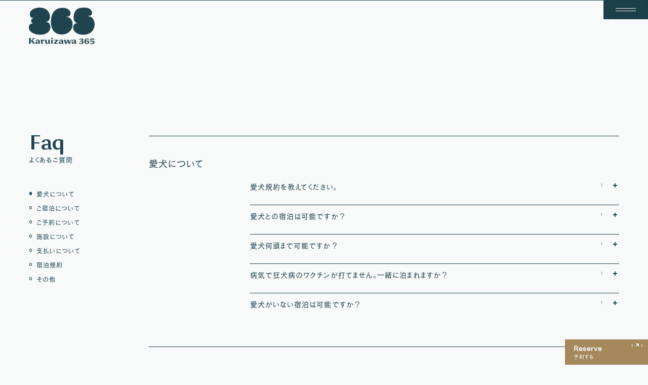

--- FILE ---
content_type: text/html; charset=UTF-8
request_url: https://karuizawa365.jp/faq/category-faq/facility
body_size: 24153
content:
<!DOCTYPE html><html xmlns="http://www.w3.org/1999/xhtml" xml:lang="ja-JP" lang="ja-JP" data-load="0"><head>  <script>(function(w,d,s,l,i){w[l]=w[l]||[];w[l].push({'gtm.start':
  new Date().getTime(),event:'gtm.js'});var f=d.getElementsByTagName(s)[0],
  j=d.createElement(s),dl=l!='dataLayer'?'&l='+l:'';j.async=true;j.src=
  'https://www.googletagmanager.com/gtm.js?id='+i+dl;f.parentNode.insertBefore(j,f);
  })(window,document,'script','dataLayer','GTM-MWKNLHDS');</script> <meta charset="utf-8"><meta http-equiv="content-type" content="text/html; charset=UTF-8"><title>よくあるご質問｜軽井沢365</title><meta name="description" content="軽井沢365のよくあるご質問をご紹介いたします。"><meta name="viewport" content="width=device-width,initial-scale=1,minimum-scale=1,maximum-scale=1,user-scalable=no"><meta property="og:site_name" content="軽井沢365"><meta property="og:title" content="よくあるご質問｜軽井沢365"><meta property="og:url" content="https://karuizawa365.jp/faq/category-faq/facility"><meta property="og:description" content="軽井沢365のよくあるご質問をご紹介いたします。"><meta property="og:type" content="website"><meta property="og:image" content="https://karuizawa365.jp/assets/img/global/og_top.png?2510"><link rel="shortcut icon" href="/assets/img/global/favicon.svg" type="image/x-icon"><link rel="apple-touch-icon-precomposed" href="/assets/img/global/apple-touch-icon-precomposed.png"><link rel="icon" href="/assets/img/global/apple-touch-icon-precomposed.png"><link rel="stylesheet" href="/assets/css/bundle.css?1715303387227" media="screen" charset="utf-8"> <script>(function(d) {
      var config = {
        kitId: 'zbb1oaw',
        scriptTimeout: 3000,
        async: true
      },
      h=d.documentElement,t=setTimeout(function(){h.className=h.className.replace(/\bwf-loading\b/g,"")+" wf-inactive";},config.scriptTimeout),tk=d.createElement("script"),f=false,s=d.getElementsByTagName("script")[0],a;h.className+=" wf-loading";tk.src='https://use.typekit.net/'+config.kitId+'.js';tk.async=true;tk.onload=tk.onreadystatechange=function(){a=this.readyState;if(f||a&&a!="complete"&&a!="loaded")return;f=true;clearTimeout(t);try{Typekit.load(config)}catch(e){}};s.parentNode.insertBefore(tk,s)
    })(document);</script> </head><body data-page="faq" data-current-theme="light" data-layout="plain"> <noscript><iframe src="https://www.googletagmanager.com/ns.html?id=GTM-MWKNLHDS" height="0" width="0" style="display:none;visibility:hidden"></iframe></noscript><div class="modal" data-modal-content="stay" data-modal-theme="light"><div class="modal_container"><div class="modal_wrap" onwheel="event.stopPropagation()"><div class="modal_close" data-modal-action="close"></div><div class="modal_content"><div class="modal_label"><span>Stay</span></div><div class="modalBranch"><section class="modalBranch_section"><h3 class="modalBranch_headline">4-10名以上向け</h3><div class="modalBranchCards"><article class="modalBranchCard"> <a class="modalBranchCard_link" href="https://karuizawa365.jp/stay/riversidevilla"><div class="modalBranchCard_content"><h3 class="modalBranchCard_title"> <span class="labelNew">2025 Summer New Open ! </span> <span class="is-en">River Side Villa Happudai</span> <span class="is-ja">リバーサイドヴィラ八風台　</span></h3><div class="buttonText" data-theme="green" data-icon="arrow-right" data-size="12"><div class="buttonText_link"> <span class="buttonText_title">View More</span><div class="buttonText_icon"><i></i></div></div></div></div><div class="modalBranchCard_image"><div><picture><source srcset="https://karuizawa365.jp/wp/wp-content/uploads/2024/07/B0005640.jpg.webp"  type="image/webp"><img src="https://karuizawa365.jp/wp/wp-content/uploads/2024/07/B0005640.jpg" alt="" data-eio="p"></picture></div></div> </a></article></div></section><section class="modalBranch_section"><h3 class="modalBranch_headline">2-8名向け</h3><div class="modalBranchCards"><article class="modalBranchCard"> <a class="modalBranchCard_link" href="https://karuizawa365.jp/stay/happudai"><div class="modalBranchCard_content"><h3 class="modalBranchCard_title"> <span class="is-en">Forest Garden Happudai</span> <span class="is-ja">フォレストガーデン八風台</span></h3><div class="buttonText" data-theme="green" data-icon="arrow-right" data-size="12"><div class="buttonText_link"> <span class="buttonText_title">View More</span><div class="buttonText_icon"><i></i></div></div></div></div><div class="modalBranchCard_image"><div><picture><source srcset="https://karuizawa365.jp/wp/wp-content/uploads/2024/06/hero01-pc.jpg.webp"  type="image/webp"><img src="https://karuizawa365.jp/wp/wp-content/uploads/2024/06/hero01-pc.jpg" alt="" data-eio="p"></picture></div></div> </a></article></div></section><section class="modalBranch_section"><h3 class="modalBranch_headline">2-6名様向け</h3><div class="modalBranchCards"><article class="modalBranchCard"> <a class="modalBranchCard_link" href="https://karuizawa365.jp/stay/ohinata"><div class="modalBranchCard_content"><h3 class="modalBranchCard_title"> <span class="is-en">Play Garden Ohinata</span> <span class="is-ja">プレイガーデン大日向</span></h3><div class="buttonText" data-theme="green" data-icon="arrow-right" data-size="12"><div class="buttonText_link"> <span class="buttonText_title">View More</span><div class="buttonText_icon"><i></i></div></div></div></div><div class="modalBranchCard_image"><div><picture><source srcset="https://karuizawa365.jp/wp/wp-content/uploads/2024/07/feature01.jpg.webp"  type="image/webp"><img src="https://karuizawa365.jp/wp/wp-content/uploads/2024/07/feature01.jpg" alt="" data-eio="p"></picture></div></div> </a></article></div></section></div></div></div></div></div><div class="modal" data-modal-content="reserve" data-modal-theme="dark"><div class="modal_container"><div class="modal_wrap" onwheel="event.stopPropagation()"><div class="modal_close" data-modal-action="close"></div><div class="modal_content"><div class="modal_label"><span>Reserve</span></div><div class="modalBranch"><div class="modalBranch_section"><div class="modalBranchCards"><div class="modalBranchCards_body"><p> ご希望の別荘をお選びください。</p></div><section class="modalBranch_section"><h3 class="modalBranch_headline">4-10名以上向け</h3><div class="modalBranchCards"><article class="modalBranchCard"> <a class="modalBranchCard_link" href="https://karuizawa365-riversidevilla.snack.chillnn.com/snack/riversidevilla" target="_blank"><div class="modalBranchCard_content"><h3 class="modalBranchCard_title"> <span class="labelNew">2025 Summer New Open ! </span> <span class="is-en">River Side Villa Happudai</span> <span class="is-ja">リバーサイドヴィラ八風台　</span></h3><div class="buttonText" data-theme="green" data-icon="arrow-blank" data-size="12"><div class="buttonText_link"> <span class="buttonText_title">Reserve</span><div class="buttonText_icon"><i></i></div></div></div></div><div class="modalBranchCard_image"><div><picture><source srcset="https://karuizawa365.jp/wp/wp-content/uploads/2024/07/B0005640.jpg.webp"  type="image/webp"><img src="https://karuizawa365.jp/wp/wp-content/uploads/2024/07/B0005640.jpg" alt="" data-eio="p"></picture></div></div> </a></article></div></section><section class="modalBranch_section"><h3 class="modalBranch_headline">2-8名向け</h3><div class="modalBranchCards"><article class="modalBranchCard"> <a class="modalBranchCard_link" href="https://karuizawa365-happudai.snack.chillnn.com/snack/happudai?_gl=1*ru2rev*_ga*MTMwODcxNDEyLjE3MTc0NjYwNDI.*_ga_LY0QB6LTJW*MTcyMTg3NDE4MS4yMi4xLjE3MjE4NzcwOTAuNjAuMC4xMzQ2MDM1MQ.." target="_blank"><div class="modalBranchCard_content"><h3 class="modalBranchCard_title"> <span class="is-en">Forest Garden Happudai</span> <span class="is-ja">フォレストガーデン八風台</span></h3><div class="buttonText" data-theme="green" data-icon="arrow-blank" data-size="12"><div class="buttonText_link"> <span class="buttonText_title">Reserve</span><div class="buttonText_icon"><i></i></div></div></div></div><div class="modalBranchCard_image"><div><picture><source srcset="https://karuizawa365.jp/wp/wp-content/uploads/2024/06/hero01-pc.jpg.webp"  type="image/webp"><img src="https://karuizawa365.jp/wp/wp-content/uploads/2024/06/hero01-pc.jpg" alt="" data-eio="p"></picture></div></div> </a></article></div></section><section class="modalBranch_section"><h3 class="modalBranch_headline">2-6名様向け</h3><div class="modalBranchCards"><article class="modalBranchCard"> <a class="modalBranchCard_link" href="https://karuizawa365-ohinata.snack.chillnn.com/snack/ohinata?_gl=1*l5injs*_ga*MTMwODcxNDEyLjE3MTc0NjYwNDI.*_ga_LY0QB6LTJW*MTcyMTg4NDM4MS4yNC4xLjE3MjE4ODY1NjguNjAuMC4xMDc2MDE3MDY." target="_blank"><div class="modalBranchCard_content"><h3 class="modalBranchCard_title"> <span class="is-en">Play Garden Ohinata</span> <span class="is-ja">プレイガーデン大日向</span></h3><div class="buttonText" data-theme="green" data-icon="arrow-blank" data-size="12"><div class="buttonText_link"> <span class="buttonText_title">Reserve</span><div class="buttonText_icon"><i></i></div></div></div></div><div class="modalBranchCard_image"><div><picture><source srcset="https://karuizawa365.jp/wp/wp-content/uploads/2024/07/feature01.jpg.webp"  type="image/webp"><img src="https://karuizawa365.jp/wp/wp-content/uploads/2024/07/feature01.jpg" alt="" data-eio="p"></picture></div></div> </a></article></div></section></div></div></div></div></div></div></div><div class="modal" data-modal-content="global-menu" data-modal-theme="light"><div class="modal_container"><div class="modal_wrap"><div class="modal_close" data-modal-action="close"></div><div class="modal_content"><div class="modal_label"><span>Menu</span></div><nav class="globalMenu"><div class="globalMenu_main"><div class="globalMenuCards"><div class="globalMenuCard"> <a class="globalMenuCard_link" href="/about/"><div class="globalMenuCard_title"> <span class="is-en">About</span> <span class="is-ja">軽井沢365について</span></div> </a></div><div class="globalMenuCard"><div class="globalMenuCard_link"><div class="globalMenuCard_title"> <span class="is-en">Stay</span> <span class="is-ja">拠点</span></div></div><div class="globalMenuCardBranchs"><div class="globalMenuCardBranch"> <a class="globalMenuCardBranch_link" href="https://karuizawa365.jp/stay/riversidevilla"><div class="globalMenuCardBranch_content"><div class="globalMenuCardBranch_title"> <span class="is-en">River Side Villa Happudai</span> <span class="is-ja">リバーサイドヴィラ八風台　</span></div></div> </a></div><div class="globalMenuCardBranch"> <a class="globalMenuCardBranch_link" href="https://karuizawa365.jp/stay/happudai"><div class="globalMenuCardBranch_content"><div class="globalMenuCardBranch_title"> <span class="is-en">Forest Garden Happudai</span> <span class="is-ja">フォレストガーデン八風台</span></div></div> </a></div><div class="globalMenuCardBranch"> <a class="globalMenuCardBranch_link" href="https://karuizawa365.jp/stay/ohinata"><div class="globalMenuCardBranch_content"><div class="globalMenuCardBranch_title"> <span class="is-en">Play Garden Ohinata</span> <span class="is-ja">プレイガーデン大日向</span></div></div> </a></div></div></div><div class="globalMenuCard"> <a class="globalMenuCard_link" href="/news/"><div class="globalMenuCard_title"> <span class="is-en">News</span> <span class="is-ja">お知らせ</span></div> </a></div><div class="globalMenuCard"> <a class="globalMenuCard_link" href="/faq/"><div class="globalMenuCard_title"> <span class="is-en">Faq</span> <span class="is-ja">よくあるご質問</span></div> </a></div><div class="globalMenuCard"> <a class="globalMenuCard_link" href="mailto:karuizawa365@andbold.co.jp"><div class="globalMenuCard_title"> <span class="is-en">Contact</span> <span class="is-ja">お問い合わせ</span></div> </a></div></div></div><div class="globalMenu_bottom"><ul class="globalMenu_sub"><li><a href="/terms/">Terms of Use</a></li><li><a href="/privacy/">Privacy Policy</a></li><li><a href="/transaction/">Transaction</a></li></ul><div class="globalMenu_footer"><ul class="social" data-theme="green"><li class="social_item" data-social="instagram"> <a class="social_link" href="https://www.instagram.com/karuizawa365/" target="_blank"><span>Instagram</span></a></li><li class="social_item" data-social="line"> <a class="social_link" href="https://lin.ee/W7T1pej" target="_blank"><span>LINE</span></a></li></ul><div class="globalMenu_copyright">&copy; <span>andbold 2022</span></div></div></div></nav></div></div></div></div><div class="bottomReserveButton"> <a class="bottomReserveButton_link" data-modal-trigger="reserve"><div class="bottomReserveButton_title"><div class="bottomReserveButton_en"> <span data-js="split">Reserve</span></div><div class="bottomReserveButton_ja"> <span>予約する</span></div></div><div class="bottomReserveButton_icon"><i></i></div> </a></div><div class="container"><div class="headerLogo" data-js="header-logo"><h1> <a href="/"><div class="is-main"> <svg width="57" height="71" viewBox="0 0 57 71" fill="none" xmlns="http://www.w3.org/2000/svg"> <path d="M44.7896 37.4603V36.6895C48.5391 36.8984 53.5069 33.6412 54.8396 27.7982C56.3215 21.3136 54.3125 11.9299 46.7588 5.70895C41.1246 1.06435 29.9855 -1.04412 21.7008 0.502425C11.2231 2.45176 0.496801 8.10087 2.88375 20.0406C3.97776 25.5256 9.18429 27.455 12.2276 27.0274V27.8827C10.2982 27.6788 7.54326 28.7678 6.57854 31.1647C4.5745 36.1425 7.69742 40.6827 10.2982 40.7324V41.5877C7.33441 41.1601 4.35072 42.0999 2.27706 44.4968C-0.119827 47.2617 -0.204365 51.1156 0.15865 53.6269C1.49633 62.9658 12.3719 68.5652 23.7894 70.062C41.5075 72.3843 55.496 64.8207 56.3464 51.8317C56.6199 47.6396 55.4513 42.7514 52.398 39.887C51.12 38.6886 48.0617 37.2266 44.7945 37.4553L44.7896 37.4603Z" /> </svg> <svg width="58" height="71" viewBox="0 0 58 71" fill="none" xmlns="http://www.w3.org/2000/svg"> <path d="M47.7021 25.5702C45.1362 24.2475 42.7244 23.7949 40.0639 23.8894V23.1137C43.1172 23.4319 47.2596 23.243 49.373 20.9604C51.7699 18.3746 52.8937 14.0582 50.3775 9.21468C48.0254 4.66954 42.3962 0.353141 32.4207 0.0249359C15.4933 -0.532018 1.89266 8.98096 0.85334 34.3273C-0.0517104 56.3967 9.37673 70.4846 29.81 70.4846C41.7596 70.4846 54.8132 62.8066 56.9167 47.4854C58.0157 39.509 55.7929 29.7524 47.7021 25.5702Z" /> </svg> <svg width="57" height="71" viewBox="0 0 57 71" fill="none" xmlns="http://www.w3.org/2000/svg"> <path d="M50.7823 27.0526C46.7444 22.6765 41.5826 22.219 39.4344 22.1593V21.3885C41.6871 21.7167 45.0089 21.2891 47.4804 19.7077C50.7226 17.6341 51.026 11.2192 47.6246 6.75358C42.428 -0.0740828 32.9996 -0.183485 25.8437 0.0701282C14.8488 0.458007 8.34442 3.75995 3.89873 13.7205C2.04387 17.8777 1.26812 27.331 2.98871 32.0005C4.44574 35.9489 7.24045 40.2106 11.2535 40.1957C11.2436 40.3399 11.2535 40.9665 11.2535 40.9665C7.64325 40.6084 4.26174 42.1351 2.6953 44.5519C0.885203 47.3466 -0.795604 51.9663 2.30743 58.5105C6.01217 66.3228 16.5296 70.4801 27.1416 70.4801C38.7183 70.4801 47.4505 65.6415 51.394 60.1665C55.8297 54.0101 57.0431 48.0726 56.9635 43.0849C56.8442 35.6356 53.4229 29.9169 50.7774 27.0476L50.7823 27.0526Z" /> </svg></div><div class="is-sub"> <svg width="165" height="17" viewBox="0 0 165 17" fill="none" xmlns="http://www.w3.org/2000/svg"> <path d="M14.9107 1.38086H10.6341C9.48536 3.56392 7.64542 6.37853 4.55234 9.24784C4.52747 6.63215 4.60704 3.99655 4.74628 1.38086H0.365234C0.638739 6.30394 0.638739 11.227 0.365234 16.1501H4.75125C4.66671 14.4494 4.58715 12.7487 4.55731 11.048L6.50168 9.50145C8.22724 11.6049 9.5699 14.2952 10.4451 16.1501H15.4577L9.18202 7.03991L14.9107 1.38086Z" /> <path d="M26.9898 12.8232C26.9898 11.9082 27.1838 10.5904 27.1589 9.55109C27.1042 7.67137 26.8506 5.56787 22.3055 5.56787C18.4267 5.56787 16.6663 7.36803 16.6663 9.14332L19.9334 8.88971L20.3511 6.93539C20.5451 6.91053 20.7689 6.88567 20.9926 6.88567C22.6933 6.88567 23.5337 7.72109 23.5039 9.97875V10.3865C19.1776 10.3865 16.2734 10.9683 16.2734 13.6835C16.2734 15.3345 17.641 16.4235 19.9285 16.4484C21.7137 16.4484 22.9967 15.787 23.7824 15.0261C24.0907 15.9909 25.0654 16.3439 26.3782 16.3439C27.0197 16.3439 27.4374 16.2694 27.9148 16.1401L28.3325 14.0067C27.2981 14.0067 26.9948 13.8277 26.9948 12.8133L26.9898 12.8232ZM23.4442 14.2206C22.9718 14.4742 22.3253 14.6781 21.5744 14.6781C20.6545 14.6781 19.8737 14.2454 19.8737 13.2558C19.8737 12.1419 20.5699 11.4557 23.4741 11.3264L23.4442 14.2206Z" /> <path d="M34.3043 7.70116C34.0556 6.25407 33.076 5.67225 31.4002 5.67225C30.8979 5.67225 30.3957 5.69712 29.779 5.79657L29.416 8.25811C30.7288 8.3327 30.9526 8.71561 30.9526 10.6948C30.9526 12.2662 30.8134 14.3747 30.6443 16.1499H34.8314L34.5828 8.462C34.9159 8.3874 35.279 8.36253 35.642 8.36253C36.5371 8.36253 37.3178 8.56642 38.0985 9.19797L38.4068 9.14824L39.1876 5.87613C38.8246 5.69711 38.3521 5.59766 37.651 5.59766C36.5619 5.59766 35.1944 6.08002 34.2993 7.70613L34.3043 7.70116Z" /> <path d="M52.3314 12.9276C52.3314 11.3562 52.4159 8.02941 52.58 5.56787L48.3681 6.22926L48.7311 13.8923C48.1443 14.146 47.5326 14.3001 46.8066 14.3001C45.2451 14.3001 44.5738 13.5393 44.6583 11.028L44.8523 5.57285L40.4414 6.25909C40.889 6.99507 41.0282 8.54161 41.0282 11.3065C40.9984 14.7079 41.7542 16.4335 44.713 16.4335C46.6127 16.4335 48.1194 15.7969 49.0642 14.9615C49.4273 15.9262 50.3472 16.3837 51.6302 16.3837C52.217 16.3837 52.7491 16.2843 53.2514 16.1301L53.6144 13.9968C52.7193 13.9719 52.3314 13.7432 52.3314 12.9326V12.9276Z" /> <path d="M55.667 6.25412C56.5024 7.54705 56.403 12.7237 56.0201 16.15H59.9038C59.4712 12.8282 59.5209 8.91954 59.9287 5.56787L55.667 6.25412Z" /> <path d="M57.9005 4.02129C59.0691 4.02129 59.9045 3.31018 59.9045 2.22113C59.9045 1.25641 59.0691 0.470703 57.9005 0.470703C56.5827 0.470703 55.792 1.25641 55.792 2.22113C55.792 3.31018 56.5777 4.02129 57.9005 4.02129Z" /> <path d="M73.1124 5.82118C69.6513 5.9455 66.2201 5.94549 62.8137 5.74658L62.6447 7.92964L68.7264 7.32296C66.9959 9.80936 64.7929 12.2958 62.4756 14.8568L62.6148 16.1497H73.1074L73.3014 14.0164L67.0506 14.7275C68.9203 12.0869 71.3471 9.29717 73.3014 7.16383L73.1074 5.82118H73.1124Z" /> <path d="M85.8073 12.8232C85.8073 11.9082 86.0012 10.5904 85.9764 9.55109C85.9217 7.67137 85.6681 5.56787 81.118 5.56787C77.2392 5.56787 75.4788 7.36803 75.4788 9.14332L78.7459 8.88971L79.1636 6.93539C79.3576 6.91053 79.5814 6.88567 79.8051 6.88567C81.5058 6.88567 82.3462 7.72109 82.3164 9.97875V10.3865C77.9901 10.3865 75.0859 10.9683 75.0859 13.6835C75.0859 15.3345 76.4535 16.4235 78.741 16.4484C80.5262 16.4484 81.8092 15.787 82.5949 15.0261C82.9032 15.9909 83.8779 16.3439 85.1907 16.3439C85.8322 16.3439 86.2499 16.2694 86.7273 16.1401L87.145 14.0067C86.1106 14.0067 85.8023 13.8277 85.8023 12.8133L85.8073 12.8232ZM82.2617 14.2206C81.7893 14.4742 81.1428 14.6781 80.3919 14.6781C79.472 14.6781 78.6912 14.2454 78.6912 13.2558C78.6912 12.1419 79.3874 11.4557 82.2915 11.3264L82.2617 14.2206Z" /> <path d="M102.194 13.9171C101.19 11.2516 100.409 8.38729 99.9914 5.84619H96.0281C95.6352 8.28287 94.8545 11.2019 93.8798 13.9171C93.0991 11.177 92.3731 8.10882 92.204 5.84619H87.5693L91.1696 16.2244H94.8545L97.1718 8.91441L99.5737 16.2244H103.035L106.774 5.84619H103.761C103.761 7.94969 102.95 11.2516 102.199 13.9171H102.194Z" /> <path d="M117.908 12.8232C117.908 11.9082 118.102 10.5904 118.077 9.55109C118.022 7.67137 117.769 5.56787 113.223 5.56787C109.345 5.56787 107.584 7.36803 107.584 9.14332L110.851 8.88971L111.269 6.93539C111.463 6.91053 111.687 6.88567 111.911 6.88567C113.611 6.88567 114.452 7.72109 114.422 9.97875V10.3865C110.096 10.3865 107.191 10.9683 107.191 13.6835C107.191 15.3345 108.559 16.4235 110.846 16.4484C112.632 16.4484 113.915 15.787 114.7 15.0261C115.009 15.9909 115.983 16.3439 117.296 16.3439C117.938 16.3439 118.355 16.2694 118.833 16.1401L119.25 14.0067C118.216 14.0067 117.913 13.8277 117.913 12.8133L117.908 12.8232ZM114.362 14.2206C113.885 14.4742 113.243 14.6781 112.492 14.6781C111.572 14.6781 110.792 14.2454 110.792 13.2558C110.792 12.1419 111.488 11.4557 114.392 11.3264L114.367 14.2206H114.362Z" /> <path d="M132.98 9.3469C135.566 8.77502 136.998 7.54176 137.028 5.84604C137.063 3.96135 135.293 2.89219 132.055 2.83252C131.996 2.83252 131.941 2.83252 131.886 2.83252C128.739 2.83252 126.844 4.38404 125.81 5.69686L125.765 5.75653L126.913 6.58699L126.958 6.54224C128.117 5.31395 129.41 4.74207 131.021 4.74207C131.061 4.74207 131.101 4.74207 131.14 4.74207C132.727 4.77191 133.458 5.23936 133.443 6.219C133.413 7.90478 131.777 8.84464 128.291 9.18776H128.226L128.201 10.6299H128.271C130.593 10.6697 132.001 10.8487 132.826 11.2018C133.607 11.5349 133.93 12.0521 133.915 12.9174C133.89 14.1904 132.672 14.8866 130.464 14.8866C130.399 14.8866 130.335 14.8866 130.275 14.8866C128.739 14.8617 127.55 14.5484 126.168 13.8174L126.098 13.7777L125.596 15.1452L125.631 15.175C126.421 15.8613 128.216 16.6768 130.673 16.7166C130.782 16.7166 130.892 16.7166 131.001 16.7166C133.164 16.7166 134.83 16.3237 135.954 15.548C136.969 14.8468 137.511 13.8423 137.535 12.6289C137.57 10.6846 136.163 9.66018 132.99 9.33695L132.98 9.3469Z" /> <path d="M147.024 7.85048C145.562 7.75103 144.06 8.20355 142.886 9.10363L142.916 8.65111C143.025 7.09959 143.483 5.95585 144.284 5.24474C144.965 4.64303 145.895 4.36455 146.984 4.43914C148.202 4.52368 149.122 5.02096 149.644 5.87131L149.674 5.92104L150.947 5.40884L150.927 5.34419C150.39 3.76781 148.968 2.82298 146.929 2.67877C142.503 2.37045 139.559 4.93642 139.246 9.37714C139.077 11.8088 139.574 13.7085 140.718 15.0213C141.718 16.17 143.219 16.8413 145.054 16.9706C145.233 16.9806 145.407 16.9905 145.586 16.9905C148.177 16.9905 150.868 15.6727 151.081 12.6144C151.171 11.3165 150.848 10.1778 150.141 9.32244C149.415 8.44225 148.336 7.93005 147.019 7.83557L147.024 7.85048ZM147.685 13.43C147.635 14.1361 147.441 14.6831 147.103 15.0561C146.735 15.4639 146.213 15.6478 145.542 15.5981C144.289 15.5086 142.931 14.0764 142.871 10.312C143.558 9.85453 144.338 9.65064 145.199 9.71032C147.063 9.83961 147.849 11.0231 147.685 13.43Z" /> <path d="M158.531 8.43219C157.65 8.46202 156.547 8.62115 155.487 8.87476V5.58276L163.757 5.78168H163.827L163.911 2.83778V2.76318L153.841 3.11626V3.18588C153.946 6.11486 153.866 8.89962 153.632 10.8191L153.623 10.9086L153.712 10.8987C154.542 10.8092 155.393 10.7445 156.238 10.7197C158.511 10.6351 159.878 10.8887 160.53 11.5054C160.868 11.8286 161.032 12.2662 161.042 12.8878C161.067 13.5591 160.798 14.0912 160.246 14.4592C159.664 14.8521 158.759 15.0709 157.556 15.1107C156.024 15.1654 154.861 14.9217 153.399 14.2354L153.324 14.2006L152.896 15.6278L152.936 15.6577C153.523 16.0605 155.129 16.9655 157.795 16.9655C157.929 16.9655 158.068 16.9655 158.212 16.9605C163.648 16.7716 164.702 14.31 164.632 12.2762C164.543 9.71019 162.32 8.31781 158.531 8.4471V8.43219Z" /> </svg></div> </a> <span>軽井沢365</span></h1></div><div class="header" data-js="header-menu"><div class="header_wrap"><div class="headerNews"><div class="headerNews_wrap"><div class="headerNews_content"> <a class="headerNews_link" href="https://karuizawa365.jp/news/995"><div class="headerNews_title">5月6月/一部施設の休館について</div><div class="headerNews_date">2026.01.6</div> </a></div></div></div><div class="header_button"><div class="bottomReserveButton"> <a class="bottomReserveButton_link" data-modal-trigger="reserve"><div class="bottomReserveButton_title"><div class="bottomReserveButton_en"> <span data-js="split">Reserve</span></div><div class="bottomReserveButton_ja"> <span>予約する</span></div></div><div class="bottomReserveButton_icon"><i></i></div> </a></div></div></div></div><div class="headerLine" data-js="header-line"></div><div class="header_trigger"><div class="trigger" data-modal-trigger="global-menu"><div class="trigger_inner"> <span></span> <span></span></div></div></div><div class="main"><section class="section lower"><div class="lower_wrap"><div class="section_inner"><nav class="sideMenu" data-js="side-menu"><div class="sideMenu_wrap"><h1 class="sideMenu_headline"> <span class="is-en">Faq</span> <span class="is-ja">よくあるご質問</span></h1><dl class="sideMenu_content"><dt class="sideMenu_parent"> <a class="sideMenu_link" rel="._%e6%84%9b%e7%8a%ac%e3%81%ab%e3%81%a4%e3%81%84%e3%81%a6" data-side-menu="%e6%84%9b%e7%8a%ac%e3%81%ab%e3%81%a4%e3%81%84%e3%81%a6"> <span class="is-ja">愛犬について</span> </a></dt><dt class="sideMenu_parent"> <a class="sideMenu_link" rel="._stay" data-side-menu="stay"> <span class="is-ja">ご宿泊について</span> </a></dt><dt class="sideMenu_parent"> <a class="sideMenu_link" rel="._reserve" data-side-menu="reserve"> <span class="is-ja">ご予約について</span> </a></dt><dt class="sideMenu_parent"> <a class="sideMenu_link" rel="._facility" data-side-menu="facility"> <span class="is-ja">施設について</span> </a></dt><dt class="sideMenu_parent"> <a class="sideMenu_link" rel="._%e6%94%af%e6%89%95%e3%81%84%e3%81%ab%e3%81%a4%e3%81%84%e3%81%a6" data-side-menu="%e6%94%af%e6%89%95%e3%81%84%e3%81%ab%e3%81%a4%e3%81%84%e3%81%a6"> <span class="is-ja">支払いについて</span> </a></dt><dt class="sideMenu_parent"> <a class="sideMenu_link" rel="._%e5%ae%bf%e6%b3%8a%e8%a6%8f%e7%b4%84" data-side-menu="%e5%ae%bf%e6%b3%8a%e8%a6%8f%e7%b4%84"> <span class="is-ja">宿泊規約</span> </a></dt><dt class="sideMenu_parent"> <a class="sideMenu_link" rel="._other" data-side-menu="other"> <span class="is-ja">その他</span> </a></dt></dl></div></nav><div class="lower_content"><section class="lower_block _%e6%84%9b%e7%8a%ac%e3%81%ab%e3%81%a4%e3%81%84%e3%81%a6" data-section="%e6%84%9b%e7%8a%ac%e3%81%ab%e3%81%a4%e3%81%84%e3%81%a6"><div class="lower_title"> <span>愛犬について</span></div><div class="lower_info"><div class="stayFaq_block"><div class="stayFaq_title js-toggle-title" data-hover="link"> <span class="stayFaq_plus"></span><div>愛犬規約を教えてください。</div></div><div class="stayFaq_content js-toggle-content"><p>こちらのページ内に記載しております。</p><p>ご宿泊前にご一読をお願いします。</p><blockquote class="wp-embedded-content" data-secret="SKsjmc6H40"><p><a href="https://karuizawa365.jp/terms">Terms of Use</a></p></blockquote><p><iframe loading="lazy" class="wp-embedded-content" sandbox="allow-scripts" security="restricted" style="position: absolute; visibility: hidden;" title="&#8220;Terms of Use&#8221; &#8212; 軽井沢365" src="https://karuizawa365.jp/terms/embed#?secret=emWw3SLA1L#?secret=SKsjmc6H40" data-secret="SKsjmc6H40" width="500" height="282" frameborder="0" marginwidth="0" marginheight="0" scrolling="no"></iframe></p></div><div class="stayFaq_title js-toggle-title" data-hover="link"> <span class="stayFaq_plus"></span><div>愛犬との宿泊は可能ですか？</div></div><div class="stayFaq_content js-toggle-content"><p>軽井沢365はワンちゃんフレンドリーな貸別荘です。</p><p>全棟愛犬とご宿泊可能です。2頭まで料金に含まれております。 ３頭目以降から＋5,500円（税込）を頂戴しております。</p></div><div class="stayFaq_title js-toggle-title" data-hover="link"> <span class="stayFaq_plus"></span><div>愛犬何頭まで可能ですか？</div></div><div class="stayFaq_content js-toggle-content"><p>サイズによって受け入れの幅に柔軟性を持って対応しておりますので、５頭以上の際は一度ご相談ください。</p></div><div class="stayFaq_title js-toggle-title" data-hover="link"> <span class="stayFaq_plus"></span><div>病気で狂犬病のワクチンが打てません。一緒に泊まれますか？</div></div><div class="stayFaq_content js-toggle-content"><p>事前にご相談いただけましたら、ご宿泊可能です。</p></div><div class="stayFaq_title js-toggle-title" data-hover="link"> <span class="stayFaq_plus"></span><div>愛犬がいない宿泊は可能ですか？</div></div><div class="stayFaq_content js-toggle-content"><p>愛犬同伴を前提としておりますが、愛犬同伴なしでもご予約可能です。<br /> その場合、備考欄に愛犬なし。とご記載ください。</p><p>*ご記載がない場合は、愛犬グッズを設置しております。</p></div></div></div></section><section class="lower_block _stay" data-section="stay"><div class="lower_title"> <span>ご宿泊について</span></div><div class="lower_info"><div class="stayFaq_block"><div class="stayFaq_title js-toggle-title" data-hover="link"> <span class="stayFaq_plus"></span><div>宿泊しないゲストが遊びに来てもいいですか？</div></div><div class="stayFaq_content js-toggle-content"><p>閑静な別荘地のため、宿泊想定人数を超える滞在はトラブルの原因となってしまう可能性がありますので基本的にはお断りをしております。</p><p>宿泊人数内に収まる少人数であれば可能でございます。</p><p>必ず事前に弊社までご連絡をお願いいたします。</p><p>⚪︎金額</p><p>1名様につき8,800円（税込）を頂戴しております。<br /> ⚪︎愛犬同伴<br /> 愛犬1頭につき5,500円（税込）を頂戴しております。</p><p>⚪︎ご退出時刻：21時<br /> *21時までにご退出をお願いいたします</p><p>⚪︎路上駐車は厳禁です。</p><p>駐車場台数を厳守してください。</p><p>&nbsp;</p></div><div class="stayFaq_title js-toggle-title" data-hover="link"> <span class="stayFaq_plus"></span><div>１週間以上の長めの滞在はできますか？</div></div><div class="stayFaq_content js-toggle-content"><p>はい可能です。</p><p>対象期間は7月・8月、年末年始・GWを除く日程です。<br /> 基本サービスとして、3日に一度弊社にて簡易清掃とリネン類の交換をいたします。<br /> 清掃回数や内容は事前に調整できます。<br /> 価格変動がございますので、ご希望をお申し付けください。<br /> <a href="mailto:karuizawa365@andbold.co.jp">karuizawa365@andbold.co.jp</a></p></div><div class="stayFaq_title js-toggle-title" data-hover="link"> <span class="stayFaq_plus"></span><div>チェックインとチェックアウトの時間を教えてください。</div></div><div class="stayFaq_content js-toggle-content"><p>チェックインの時間は15時から、チェックアウトは10時までとなります。チェックイン方法は事前にメールにてご案内いたします。 また、アーリーチェックインやレイトチェックアウトは利用状況に応じてご対応可能ですが前日までの予約で追加費用が発生致します。</p></div><div class="stayFaq_title js-toggle-title" data-hover="link"> <span class="stayFaq_plus"></span><div>小さなパーティーを行ってもいいですか？</div></div><div class="stayFaq_content js-toggle-content"><p>事前に内容や人数などご相談ください。閑静な別荘地なので、内容によって受け入れをさせていただいております。</p><p>また事前準備等のためにチェックイン時間より早いご入室をご希望の場合は前日分からご予約をお願いいたします。</p><p>前日程からの確保がどうしても難しい場合は、1時間につき22,000円（税込）を頂戴しております。<br /> （例：食事準備のために12時からチェックイン希望→3時間分66,000円税込）</p><p>ご予約状況によって受け入れ可能状況が変動いたしますので事前にご相談をお願いいたします。</p></div><div class="stayFaq_title js-toggle-title" data-hover="link"> <span class="stayFaq_plus"></span><div>施設に荷物を事前に送れますか？</div></div><div class="stayFaq_content js-toggle-content"><p>チェックイン前に直接宿に送ることはご遠慮ください。お荷物受け取り可能な住所をお伝えいたしますので、まずはご相談をお願いします。連泊滞在中はお宿へ直接荷物を配送していただいて問題ありません。</p></div><div class="stayFaq_title js-toggle-title" data-hover="link"> <span class="stayFaq_plus"></span><div>出張シェフやケータリングは頼めますか？</div></div><div class="stayFaq_content js-toggle-content"><p>町内のレストランさんにお問合せ可能ですので、ご相談ください。</p><p>(出張シェフの場合は総額7万円〜+出張費2万円にてご対応可能です。)</p></div><div class="stayFaq_title js-toggle-title" data-hover="link"> <span class="stayFaq_plus"></span><div>チェックイン方法を教えてください</div></div><div class="stayFaq_content js-toggle-content"><p>チェックインは宿泊棟とは異なるラウンジにて有人でご対応させていただいております。<br /> 八風台棟から車で15分/大日向棟から車で5分ほどの距離になります。<br /> 宿泊棟でのチェックインをご希望の場合は事前にお申し付けくださいませ。</p><p>ご宿泊日の1週間前を目処に、チェックイン方法についての事前のご案内を送付しておりますのでご確認ください。</p><p>メールが届いていない場合はご連絡をお願いいたします。</p></div><div class="stayFaq_title js-toggle-title" data-hover="link"> <span class="stayFaq_plus"></span><div>花束・ケーキは頼めますか？</div></div><div class="stayFaq_content js-toggle-content"><p>はい、ご予約可能です。</p><p>オプションのご選択一覧からお選びいただけますのでご活用ください。</p><p>&nbsp;</p></div><div class="stayFaq_title js-toggle-title" data-hover="link"> <span class="stayFaq_plus"></span><div>忘れ物をしました。</div></div><div class="stayFaq_content js-toggle-content"><p>お忘れ物に気づいた際は、当館までメールまたはお電話でご連絡ください。<br /> お忘れ物は着払いにへご返送いたしますので、以下の情報をお伝えください。<br /> 確認の上、お返事させていただきます。</p><ul><li>宿泊した日付</li><li>ご予約のお名前</li><li>宿泊棟と忘れ物の詳細</li></ul><p>保存期間：3ヶ月</p><p>よろしくお願いいたします。</p></div></div></div></section><section class="lower_block _reserve" data-section="reserve"><div class="lower_title"> <span>ご予約について</span></div><div class="lower_info"><div class="stayFaq_block"><div class="stayFaq_title js-toggle-title" data-hover="link"> <span class="stayFaq_plus"></span><div>予約はどこからできますか？</div></div><div class="stayFaq_content js-toggle-content"><p>公式サイトもしくは各予約サイトからご予約をお願いしております。ご予約は当公式サイトが最もお得です。</p></div><div class="stayFaq_title js-toggle-title" data-hover="link"> <span class="stayFaq_plus"></span><div>キャンセル料はかかりますか？</div></div><div class="stayFaq_content js-toggle-content"><p class="" data-start="274" data-end="325">ご予約後のキャンセルにつきましては、以下の通り<strong data-start="297" data-end="324">定められたキャンセル料を一律で頂戴しております</strong>。</p><p class="" data-start="327" data-end="395">病気・悪天候など、<strong data-start="341" data-end="368">いかなるご事情においても例外は設けておりません</strong>ので、あらかじめご了承の上でご予約をお願いいたします。</p><p class="" data-start="397" data-end="486">当宿は１棟につき1日1組限定の一棟貸し施設のため、1件のキャンセルが他のお客様のご予約機会を大きく損ねる形となってしまいます。滞在準備の都合もございますので、何卒ご理解をお願いいたします。</p><ul><li>〜31日前 宿泊料金の0%</li><li>30日前〜22日前 宿泊料金の10%</li><li>21日〜16日前 宿泊料金の40％</li><li>15日〜9日前 宿泊料金の60%</li><li>8日〜5日前 宿泊料金の80%</li><li>4日前〜当日 宿泊料金の100%</li></ul><p>※日程変更・予約の復活等もキャンセルと同様の扱いとなります。変更をご希望の場合は、一度キャンセルいただき、改めて空き状況をご確認のうえ新規ご予約をお願いしております。</p></div><div class="stayFaq_title js-toggle-title" data-hover="link"> <span class="stayFaq_plus"></span><div>子どもの宿泊料金はかかりますか？</div></div><div class="stayFaq_content js-toggle-content"><p>小学生未満であれば無料でご宿泊いただけますが、小学生以上ですと定員の人数にカウントされます。 ご了承ください。</p></div><div class="stayFaq_title js-toggle-title" data-hover="link"> <span class="stayFaq_plus"></span><div>リピーター割引はありますか？</div></div><div class="stayFaq_content js-toggle-content"><p>ございます。ご予約時にリピーターとお申し出ください。過去のご予約をチェックさせていただきまして、-5000円させていただきます。</p></div><div class="stayFaq_title js-toggle-title" data-hover="link"> <span class="stayFaq_plus"></span><div>予約をしました。変更はいつまで可能ですか？</div></div><div class="stayFaq_content js-toggle-content"><p>前日まで対応可能です。オプションのご追加等も前日15時ごろまでにお知らせください。食事の手配のみ、１週間前までに予約締め切り/3日前からキャセル料が発生します。</p></div><div class="stayFaq_title js-toggle-title" data-hover="link"> <span class="stayFaq_plus"></span><div>台風によるキャンセルについて</div></div><div class="stayFaq_content js-toggle-content"><p>台風によるキャンセルの場合でもキャンセル料は規約通り頂戴しております。</p><p>ご宿泊日当日の施設までお越しになる公共交通機関の運休、高速道路の封鎖の場合のみキャンセル料の免除を行っております。</p></div><div class="stayFaq_title js-toggle-title" data-hover="link"> <span class="stayFaq_plus"></span><div>領収書について</div></div><div class="stayFaq_content js-toggle-content"><p>ご予約完了時にお送りしています予約メール内のご予約確認ページから【「領収書を発行する」をクリック】にてダウンロードを行ってください。</p><p>チェックイン日にご登録のクレジットカードにご請求が行われるため、チェックインの翌日以降に取得が可能となります。<br /> ダウンロード時に宛名の変更も可能です。</p><p>一休など予約サイトをご利用の場合はそちらのサイト内でダウンロードをお願いいたします。</p></div><div class="stayFaq_title js-toggle-title" data-hover="link"> <span class="stayFaq_plus"></span><div>一度キャンセルした予約を復活できますか？</div></div><div class="stayFaq_content js-toggle-content"><p><span class="bold">一度キャンセルされたご予約を復活させる（キャンセルを取り消す）ことはできかねます。<br /> </span><br /> サイト上で空室をご確認いただき、<span class="red">あらためてご予約手続きを行っていただきますようお願いいたします。</span></p><p>&nbsp;</p></div><div class="stayFaq_title js-toggle-title" data-hover="link"> <span class="stayFaq_plus"></span><div>予約の方法・キャンセル方法について</div></div><div class="stayFaq_content js-toggle-content"><p>予約変更・キャンセルは、予約確認メールより行うことが可能です。</p><p>ご予約時に送付されている予約メールからご操作ください。</p><p></p></div></div></div></section><section class="lower_block _facility" data-section="facility"><div class="lower_title"> <span>施設について</span></div><div class="lower_info"><div class="stayFaq_block"><div class="stayFaq_title js-toggle-title" data-hover="link"> <span class="stayFaq_plus"></span><div>BBQや焚き火台の持ち込みはできますか？</div></div><div class="stayFaq_content js-toggle-content"><p>火事防止＆消防の関係でお断りをしております。</p></div><div class="stayFaq_title js-toggle-title" data-hover="link"> <span class="stayFaq_plus"></span><div>室内は喫煙可能でしょうか？</div></div><div class="stayFaq_content js-toggle-content"><p>一切不可になります。もし室内及び道路での喫煙が確認できた場合、50,000〜150,000円のクリーニング及び迷惑料をお支払いいただくことになってしまいますので十分にお気をつけください。</p></div><div class="stayFaq_title js-toggle-title" data-hover="link"> <span class="stayFaq_plus"></span><div>調味料や食材の用意はありますか？</div></div><div class="stayFaq_content js-toggle-content"><p>衛生の観点より調味料や食材を置いておりません。お持ち込みをお願いいたします。BBQ食材の手配が可能ですので、ご予約をお願いします。</p></div><div class="stayFaq_title js-toggle-title" data-hover="link"> <span class="stayFaq_plus"></span><div>調理器具は何がありますか？</div></div><div class="stayFaq_content js-toggle-content"><p>電子ケトル、電子レンジ、炊飯器、食洗器（追分物件のみ）、グラス（マグカップ、タンブラーグラス、ワイングラス×人数分）、食器（平皿、深皿、サラダボウル、ごはん茶碗、お椀×人数分）、カトラリー（スプーン大・小、フォーク大・小、ナイフ、お箸×人数分）、調理器具（鍋、フライパン、包丁、まな板、菜箸、おたま、フライ返し、スポンジ、洗剤、ピーラー、栓抜き等）、子供用食器類がございます。</p></div><div class="stayFaq_title js-toggle-title" data-hover="link"> <span class="stayFaq_plus"></span><div>備え付けアメニティは何かありますか？</div></div><div class="stayFaq_content js-toggle-content"><p>タオル、シャンプー、コンディショナー、ボディソープ・歯ブラシ・使い捨てスリッパのご用意はございます。 部屋着、髭剃り、ヘアブラシ等のご用意はございませんので、ご持参の上お越し下さい。</p></div><div class="stayFaq_title js-toggle-title" data-hover="link"> <span class="stayFaq_plus"></span><div>連泊の場合は、日数分のバスタオルはありますか？</div></div><div class="stayFaq_content js-toggle-content"><p>３泊目以降のお客様に予備のバスタオル・フェイスタオル・バスマットを設置しております。</p></div><div class="stayFaq_title js-toggle-title" data-hover="link"> <span class="stayFaq_plus"></span><div>花火はできますか？</div></div><div class="stayFaq_content js-toggle-content"><p class="p1">敷地内での花火はご遠慮いただいております。</p></div><div class="stayFaq_title js-toggle-title" data-hover="link"> <span class="stayFaq_plus"></span><div>リバーサイドヴィラ：川遊びはできますか？</div></div><div class="stayFaq_content js-toggle-content"><p>川遊びはご遠慮くださいませ。</p><p>弊社の管理の川ではございませんのでご了承くださいませ。</p></div><div class="stayFaq_title js-toggle-title" data-hover="link"> <span class="stayFaq_plus"></span><div>子供の備品はありますか？</div></div><div class="stayFaq_content js-toggle-content"><div class="ch-flex ch-gap-x-0.5"><p class="ch-text-base ch-font-semibold">各棟にご用意しております。</p></div><p class="ch-whitespace-pre-wrap ch-text-base [&amp;&gt;a]:ch-text-link-400 [&amp;&gt;a]:ch-underline-offset-2 [&amp;&gt;a]:hover:ch-underline">お子様の備品が必要な方はお申し付けください。</p><div class="ch-space-y-1"><div></div><div class="ch-flex ch-items-center ch-gap-x-2"><label class="ch-text-sm ch-font-medium ch-leading-none peer-disabled:ch-cursor-not-allowed peer-disabled:ch-opacity-70 ch-cursor-pointer !ch-text-base ch-font-normal" for=":r44:-ストッケ1台-0">ストッケ1台</label></div><div class="ch-flex ch-items-center ch-gap-x-2"><label class="ch-text-sm ch-font-medium ch-leading-none peer-disabled:ch-cursor-not-allowed peer-disabled:ch-opacity-70 ch-cursor-pointer !ch-text-base ch-font-normal" for=":r44:-バンボ1台-1">バンボ1台</label></div><div class="ch-flex ch-items-center ch-gap-x-2"><label class="ch-text-sm ch-font-medium ch-leading-none peer-disabled:ch-cursor-not-allowed peer-disabled:ch-opacity-70 ch-cursor-pointer !ch-text-base ch-font-normal" for=":r44:-プレイマット1枚-2">プレイマット1枚</label></div><div class="ch-flex ch-items-center ch-gap-x-2"><label class="ch-text-sm ch-font-medium ch-leading-none peer-disabled:ch-cursor-not-allowed peer-disabled:ch-opacity-70 ch-cursor-pointer !ch-text-base ch-font-normal" for=":r44:-ベッドガード2台-3">ベッドガード2台</label></div><div> 子供用カトラリー＆お皿（食器棚に常設しております）</div></div></div></div></div></section><section class="lower_block _%e6%94%af%e6%89%95%e3%81%84%e3%81%ab%e3%81%a4%e3%81%84%e3%81%a6" data-section="%e6%94%af%e6%89%95%e3%81%84%e3%81%ab%e3%81%a4%e3%81%84%e3%81%a6"><div class="lower_title"> <span>支払いについて</span></div><div class="lower_info"><div class="stayFaq_block"><div class="stayFaq_title js-toggle-title" data-hover="link"> <span class="stayFaq_plus"></span><div>宿泊費のカード決済日について</div></div><div class="stayFaq_content js-toggle-content"><p class="p1"><b>当システムでは「事前決済」でのご予約をいただいております。</b></p><p class="p1"><b>決済はチェックイン日当日に行われますので、当日に施設にて料金をお支払い頂く必要はありません。</b></p><p class="p1"><b> </b></p></div><div class="stayFaq_title js-toggle-title" data-hover="link"> <span class="stayFaq_plus"></span><div>チェックイン日よりも前に決済通知がきました。</div></div><div class="stayFaq_content js-toggle-content"><p class="p1">チェックイン日からおおよそ55日前のタイミングで「オーソリ」と呼ばれる予約時にお客様が利用したクレジットカードの事前承認が行われます。</p><p class="p1">お客さまのクレジットカードが有効かどうかや、利用限度額に達していないかなどをカード会社が確認し、その上でクレジットカードのご利用枠を確保します。</p><p class="p1">（このタイミングでカードに何かしらの問題があった場合、自動キャンセルとなり、お客様へキャンセルの旨が通知されます。）</p><p class="p3">通常オーソリ時点ではお客様側には通知されません。</p><p class="p3">クレジットカード発行元によっては、カード不正利用防止のためにオーソリデータが届いた段階で、お客様に<span class="s1">SMS</span>や<span class="s1">E</span>メールを送信したり、一時的にオンライン明細に情報を掲載する場合があります。</p><p>また、デビットカードの場合はオーソリの段階で引き落としされる場合がありますが数日後に返金されます。</p></div></div></div></section><section class="lower_block _%e5%ae%bf%e6%b3%8a%e8%a6%8f%e7%b4%84" data-section="%e5%ae%bf%e6%b3%8a%e8%a6%8f%e7%b4%84"><div class="lower_title"> <span>宿泊規約</span></div><div class="lower_info"><div class="stayFaq_block"><div class="stayFaq_title js-toggle-title" data-hover="link"> <span class="stayFaq_plus"></span><div>宿泊規約を教えてください。</div></div><div class="stayFaq_content js-toggle-content"><p>こちらのページに記載しております。</p><p>ご宿泊前にご一読をお願いします。</p><blockquote class="wp-embedded-content" data-secret="SKsjmc6H40"><p><a href="https://karuizawa365.jp/terms">Terms of Use</a></p></blockquote><p><iframe loading="lazy" class="wp-embedded-content" sandbox="allow-scripts" security="restricted" style="position: absolute; visibility: hidden;" title="&#8220;Terms of Use&#8221; &#8212; 軽井沢365" src="https://karuizawa365.jp/terms/embed#?secret=emWw3SLA1L#?secret=SKsjmc6H40" data-secret="SKsjmc6H40" width="500" height="282" frameborder="0" marginwidth="0" marginheight="0" scrolling="no"></iframe></p></div></div></div></section><section class="lower_block _other" data-section="other"><div class="lower_title"> <span>その他</span></div><div class="lower_info"><div class="stayFaq_block"><div class="stayFaq_title js-toggle-title" data-hover="link"> <span class="stayFaq_plus"></span><div>施設で撮影した写真をSNSにアップはしてもいいですか？</div></div><div class="stayFaq_content js-toggle-content"><p>はい。利用された感想やお写真をInstagramなどSNSに投稿歓迎しております。</p><p>ただし、撮影されたお写真の商用利用はお控えください。もし商用撮影場所としてご利用されたい場合、以下ご確認の上、予約前に事前にメールにてお問い合わせください。</p></div><div class="stayFaq_title js-toggle-title" data-hover="link"> <span class="stayFaq_plus"></span><div>おすすめの飲食店を教えてください。</div></div><div class="stayFaq_content js-toggle-content"><p>blog・Instagramなどでも投稿しております。またInstagramのDMやラインで個別に回答させていただいております。一度ご要望をお聞かせください。</p><p><a href="https://www.instagram.com/karuizawa365/">Instagram</a></p></div><div class="stayFaq_title js-toggle-title" data-hover="link"> <span class="stayFaq_plus"></span><div>軽井沢365を撮影でご利用されたい方へ。</div></div><div class="stayFaq_content js-toggle-content"><p>利用目的をお伺いさせていただいた上で許可判断をさせていただきます。</p><p>まずは撮影内容に関する企画書と利用希望日をメールにてお問い合わせください。なお、スチール・ムービー共に、2次利用（ストック用の撮影・レンタルポジ撮影）はお断りしております。</p><p>＜お値段の目安＞</p><p>15時以降のチェックインでのスチール撮影：宿泊費1泊分＋5万円(税別) 午前中からのスチール撮影：宿泊費2泊分＋5万円(税別)が目安となります。</p><p>※メインが宿泊施設のため、午前中ー15時の間をご利用される場合は宿泊を2日分止める必要があるため、上記の設定で行わせていただいております。</p><p>※事前内覧や準備などがある場合は、別途料金がかかります。</p><p>※撮影内容や季節によって金額はご相談となりますので、お見積りなどは一度お問合せいただけますと幸いです。 そのほかご不明なことがございましたら、<a href="mailto:karuizawa365@andbold.co.jp">karuizawa365@andbold.co.jp</a>にお問合せください。</p></div><div class="stayFaq_title js-toggle-title" data-hover="link"> <span class="stayFaq_plus"></span><div>冬季にスタッドレスタイヤまたはチェーンは必要ですか？</div></div><div class="stayFaq_content js-toggle-content"><p>はい、冬季（12月〜3月いっぱい）は安全にご利用いただくため以下の点にご注意ください。</p><p>• スタッドレスタイヤまたはチェーンの装着をお願いします。<br /> • レンタカーをご利用の場合は、予約時や貸出時に「軽井沢へ行く」とお伝えし適切な冬装備が整った車両を選んでください。</p><p>八風台の駐車場周辺の坂道ではスリップして坂道を上がりきれないといった事例もでております。<br /> 安全なご移動のため、事前の準備をお願いいたします。</p></div></div></div></section></div></div></div></section></div><footer class="footer" data-section="footer"><div class="footer_pageTop" data-wrap="1312"><div class="buttonText" data-theme="green" data-icon="arrow-top"> <a class="buttonText_link" rel=".top"> <span class="buttonText_title">Page Top</span><div class="buttonText_icon"><i></i></div> </a></div></div><div class="footer_container"><div class="footer_content"><div class="footerMenu"><ul class="social" data-theme="white"><li class="social_item" data-social="instagram"> <a class="social_link" href="https://www.instagram.com/karuizawa365/" target="_blank"><span>Instagram</span></a></li><li class="social_item" data-social="line"> <a class="social_link" href="https://lin.ee/W7T1pej" target="_blank"><span>LINE</span></a></li></ul><ul class="footerMenu_list"><li class="footerMenu_content"><div class="footerMenu_item"> <a href="/about/"> <span class="is-en">About</span> <span class="is-ja">軽井沢365について</span> </a></div></li><li class="footerMenu_content"><div class="footerMenu_item"> <a data-modal-trigger="stay"> <span class="is-en">Stay</span> <span class="is-ja">拠点</span> </a></div><div class="footerMenu_branch"> <a href="https://karuizawa365.jp/stay/riversidevilla"><span>( River Side Villa Happudai )</span></a> <a href="https://karuizawa365.jp/stay/happudai"><span>( Forest Garden Happudai )</span></a> <a href="https://karuizawa365.jp/stay/ohinata"><span>( Play Garden Ohinata )</span></a></div></li><li class="footerMenu_content"><div class="footerMenu_item"> <a href="/news/"> <span class="is-en">News</span> <span class="is-ja">お知らせ</span> </a></div></li><li class="footerMenu_content"><div class="footerMenu_item"> <a href="/faq/"> <span class="is-en">Faq</span> <span class="is-ja">よくあるご質問</span> </a></div></li></ul><div class="buttonRserve" data-theme="transparent"> <a class="buttonRserve_link" href="#" data-modal-trigger="reserve"><div class="buttonRserve_content"><div class="buttonRserve_title"> <span class="is-en">Reserve</span> <span class="is-ja">予約する</span></div><div class="buttonRserve_icon"><i></i></div></div> </a></div><div class="footerContact"><div class="footerContact_title"> <span class="is-en">Contact Us</span> <span class="is-ja">お気軽にお問い合わせください</span></div><div class="footerContact_wrap"><div class="footerContact_item"> <span class="is-sub">Tel.</span> <span class="is-main">0267-46-8573</span></div><div class="footerContact_item"> <span class="is-sub">Email.</span> <span class="is-main"><a href="mailto:karuizawa365@andbold.co.jp">karuizawa365@andbold.co.jp</a></span></div></div></div><ul class="footerMenu_sub"><li><a href="/terms/">Terms of Use</a></li><li><a href="/privacy/">Privacy Policy</a></li><li><a href="/transaction/">Transaction</a></li></ul><div class="footer_copyright"><p>&copy; andbold 2022</p></div></div></div><div class="footerImage"><div class="footerImage_video"><video data-js="footer-video" src="/assets/mp4/hero-pc.mp4?894302" poster="/assets/img/home/poster.webp" loop muted playsinline></video> <img src="/assets/img/home/poster.webp" class="footerImage_poster"></div><div class="footerImage_inner"><div class="footerImage_en">Have a special time <br>with your beloved dog.</div><div class="footerImage_ja" data-font-size="18">愛犬を連れて、特別を過ごす。</div></div><div class="footerImage_logo"> <svg viewBox="0 0 174 96" fill="none" xmlns="http://www.w3.org/2000/svg"> <g clip-path="url(#clip0_5001_26541)"> <g clip-path="url(#clip1_5001_26541)"> <path d="M104.702 25.5702C102.136 24.2475 99.7244 23.7949 97.0639 23.8894V23.1137C100.117 23.4319 104.26 23.243 106.373 20.9604C108.77 18.3746 109.894 14.0582 107.378 9.21468C105.025 4.66954 99.3962 0.353141 89.4207 0.0249359C72.4933 -0.532018 58.8927 8.98096 57.8533 34.3273C56.9483 56.3967 66.3767 70.4846 86.81 70.4846C98.7596 70.4846 111.813 62.8066 113.917 47.4854C115.016 39.509 112.793 29.7524 104.702 25.5702Z" fill="white" /> <path d="M165.782 27.0523C161.744 22.6763 156.583 22.2188 154.434 22.1591V21.3883C156.687 21.7165 160.009 21.2888 162.48 19.7075C165.723 17.6338 166.026 11.2189 162.625 6.75333C157.428 -0.074327 148 -0.183729 140.844 0.0698841C129.849 0.457763 123.344 3.7597 118.899 13.7202C117.044 17.8775 116.268 27.3308 117.989 32.0003C119.446 35.9487 122.24 40.2104 126.254 40.1954C126.244 40.3397 126.254 40.9662 126.254 40.9662C122.643 40.6082 119.262 42.1348 117.695 44.5516C115.885 47.3463 114.204 51.9661 117.307 58.5103C121.012 66.3226 131.53 70.4798 142.142 70.4798C153.718 70.4798 162.451 65.6413 166.394 60.1662C170.83 54.0099 172.043 48.0724 171.964 43.0846C171.844 35.6354 168.423 29.9167 165.777 27.0474L165.782 27.0523Z" fill="white" /> <path d="M44.7896 37.4603V36.6895C48.5391 36.8984 53.5069 33.6412 54.8396 27.7982C56.3215 21.3136 54.3125 11.9299 46.7588 5.70895C41.1246 1.06435 29.9855 -1.04412 21.7008 0.502425C11.2231 2.45176 0.496801 8.10087 2.88375 20.0406C3.97776 25.5256 9.18429 27.455 12.2276 27.0274V27.8827C10.2982 27.6788 7.54326 28.7678 6.57854 31.1647C4.5745 36.1425 7.69742 40.6827 10.2982 40.7324V41.5877C7.33441 41.1601 4.35072 42.0999 2.27706 44.4968C-0.119827 47.2617 -0.204365 51.1156 0.15865 53.6269C1.49633 62.9658 12.3719 68.5652 23.7894 70.062C41.5075 72.3843 55.496 64.8207 56.3464 51.8317C56.6199 47.6396 55.4513 42.7514 52.398 39.887C51.12 38.6886 48.0617 37.2266 44.7945 37.4553L44.7896 37.4603Z" fill="white" /> <path d="M17.9107 80.3804H13.6341C12.4854 82.5634 10.6454 85.378 7.55234 88.2474C7.52747 85.6317 7.60704 82.9961 7.74628 80.3804H3.36523C3.63874 85.3034 3.63874 90.2265 3.36523 95.1496H7.75125C7.66671 93.4489 7.58715 91.7482 7.55731 90.0475L9.50168 88.501C11.2272 90.6045 12.5699 93.2947 13.4451 95.1496H18.4577L12.182 86.0394L17.9107 80.3804Z" fill="white" /> <path d="M29.9898 91.8229C29.9898 90.908 30.1838 89.5902 30.1589 88.5508C30.1042 86.6711 29.8506 84.5676 25.3055 84.5676C21.4267 84.5676 19.6663 86.3678 19.6663 88.1431L22.9334 87.8895L23.3511 85.9351C23.5451 85.9103 23.7689 85.8854 23.9926 85.8854C25.6933 85.8854 26.5337 86.7208 26.5039 88.9785V89.3863C22.1776 89.3863 19.2734 89.9681 19.2734 92.6832C19.2734 94.3342 20.641 95.4233 22.9285 95.4481C24.7137 95.4481 25.9967 94.7867 26.7824 94.0259C27.0907 94.9906 28.0654 95.3437 29.3782 95.3437C30.0197 95.3437 30.4374 95.2691 30.9148 95.1398L31.3325 93.0065C30.2981 93.0065 29.9948 92.8275 29.9948 91.813L29.9898 91.8229ZM26.4442 93.2203C25.9718 93.4739 25.3253 93.6778 24.5744 93.6778C23.6545 93.6778 22.8737 93.2452 22.8737 92.2556C22.8737 91.1417 23.5699 90.4554 26.4741 90.3261L26.4442 93.2203Z" fill="white" /> <path d="M37.3043 86.7009C37.0556 85.2538 36.076 84.672 34.4002 84.672C33.8979 84.672 33.3957 84.6969 32.779 84.7963L32.416 87.2579C33.7288 87.3325 33.9526 87.7154 33.9526 89.6945C33.9526 91.2659 33.8134 93.3744 33.6443 95.1497H37.8314L37.5828 87.4618C37.9159 87.3872 38.279 87.3623 38.642 87.3623C39.5371 87.3623 40.3178 87.5662 41.0985 88.1977L41.4068 88.148L42.1876 84.8759C41.8246 84.6969 41.3521 84.5974 40.651 84.5974C39.5619 84.5974 38.1944 85.0798 37.2993 86.7059L37.3043 86.7009Z" fill="white" /> <path d="M55.3314 91.9274C55.3314 90.356 55.4159 87.0292 55.58 84.5676L51.3681 85.229L51.7311 92.8921C51.1443 93.1457 50.5326 93.2999 49.8066 93.2999C48.2451 93.2999 47.5738 92.539 47.6583 90.0278L47.8523 84.5726L43.4414 85.2588C43.889 85.9948 44.0282 87.5414 44.0282 90.3062C43.9984 93.7076 44.7542 95.4332 47.713 95.4332C49.6127 95.4332 51.1194 94.7967 52.0642 93.9613C52.4273 94.926 53.3472 95.3835 54.6302 95.3835C55.217 95.3835 55.7491 95.284 56.2514 95.1299L56.6144 92.9965C55.7193 92.9717 55.3314 92.7429 55.3314 91.9323V91.9274Z" fill="white" /> <path d="M58.667 85.2539C59.5024 86.5468 59.403 91.7235 59.0201 95.1498H62.9038C62.4712 91.8279 62.5209 87.9193 62.9287 84.5676L58.667 85.2539Z" fill="white" /> <path d="M60.9005 83.021C62.0691 83.021 62.9045 82.3099 62.9045 81.2209C62.9045 80.2562 62.0691 79.4705 60.9005 79.4705C59.5827 79.4705 58.792 80.2562 58.792 81.2209C58.792 82.3099 59.5777 83.021 60.9005 83.021Z" fill="white" /> <path d="M76.1124 84.8212C72.6513 84.9455 69.2201 84.9455 65.8137 84.7466L65.6447 86.9296L71.7264 86.323C69.9959 88.8094 67.7929 91.2958 65.4756 93.8568L65.6148 95.1497H76.1074L76.3014 93.0164L70.0506 93.7275C71.9203 91.0869 74.3471 88.2972 76.3014 86.1638L76.1074 84.8212H76.1124Z" fill="white" /> <path d="M88.8073 91.8229C88.8073 90.908 89.0012 89.5902 88.9764 88.5508C88.9217 86.6711 88.6681 84.5676 84.118 84.5676C80.2392 84.5676 78.4788 86.3678 78.4788 88.1431L81.7459 87.8895L82.1636 85.9351C82.3576 85.9103 82.5814 85.8854 82.8051 85.8854C84.5058 85.8854 85.3462 86.7208 85.3164 88.9785V89.3863C80.9901 89.3863 78.0859 89.9681 78.0859 92.6832C78.0859 94.3342 79.4535 95.4233 81.741 95.4481C83.5262 95.4481 84.8092 94.7867 85.5949 94.0259C85.9032 94.9906 86.8779 95.3437 88.1907 95.3437C88.8322 95.3437 89.2499 95.2691 89.7273 95.1398L90.145 93.0065C89.1106 93.0065 88.8023 92.8275 88.8023 91.813L88.8073 91.8229ZM85.2617 93.2203C84.7893 93.4739 84.1428 93.6778 83.3919 93.6778C82.472 93.6778 81.6912 93.2452 81.6912 92.2556C81.6912 91.1417 82.3874 90.4554 85.2915 90.3261L85.2617 93.2203Z" fill="white" /> <path d="M105.194 92.9168C104.19 90.2514 103.409 87.3871 102.991 84.8459H99.0281C98.6352 87.2826 97.8545 90.2017 96.8798 92.9168C96.0991 90.1768 95.3731 87.1086 95.204 84.8459H90.5693L94.1696 95.2242H97.8545L100.172 87.9142L102.574 95.2242H106.035L109.774 84.8459H106.761C106.761 86.9494 105.95 90.2514 105.199 92.9168H105.194Z" fill="white" /> <path d="M120.908 91.8229C120.908 90.908 121.102 89.5902 121.077 88.5508C121.022 86.6711 120.769 84.5676 116.223 84.5676C112.345 84.5676 110.584 86.3678 110.584 88.1431L113.851 87.8895L114.269 85.9351C114.463 85.9103 114.687 85.8854 114.911 85.8854C116.611 85.8854 117.452 86.7208 117.422 88.9785V89.3863C113.096 89.3863 110.191 89.9681 110.191 92.6832C110.191 94.3342 111.559 95.4233 113.846 95.4481C115.632 95.4481 116.915 94.7867 117.7 94.0259C118.009 94.9906 118.983 95.3437 120.296 95.3437C120.938 95.3437 121.355 95.2691 121.833 95.1398L122.25 93.0065C121.216 93.0065 120.913 92.8275 120.913 91.813L120.908 91.8229ZM117.362 93.2203C116.885 93.4739 116.243 93.6778 115.492 93.6778C114.572 93.6778 113.792 93.2452 113.792 92.2556C113.792 91.1417 114.488 90.4554 117.392 90.3261L117.367 93.2203H117.362Z" fill="white" /> <path d="M135.98 88.3469C138.566 87.775 139.998 86.5418 140.028 84.846C140.063 82.9613 138.293 81.8922 135.055 81.8325C134.996 81.8325 134.941 81.8325 134.886 81.8325C131.739 81.8325 129.844 83.384 128.81 84.6969L128.765 84.7565L129.913 85.587L129.958 85.5422C131.117 84.314 132.41 83.7421 134.021 83.7421C134.061 83.7421 134.101 83.7421 134.14 83.7421C135.727 83.7719 136.458 84.2394 136.443 85.219C136.413 86.9048 134.777 87.8446 131.291 88.1878H131.226L131.201 89.6299H131.271C133.593 89.6697 135.001 89.8487 135.826 90.2018C136.607 90.5349 136.93 91.0521 136.915 91.9174C136.89 93.1904 135.672 93.8866 133.464 93.8866C133.399 93.8866 133.335 93.8866 133.275 93.8866C131.739 93.8617 130.55 93.5484 129.168 92.8174L129.098 92.7777L128.596 94.1452L128.631 94.175C129.421 94.8613 131.216 95.6768 133.673 95.7166C133.782 95.7166 133.892 95.7166 134.001 95.7166C136.164 95.7166 137.83 95.3237 138.954 94.548C139.969 93.8468 140.511 92.8423 140.535 91.6289C140.57 89.6846 139.163 88.6602 135.99 88.3369L135.98 88.3469Z" fill="white" /> <path d="M150.024 86.85C148.562 86.7505 147.06 87.2031 145.886 88.1031L145.916 87.6506C146.025 86.0991 146.483 84.9554 147.284 84.2442C147.965 83.6425 148.895 83.3641 149.984 83.4387C151.202 83.5232 152.122 84.0205 152.644 84.8708L152.674 84.9206L153.947 84.4084L153.927 84.3437C153.39 82.7673 151.968 81.8225 149.929 81.6783C145.503 81.37 142.559 83.9359 142.246 88.3766C142.077 90.8084 142.574 92.708 143.718 94.0208C144.718 95.1695 146.219 95.8408 148.054 95.9701C148.233 95.9801 148.407 95.99 148.586 95.99C151.177 95.99 153.868 94.6722 154.081 91.6139C154.171 90.316 153.848 89.1773 153.141 88.3219C152.415 87.4418 151.336 86.9296 150.019 86.8351L150.024 86.85ZM150.685 92.4295C150.635 93.1356 150.441 93.6826 150.103 94.0556C149.735 94.4634 149.213 94.6474 148.542 94.5976C147.289 94.5081 145.931 93.076 145.871 89.3115C146.558 88.854 147.338 88.6502 148.199 88.7098C150.063 88.8391 150.849 90.0226 150.685 92.4295Z" fill="white" /> <path d="M161.531 87.4319C160.65 87.4618 159.547 87.6209 158.487 87.8745V84.5825L166.757 84.7814H166.827L166.911 81.8375V81.7629L156.841 82.116V82.1856C156.946 85.1146 156.866 87.8994 156.632 89.8189L156.623 89.9084L156.712 89.8984C157.542 89.8089 158.393 89.7443 159.238 89.7194C161.511 89.6349 162.878 89.8885 163.53 90.5051C163.868 90.8284 164.032 91.266 164.042 91.8876C164.067 92.5589 163.798 93.091 163.246 93.459C162.664 93.8518 161.759 94.0706 160.556 94.1104C159.024 94.1651 157.861 93.9215 156.399 93.2352L156.324 93.2004L155.896 94.6276L155.936 94.6574C156.523 95.0602 158.129 95.9653 160.795 95.9653C160.929 95.9653 161.068 95.9653 161.212 95.9603C166.648 95.7713 167.702 93.3098 167.632 91.2759C167.543 88.71 165.32 87.3176 161.531 87.4469V87.4319Z" fill="white" /> </g> </g> <defs> <clipPath id="clip0_5001_26541"> <rect width="173.037" height="96" fill="white" /> </clipPath> <clipPath id="clip1_5001_26541"> <rect width="171.975" height="96" fill="white" /> </clipPath> </defs> </svg></div></div></div></footer>  <script src="/assets/js/bundle.js?1715303387227" charset="utf-8"></script> </div> <noscript><iframe src="https://www.googletagmanager.com/ns.html?id=GTM-MWKNLHDS" height="0" width="0" style="display:none;visibility:hidden"></iframe></noscript><div class="modal" data-modal-content="stay" data-modal-theme="light"><div class="modal_container"><div class="modal_wrap" onwheel="event.stopPropagation()"><div class="modal_close" data-modal-action="close"></div><div class="modal_content"><div class="modal_label"><span>Stay</span></div><div class="modalBranch"><section class="modalBranch_section"><h3 class="modalBranch_headline">4-10名以上向け</h3><div class="modalBranchCards"><article class="modalBranchCard"> <a class="modalBranchCard_link" href="https://karuizawa365.jp/stay/riversidevilla"><div class="modalBranchCard_content"><h3 class="modalBranchCard_title"> <span class="labelNew">2025 Summer New Open ! </span> <span class="is-en">River Side Villa Happudai</span> <span class="is-ja">リバーサイドヴィラ八風台　</span></h3><div class="buttonText" data-theme="green" data-icon="arrow-right" data-size="12"><div class="buttonText_link"> <span class="buttonText_title">View More</span><div class="buttonText_icon"><i></i></div></div></div></div><div class="modalBranchCard_image"><div><picture><source srcset="https://karuizawa365.jp/wp/wp-content/uploads/2024/07/B0005640.jpg.webp"  type="image/webp"><img src="https://karuizawa365.jp/wp/wp-content/uploads/2024/07/B0005640.jpg" alt="" data-eio="p"></picture></div></div> </a></article></div></section><section class="modalBranch_section"><h3 class="modalBranch_headline">2-8名向け</h3><div class="modalBranchCards"><article class="modalBranchCard"> <a class="modalBranchCard_link" href="https://karuizawa365.jp/stay/happudai"><div class="modalBranchCard_content"><h3 class="modalBranchCard_title"> <span class="is-en">Forest Garden Happudai</span> <span class="is-ja">フォレストガーデン八風台</span></h3><div class="buttonText" data-theme="green" data-icon="arrow-right" data-size="12"><div class="buttonText_link"> <span class="buttonText_title">View More</span><div class="buttonText_icon"><i></i></div></div></div></div><div class="modalBranchCard_image"><div><picture><source srcset="https://karuizawa365.jp/wp/wp-content/uploads/2024/06/hero01-pc.jpg.webp"  type="image/webp"><img src="https://karuizawa365.jp/wp/wp-content/uploads/2024/06/hero01-pc.jpg" alt="" data-eio="p"></picture></div></div> </a></article></div></section><section class="modalBranch_section"><h3 class="modalBranch_headline">2-6名様向け</h3><div class="modalBranchCards"><article class="modalBranchCard"> <a class="modalBranchCard_link" href="https://karuizawa365.jp/stay/ohinata"><div class="modalBranchCard_content"><h3 class="modalBranchCard_title"> <span class="is-en">Play Garden Ohinata</span> <span class="is-ja">プレイガーデン大日向</span></h3><div class="buttonText" data-theme="green" data-icon="arrow-right" data-size="12"><div class="buttonText_link"> <span class="buttonText_title">View More</span><div class="buttonText_icon"><i></i></div></div></div></div><div class="modalBranchCard_image"><div><picture><source srcset="https://karuizawa365.jp/wp/wp-content/uploads/2024/07/feature01.jpg.webp"  type="image/webp"><img src="https://karuizawa365.jp/wp/wp-content/uploads/2024/07/feature01.jpg" alt="" data-eio="p"></picture></div></div> </a></article></div></section></div></div></div></div></div><div class="modal" data-modal-content="reserve" data-modal-theme="dark"><div class="modal_container"><div class="modal_wrap" onwheel="event.stopPropagation()"><div class="modal_close" data-modal-action="close"></div><div class="modal_content"><div class="modal_label"><span>Reserve</span></div><div class="modalBranch"><div class="modalBranch_section"><div class="modalBranchCards"><div class="modalBranchCards_body"><p> ご希望の別荘をお選びください。</p></div><section class="modalBranch_section"><h3 class="modalBranch_headline">4-10名以上向け</h3><div class="modalBranchCards"><article class="modalBranchCard"> <a class="modalBranchCard_link" href="https://karuizawa365-riversidevilla.snack.chillnn.com/snack/riversidevilla" target="_blank"><div class="modalBranchCard_content"><h3 class="modalBranchCard_title"> <span class="labelNew">2025 Summer New Open ! </span> <span class="is-en">River Side Villa Happudai</span> <span class="is-ja">リバーサイドヴィラ八風台　</span></h3><div class="buttonText" data-theme="green" data-icon="arrow-blank" data-size="12"><div class="buttonText_link"> <span class="buttonText_title">Reserve</span><div class="buttonText_icon"><i></i></div></div></div></div><div class="modalBranchCard_image"><div><picture><source srcset="https://karuizawa365.jp/wp/wp-content/uploads/2024/07/B0005640.jpg.webp"  type="image/webp"><img src="https://karuizawa365.jp/wp/wp-content/uploads/2024/07/B0005640.jpg" alt="" data-eio="p"></picture></div></div> </a></article></div></section><section class="modalBranch_section"><h3 class="modalBranch_headline">2-8名向け</h3><div class="modalBranchCards"><article class="modalBranchCard"> <a class="modalBranchCard_link" href="https://karuizawa365-happudai.snack.chillnn.com/snack/happudai?_gl=1*ru2rev*_ga*MTMwODcxNDEyLjE3MTc0NjYwNDI.*_ga_LY0QB6LTJW*MTcyMTg3NDE4MS4yMi4xLjE3MjE4NzcwOTAuNjAuMC4xMzQ2MDM1MQ.." target="_blank"><div class="modalBranchCard_content"><h3 class="modalBranchCard_title"> <span class="is-en">Forest Garden Happudai</span> <span class="is-ja">フォレストガーデン八風台</span></h3><div class="buttonText" data-theme="green" data-icon="arrow-blank" data-size="12"><div class="buttonText_link"> <span class="buttonText_title">Reserve</span><div class="buttonText_icon"><i></i></div></div></div></div><div class="modalBranchCard_image"><div><picture><source srcset="https://karuizawa365.jp/wp/wp-content/uploads/2024/06/hero01-pc.jpg.webp"  type="image/webp"><img src="https://karuizawa365.jp/wp/wp-content/uploads/2024/06/hero01-pc.jpg" alt="" data-eio="p"></picture></div></div> </a></article></div></section><section class="modalBranch_section"><h3 class="modalBranch_headline">2-6名様向け</h3><div class="modalBranchCards"><article class="modalBranchCard"> <a class="modalBranchCard_link" href="https://karuizawa365-ohinata.snack.chillnn.com/snack/ohinata?_gl=1*l5injs*_ga*MTMwODcxNDEyLjE3MTc0NjYwNDI.*_ga_LY0QB6LTJW*MTcyMTg4NDM4MS4yNC4xLjE3MjE4ODY1NjguNjAuMC4xMDc2MDE3MDY." target="_blank"><div class="modalBranchCard_content"><h3 class="modalBranchCard_title"> <span class="is-en">Play Garden Ohinata</span> <span class="is-ja">プレイガーデン大日向</span></h3><div class="buttonText" data-theme="green" data-icon="arrow-blank" data-size="12"><div class="buttonText_link"> <span class="buttonText_title">Reserve</span><div class="buttonText_icon"><i></i></div></div></div></div><div class="modalBranchCard_image"><div><picture><source srcset="https://karuizawa365.jp/wp/wp-content/uploads/2024/07/feature01.jpg.webp"  type="image/webp"><img src="https://karuizawa365.jp/wp/wp-content/uploads/2024/07/feature01.jpg" alt="" data-eio="p"></picture></div></div> </a></article></div></section></div></div></div></div></div></div></div><div class="modal" data-modal-content="global-menu" data-modal-theme="light"><div class="modal_container"><div class="modal_wrap"><div class="modal_close" data-modal-action="close"></div><div class="modal_content"><div class="modal_label"><span>Menu</span></div><nav class="globalMenu"><div class="globalMenu_main"><div class="globalMenuCards"><div class="globalMenuCard"> <a class="globalMenuCard_link" href="/about/"><div class="globalMenuCard_title"> <span class="is-en">About</span> <span class="is-ja">軽井沢365について</span></div> </a></div><div class="globalMenuCard"><div class="globalMenuCard_link"><div class="globalMenuCard_title"> <span class="is-en">Stay</span> <span class="is-ja">拠点</span></div></div><div class="globalMenuCardBranchs"><div class="globalMenuCardBranch"> <a class="globalMenuCardBranch_link" href="https://karuizawa365.jp/stay/riversidevilla"><div class="globalMenuCardBranch_content"><div class="globalMenuCardBranch_title"> <span class="is-en">River Side Villa Happudai</span> <span class="is-ja">リバーサイドヴィラ八風台　</span></div></div> </a></div><div class="globalMenuCardBranch"> <a class="globalMenuCardBranch_link" href="https://karuizawa365.jp/stay/happudai"><div class="globalMenuCardBranch_content"><div class="globalMenuCardBranch_title"> <span class="is-en">Forest Garden Happudai</span> <span class="is-ja">フォレストガーデン八風台</span></div></div> </a></div><div class="globalMenuCardBranch"> <a class="globalMenuCardBranch_link" href="https://karuizawa365.jp/stay/ohinata"><div class="globalMenuCardBranch_content"><div class="globalMenuCardBranch_title"> <span class="is-en">Play Garden Ohinata</span> <span class="is-ja">プレイガーデン大日向</span></div></div> </a></div></div></div><div class="globalMenuCard"> <a class="globalMenuCard_link" href="/news/"><div class="globalMenuCard_title"> <span class="is-en">News</span> <span class="is-ja">お知らせ</span></div> </a></div><div class="globalMenuCard"> <a class="globalMenuCard_link" href="/faq/"><div class="globalMenuCard_title"> <span class="is-en">Faq</span> <span class="is-ja">よくあるご質問</span></div> </a></div><div class="globalMenuCard"> <a class="globalMenuCard_link" href="mailto:karuizawa365@andbold.co.jp"><div class="globalMenuCard_title"> <span class="is-en">Contact</span> <span class="is-ja">お問い合わせ</span></div> </a></div></div></div><div class="globalMenu_bottom"><ul class="globalMenu_sub"><li><a href="/terms/">Terms of Use</a></li><li><a href="/privacy/">Privacy Policy</a></li><li><a href="/transaction/">Transaction</a></li></ul><div class="globalMenu_footer"><ul class="social" data-theme="green"><li class="social_item" data-social="instagram"> <a class="social_link" href="https://www.instagram.com/karuizawa365/" target="_blank"><span>Instagram</span></a></li><li class="social_item" data-social="line"> <a class="social_link" href="https://lin.ee/W7T1pej" target="_blank"><span>LINE</span></a></li></ul><div class="globalMenu_copyright">&copy; <span>andbold 2022</span></div></div></div></nav></div></div></div></div><div class="bottomReserveButton"> <a class="bottomReserveButton_link" data-modal-trigger="reserve"><div class="bottomReserveButton_title"><div class="bottomReserveButton_en"> <span data-js="split">Reserve</span></div><div class="bottomReserveButton_ja"> <span>予約する</span></div></div><div class="bottomReserveButton_icon"><i></i></div> </a></div></body></html><script type="text/javascript">if(window.console){}</script>

--- FILE ---
content_type: text/css
request_url: https://karuizawa365.jp/assets/css/bundle.css?1715303387227
body_size: 28142
content:
@import url(https://fonts.googleapis.com/css2?family=REM:wght@400;500;800&display=swap);
address,article,aside,figure,footer,header,hgroup,menu,nav,section{display:block}[hidden],command,datalist,menu[type=context],rp,source{display:none}*{box-sizing:border-box}html{font-size:62.5%}body{font-size:13px;font-size:1.3rem;line-height:1;background:#f8f9f9;font-family:sans-serif;color:#1f444f;text-align:left;margin:0;padding:0}h1,h2,h3,h4,h5{font-weight:normal;margin:0;padding:0}ul,ol,dl{margin:0;padding:0;list-style:none}dd{margin:0}p{line-height:2;margin:0;padding:0}table{border-spacing:0;border-collapse:collapse;font-size:inherit}table>caption{text-align:left}table th{text-align:left;margin:0;padding:0}table td{margin:0;padding:0}form{margin:0;padding:0}input,select,textarea{font-family:inherit;font-size:inherit;font-weight:inherit;margin:0;padding:0}form{margin:0;padding:0}input[type=text],button,textarea,select{outline:none;appearance:none}input:focus,button:focus,textarea:focus,select:focus{outline:0}button{background-color:transparent;border:none;outline:none;margin:0;padding:0}img,picture{border:none;display:block;vertical-align:bottom;max-width:100%;height:auto;backface-visibility:hidden;image-rendering:-webkit-optimize-contrast}a{outline:none;text-decoration:none;color:#1f444f}pre{border:1px solid #bfbfbf;padding:5px}.inlineDesktop{display:none !important}@media only screen and (min-width: 901px){.inlineDesktop{display:inline !important}}.inlineMobile{display:inline !important}@media only screen and (min-width: 901px){.inlineMobile{display:none !important}}.inlineBlockDesktop{display:none !important}@media only screen and (min-width: 901px){.inlineBlockDesktop{display:inline-block !important}}.inlineBlockMobile{display:inline-block !important}@media only screen and (min-width: 901px){.inlineBlockMobile{display:none !important}}.blockDesktop{display:block !important}@media only screen and (max-width: 900px){.blockDesktop{display:none !important}}.blockMobile{display:none !important}@media only screen and (max-width: 900px){.blockMobile{display:block !important}}.flexDesktop{display:none !important}@media only screen and (min-width: 901px){.flexDesktop{display:flex !important}}.flexMobile{display:flex !important}@media only screen and (min-width: 901px){.flexMobile{display:none !important}}@font-face{font-family:"iconfont";src:url("../font/iconfont.eot?1760667357953");src:url("../font/iconfont.eot?1760667357953#iefix") format("eot"),url("../font/iconfont.woff2?1760667357953") format("woff2"),url("../font/iconfont.woff?1760667357953") format("woff"),url("../font/iconfont.ttf?1760667357953") format("truetype"),url("../font/iconfont.svg?1760667357953#iconfont") format("svg")}.aboutFeatureCard_text ul li:before,.aboutFeatureMap_buttons a:before,.stayFaqBox dl dt span:before,.stayFacilitiesTable>dl>dd ul li:before,.stayFacilitiesCard_list ul li:before,.stayFacilitiesButton:before,.villaCardSlider_list .splide__pagination li button:after,.villaCardSlider_list .splide__pagination li button:before,.villaCard_spec li:before,.partsSetBodyLink_icon i:before,.homeGalleryHead_title:before,.homeFeatureCard_title:before,.zoom:before,[data-social=instagram] .social_link:before,.sideMenu_link.is-current:after,.sideMenu_link:before,.modalLongStay_table dl dt span:before,.modalFacilitiesList_title:before,.modalBranch_headline:before,.modalFoodMenuBlock_list li:before,.modalFoodMenuBlock_volume:before,.modal_close:before,.lower_info ul li:before,.headlineLv1 span.is-ja:before,.buttonRserve_icon i:before,[data-icon=play] .buttonText_icon i:before,[data-icon=plus] .buttonText_icon i:before,[data-icon=arrow-left] .buttonText_icon i:before,[data-icon=arrow-top] .buttonText_icon i:before,[data-icon=arrow-blank] .buttonText_icon i:before,[data-icon=arrow-right] .buttonText_icon i:before,.bottomReserveButton_icon i:before,.action .action_link:after,.action .action_link:before,.action .action_button:after,.action .action_button:before,.globalMenuCard_title:before,.footerMenu_item a:before,.modal-video-close-btn:before{font-family:"iconfont";-webkit-font-smoothing:antialiased;-moz-osx-font-smoothing:grayscale;font-style:normal;font-feature-settings:normal;font-variant:normal;font-weight:normal;text-decoration:none;text-transform:none}@font-face{font-family:"jantar";src:url("../font/JantarSharp-Medium.eot");src:url("../font/JantarSharp-Medium.eot?#iefix") format("embedded-opentype"),url("../font/JantarSharp-Medium.woff2") format("woff2"),url("../font/JantarSharp-Medium.woff") format("woff")}body{font-family:"fot-cezanne-pron",sans-serif;font-weight:500;font-style:normal;letter-spacing:.08em;-webkit-font-smoothing:antialiased;-moz-osx-font-smoothing:grayscale;font-feature-settings:"palt"}@keyframes fadeIn{0%{opacity:0}100%{opacity:1}}@keyframes fadeOut{0%{opacity:1}100%{opacity:0}}@keyframes _hoverIconRight{0%{transform:translateX(0)}25%{transform:translateX(2px)}50%{transform:translateX(0)}75%{transform:translateX(2px)}100%{transform:translateX(0)}}@keyframes _hoverIconTop{0%{transform:translateY(0)}25%{transform:translateY(-2px)}50%{transform:translateY(0)}75%{transform:translateY(-2px)}100%{transform:translateY(0)}}@keyframes _hoverIconLeft{0%{transform:translateX(0)}25%{transform:translateX(-2px)}50%{transform:translateX(0)}75%{transform:translateX(-2px)}100%{transform:translateX(0)}}@keyframes _hoverIconUpward{0%{transform:translateX(0) translateY(0)}25%{transform:translateX(2px) translateY(-2px)}50%{transform:translateX(0) translateY(0)}75%{transform:translateX(2px) translateY(-2px)}100%{transform:translateX(0) translateY(0)}}@keyframes _hoverIconPlus{0%{transform:rotate(180deg)}100%{transform:rotate(0deg)}}@keyframes _hoverIconPlay{0%{transform:translateY(0)}25%{transform:translateY(-2px)}50%{transform:translateY(0)}75%{transform:translateY(-2px)}100%{transform:translateY(0)}}@keyframes _hoverButtonText{0%{transform:translateY(0%)}100%{transform:translateY(-120%)}}em.empty{width:.25em}@keyframes splide-loading{0%{transform:rotateZ(0)}100%{transform:rotateZ(360deg)}}.splide__track--draggable{-webkit-touch-callout:none;-webkit-user-select:none;-ms-user-select:none;user-select:none}.splide__track--fade>.splide__list>.splide__slide{margin:0 !important}.splide__track--fade>.splide__list>.splide__slide{opacity:0;z-index:0}.splide__track--fade>.splide__list>.splide__slide.is-active{opacity:1;z-index:1}.splide--rtl{direction:rtl}.splide__track--ttb>.splide__list{display:block}.splide__container{box-sizing:border-box;position:relative}.splide__list{margin:0 !important;padding:0 !important}.splide__list{backface-visibility:hidden;display:flex;height:100%}.splide.is-initialized:not(.is-active) .splide__list{display:block}.splide__pagination{align-items:center;display:flex;flex-wrap:wrap;justify-content:center;margin:0;pointer-events:none}.splide__pagination li{display:inline-block;line-height:1;list-style-type:none;margin:0;pointer-events:auto}.splide:not(.is-overflow) .splide__pagination{display:none}.splide__progress__bar{width:0}.splide{position:relative;visibility:hidden}.splide.is-initialized,.splide.is-rendered{visibility:visible}.splide__slide{list-style-type:none !important}.splide__slide{backface-visibility:hidden;box-sizing:border-box;flex-shrink:0;margin:0;position:relative}.splide__slide img{vertical-align:bottom}.splide__spinner{animation:splide-loading 1s infinite linear;border:2px solid #999;border-left-color:transparent;border-radius:50%;bottom:0;contain:strict;display:inline-block;height:20px;left:0;margin:auto;position:absolute;right:0;top:0;width:20px}.splide__sr{border:0;clip:rect(0 0 0 0);height:1px;margin:-1px;overflow:hidden;padding:0;position:absolute;width:1px}.splide__toggle__pause{display:none}.splide__toggle.is-active .splide__toggle__play{display:none}.splide__toggle.is-active .splide__toggle__pause{display:inline}.splide__track{overflow:hidden;position:relative;z-index:0}html.lenis{height:auto}.lenis.lenis-smooth{scroll-behavior:auto}.lenis.lenis-smooth [data-lenis-prevent]{-ms-scroll-chaining:none;overscroll-behavior:contain}.lenis.lenis-stopped{overflow:hidden}.lenis.lenis-scrolling iframe{pointer-events:none}.modal-video{position:fixed;top:0;left:0;width:100%;height:100%;z-index:1000000;cursor:pointer;animation-timing-function:cubic-bezier(0.19, 1, 0.22, 1);animation-duration:1.2s;animation-name:modal-video-clip}.modal-video::before{content:"";position:absolute;left:0;top:0;width:100%;height:100%;display:block;opacity:.9;z-index:0;background-image:url("/assets/img/global/texture_light.png")}.modal-video-body{max-width:940px;width:100%;height:100%;margin:0 auto;display:table;animation-timing-function:cubic-bezier(0.165, 0.84, 0.44, 1);animation-duration:1.2s;animation-delay:.5s;animation-name:modal-video-fade;animation-fill-mode:forwards;opacity:0}.modal-video-inner{display:table-cell;vertical-align:middle;width:100%;height:100%}.modal-video-movie-wrap{width:100%;height:0;position:relative;padding-bottom:56.25%}.modal-video-movie-wrap iframe{position:absolute;top:0;left:0;width:100%;height:100%}.modal-video-close-btn{cursor:pointer;position:fixed;z-index:1;width:88px;height:38px;top:0;right:0;display:flex;align-items:center;justify-content:center;position:fixed;right:0;top:0;z-index:3}.modal-video-close-btn:before{content:""}.modal-video-close-btn::before{font-size:3.8rem}@media only screen and (min-width: 901px){[data-modal-content=reserve] .modal-video-close-btn,[data-modal-content=global-menu] .modal-video-close-btn{position:absolute;left:0;right:auto}}[data-modal-theme=dark] .modal-video-close-btn{background-color:#f8f9f9}[data-modal-theme=dark] .modal-video-close-btn::before{color:#1f444f}[data-modal-theme=light] .modal-video-close-btn,.modal-video .modal-video-close-btn{background-color:#1f444f}[data-modal-theme=light] .modal-video-close-btn::before,.modal-video .modal-video-close-btn::before{color:#f8f9f9}@keyframes modal-video-clip{from{clip-path:inset(0 0 0 100%)}to{clip-path:inset(0)}}@keyframes modal-video-fade{from{opacity:0}to{opacity:1}}@media only screen and (min-width: 901px){.column2{display:flex}.section_inner .column2{display:block}}@media only screen and (min-width: 901px){.column2_side{width:25.4573170732%}}.column2_side .headlineLv1{margin-top:-10px}@media only screen and (min-width: 901px){.column2_main{width:74.5426829268%}[data-page=news] .column2_main{width:100%}}@media only screen and (max-width: 900px){.column2_main{margin-top:44px}}.footer{position:relative;background-color:#f8f9f9;pointer-events:auto}.footer_pageTop{display:flex;justify-content:flex-end;cursor:pointer}.footer_container{background-image:url("/assets/img/global/texture_dark.png")}@media only screen and (min-width: 901px){.footer_container{display:flex;margin-top:20px}}@media only screen and (max-width: 900px){.footer_container{margin-top:27px}}.footer_container *{color:#f8f9f9}@media only screen and (min-width: 901px){.footer_content{width:50%;padding:140px 0 30px;padding-left:calc((100vw - 1312px)/2)}}@media only screen and (min-width: 901px)and (max-width: 1439px){.footer_content{padding-left:4.4444444444%}}@media only screen and (max-width: 900px){.footer_content{padding:96px 8.2051282051vw 24px}}.footer_copyright{position:relative}@media only screen and (max-width: 900px){.footer_copyright{margin-top:35px}}.footer_copyright p{font-size:1.1rem;font-family:"REM",sans-serif;font-weight:400;letter-spacing:.02em}@media only screen and (min-width: 901px){.footer_copyright p{position:absolute;left:-110px;top:-17px}}@media only screen and (max-width: 900px){.footer_copyright p{text-align:right;margin-top:20px}}.footer_copyright p span{display:inline-block;transform:translateY(-1px)}.footerMenu{position:relative}@media only screen and (min-width: 901px){.footerMenu{max-width:422px;margin-left:auto;margin-right:auto}}.footerMenu .social{position:absolute;top:0;right:0;z-index:2}.footerMenu_list{margin-bottom:25px}.footerMenu_content{margin-bottom:22px}.footerMenu_item a{position:relative;display:flex;align-items:center;padding-left:15px;cursor:pointer}.footerMenu_item a:before{content:""}.footerMenu_item a::before{position:absolute;top:2px;left:0;font-size:.5rem}.footerMenu_item a span{display:block}.footerMenu_item a span.is-en{font-size:1.8rem;font-family:"REM",sans-serif;font-weight:500;letter-spacing:.02em}@media only screen and (max-width: 900px){.footerMenu_item a span.is-en{font-size:1.6rem}}.footerMenu_item a span.is-ja{font-size:1.1rem;opacity:.8;margin-left:5px}@media only screen and (min-width: 901px){.footerMenu_branch{display:flex;flex-wrap:wrap;margin:8px 0 0 15px}}@media only screen and (max-width: 900px){.footerMenu_branch{margin:8px 0 0 3.0769230769vw}}.footerMenu_branch a{display:block;margin:0 10px 10px 0}.footerMenu_branch a span{font-size:1.3rem;font-family:"REM",sans-serif;font-weight:400;letter-spacing:.02em}.footerMenu_sub{display:flex;align-items:center;margin-left:0;margin-top:60px}@media only screen and (max-width: 900px){.footerMenu_sub{margin-top:32px;flex-wrap:wrap}}.footerMenu_sub li{position:relative;text-align:center}@media only screen and (min-width: 901px){.footerMenu_sub li{width:25%}}@media only screen and (max-width: 900px){.footerMenu_sub li{width:50%;margin-bottom:10px}}.footerMenu_sub li::before{top:50%;left:0;transform:translateY(-50%);content:"";position:absolute;display:block;width:1px;height:6px;background-color:rgba(248,249,249,.5)}.footerMenu_sub li:last-child::after{top:50%;right:0;transform:translateY(-50%);content:"";position:absolute;display:block;width:1px;height:6px;background-color:rgba(248,249,249,.5)}@media only screen and (max-width: 900px){.footerMenu_sub li:nth-child(even)::after{top:2px;right:0;content:"";position:absolute;display:block;width:1px;height:6px;background-color:rgba(248,249,249,.5)}}.footerMenu_sub li a{font-size:1.2rem;font-family:"REM",sans-serif;font-weight:500;letter-spacing:.02em}.footerImage{position:relative;display:flex;align-items:center;overflow:hidden}@media only screen and (min-width: 901px){.footerImage{width:50%}}@media only screen and (max-width: 900px){.footerImage{height:600px}}.footerImage_background picture{position:absolute;left:0;top:0;width:100%;height:100%;z-index:0}.footerImage_background picture img,.footerImage_background picture picture{object-fit:cover;width:100%;height:100%;display:block}.footerImage_video{position:absolute;left:0;top:0;width:100%;height:100%;position:absolute;left:0;top:0;width:100%;height:100%;z-index:0}.footerImage_video img,.footerImage_video picture{object-fit:cover;width:100%;height:100%;display:block}.footerImage_video video{position:absolute;top:50%;left:50%;display:block;min-width:100%;min-height:100%;transform:translate(-50%, -50%)}.footerImage_inner{position:relative;z-index:2;padding-left:17%}@media only screen and (max-width: 900px){.footerImage_inner{padding-left:8%}}.footerImage_en{font-size:1.2rem;line-height:120%;font-family:"REM",sans-serif;font-weight:400;letter-spacing:.02em}.footerImage_ja{margin-top:20px;padding-left:20px}.footerImage_logo{position:absolute;right:9%;bottom:32px;width:145px}.footerContact{padding:20px 5.6%;background-color:rgba(216,219,223,.05);margin-top:20px}@media only screen and (max-width: 900px){.footerContact{padding:35px 7%}}@media only screen and (max-width: 900px){.footerContact_title{display:flex;align-items:flex-end}}.footerContact_title span{display:block}.footerContact_title span.is-en{font-size:1.6rem;font-family:"REM",sans-serif;font-weight:500;letter-spacing:.02em}@media only screen and (max-width: 900px){.footerContact_title span.is-en{margin-right:10px}}@media only screen and (min-width: 901px){.footerContact_title span.is-ja{font-size:1.1rem;margin-top:5px}}@media only screen and (max-width: 900px){.footerContact_title span.is-ja{font-size:1rem}}.footerContact_wrap{margin-top:18px}@media only screen and (min-width: 901px){.footerContact_wrap{display:flex}}@media only screen and (min-width: 901px){.footerContact_item:nth-child(1){margin-right:40px}}@media only screen and (max-width: 900px){.footerContact_item:nth-child(1){margin-bottom:15px}}.footerContact_item span{display:block}.footerContact_item span.is-sub{font-size:.8rem;font-family:"REM",sans-serif;font-weight:400;letter-spacing:.02em}.footerContact_item span.is-main{font-size:1.4rem;margin-top:5px;font-family:"REM",sans-serif;font-weight:500;letter-spacing:.02em}@media only screen and (max-width: 900px){.footerContact_item span.is-main{margin-top:3px}}.footerContact_item span.is-main a{text-decoration:underline}@media only screen and (min-width: 901px){.footerMenu_item a{transition:.8s cubic-bezier(0.19, 1, 0.22, 1)}.footerMenu_item a:hover{opacity:.6}}@media only screen and (min-width: 901px){.footerMenu_branch a{transition:.8s cubic-bezier(0.19, 1, 0.22, 1)}.footerMenu_branch a:hover{opacity:.6}}@media only screen and (min-width: 901px){.footerMenu_sub li a{transition:.8s cubic-bezier(0.19, 1, 0.22, 1)}.footerMenu_sub li a:hover{opacity:.6}}@media only screen and (min-width: 901px){.footerContact_item span.is-main a{transition:.8s cubic-bezier(0.19, 1, 0.22, 1)}.footerContact_item span.is-main a:hover{opacity:.6}}.globalMenu{width:100%}.globalMenu_main{width:100%;height:calc(100dvh - 130px);display:flex;align-items:center}.globalMenu_bottom{height:130px}.globalMenu_sub{display:flex;flex-wrap:wrap}.globalMenu_sub li{width:50%;position:relative;margin-bottom:10px;text-align:center}.globalMenu_sub li::before{left:0;top:50%;transform:translateY(-50%);content:"";position:absolute;display:block;width:1px;height:6px;background-color:rgba(31,68,79,.5)}.globalMenu_sub li:nth-child(even)::after{right:0;top:50%;transform:translateY(-50%);content:"";position:absolute;display:block;width:1px;height:6px;background-color:rgba(31,68,79,.5)}.globalMenu_sub li a{font-size:1.2rem;font-weight:500;text-align:center;font-family:"REM",sans-serif;font-weight:500;letter-spacing:.02em}.globalMenu_footer{display:flex;justify-content:space-between;align-items:flex-end;margin-top:20px}.globalMenu_copyright{font-size:1.1rem;font-family:"REM",sans-serif;font-weight:400;letter-spacing:.02em}.globalMenu_copyright span{display:inline-block;transform:translateY(-1px)}.globalMenuCards{width:100%}.globalMenuCard{border-top:1px solid rgba(31,68,79,.5)}.globalMenuCard:last-child{margin-bottom:0}.globalMenuCard_link{padding:10px 0 25px;display:block}.globalMenuCard a.globalMenuCard_link{cursor:pointer}.globalMenuCard div.globalMenuCard_link{pointer-events:none}.globalMenuCard_title{display:flex;align-items:center;padding-left:13px;position:relative}.globalMenuCard_title:before{content:""}.globalMenuCard_title::before{font-size:.4rem;position:absolute;left:0;top:2px}.globalMenuCard_title span.is-en{font-size:1.8rem;font-family:"REM",sans-serif;font-weight:500;letter-spacing:.02em}.globalMenuCard_title span.is-ja{font-size:1.1rem;margin-left:9px}.globalMenuCardBranchs{padding-left:4.5%;margin:5px 0 30px}.globalMenuCardBranch{margin-bottom:14px}.globalMenuCardBranch:last-child{margin-bottom:0}.globalMenuCardBranch_link{display:block}.globalMenuCardBranch_title span{display:block}.globalMenuCardBranch_title span.is-en{font-size:1.5rem;font-family:"REM",sans-serif;font-weight:400;letter-spacing:.02em}@media only screen and (max-width: 900px){.globalMenuCardBranch_title span.is-en{font-size:1.4rem}}.globalMenuCardBranch_title span.is-en::before{content:"( "}.globalMenuCardBranch_title span.is-en::after{content:" )"}.globalMenuCardBranch_title span.is-ja{font-size:1.2rem;margin-top:5px}.globalMenuCardBranch_image{width:108px}.globalMenu_sub{opacity:0;transition:1.5s cubic-bezier(0.19, 1, 0.22, 1) 1.2s;transform:translateY(20px)}[data-modal-state=visible] .globalMenu_sub{opacity:1;transform:none}.globalMenu_footer{opacity:0;transition:1.5s cubic-bezier(0.19, 1, 0.22, 1) 1.4s;transform:translateY(20px)}[data-modal-state=visible] .globalMenu_footer{opacity:1;transform:none}.globalMenuCard{opacity:0;transition:1.5s cubic-bezier(0.19, 1, 0.22, 1);transform:translateX(40px);transition-delay:0s}[data-modal-state=visible] .globalMenuCard{opacity:1;transform:none}[data-modal-state=visible] .globalMenuCard:nth-child(1){transition-delay:0.6s}[data-modal-state=visible] .globalMenuCard:nth-child(2){transition-delay:0.65s}[data-modal-state=visible] .globalMenuCard:nth-child(3){transition-delay:0.7s}[data-modal-state=visible] .globalMenuCard:nth-child(4){transition-delay:0.75s}[data-modal-state=visible] .globalMenuCard:nth-child(5){transition-delay:0.8s}[data-modal-state=visible] .globalMenuCard:nth-child(6){transition-delay:0.85s}[data-modal-state=visible] .globalMenuCard:nth-child(7){transition-delay:0.9s}[data-modal-state=visible] .globalMenuCard:nth-child(8){transition-delay:0.95s}[data-modal-state=visible] .globalMenuCard:nth-child(9){transition-delay:1s}[data-modal-state=visible] .globalMenuCard:nth-child(10){transition-delay:1.05s}[data-modal-state=visible] .globalMenuCard:nth-child(11){transition-delay:1.1s}[data-modal-state=visible] .globalMenuCard:nth-child(12){transition-delay:1.15s}[data-modal-state=visible] .globalMenuCard:nth-child(13){transition-delay:1.2s}[data-modal-state=visible] .globalMenuCard:nth-child(14){transition-delay:1.25s}[data-modal-state=visible] .globalMenuCard:nth-child(15){transition-delay:1.3s}[data-modal-state=visible] .globalMenuCard:nth-child(16){transition-delay:1.35s}[data-modal-state=visible] .globalMenuCard:nth-child(17){transition-delay:1.4s}[data-modal-state=visible] .globalMenuCard:nth-child(18){transition-delay:1.45s}[data-modal-state=visible] .globalMenuCard:nth-child(19){transition-delay:1.5s}[data-modal-state=visible] .globalMenuCard:nth-child(20){transition-delay:1.55s}[data-modal-state=visible] .globalMenuCard:nth-child(21){transition-delay:1.6s}@media only screen and (min-width: 901px){.globalMenuCard a.globalMenuCard_link{transition:.8s cubic-bezier(0.19, 1, 0.22, 1)}.globalMenuCard a.globalMenuCard_link:hover{opacity:.6}}@media only screen and (min-width: 901px){.globalMenuCardBranch_link{transition:.8s cubic-bezier(0.19, 1, 0.22, 1)}.globalMenuCardBranch_link:hover{opacity:.6}}@media only screen and (min-width: 901px){.globalMenuCard_sub li a{transition:.8s cubic-bezier(0.19, 1, 0.22, 1)}.globalMenuCard_sub li a:hover{opacity:.6}}.header{position:fixed;right:0;bottom:0}[data-page=home] .header{position:absolute;right:0;top:calc(100svh - 50px)}@media only screen and (min-width: 901px){[data-page=home] .header{overflow:hidden}}@media only screen and (max-width: 900px){[data-page=home] .header{top:calc(100svh - 108px);width:100%}}.header_wrap{display:flex;height:50px;pointer-events:auto;width:600px;position:relative}@media only screen and (min-width: 901px){.header_wrap{overflow:hidden}}@media only screen and (max-width: 900px){.header_wrap{width:100%;justify-content:flex-end}}.header_button{width:164px;height:100%;position:relative;z-index:0}@media only screen and (max-width: 900px){.header_button{height:50px}}.header_trigger{width:88px;height:38px;position:fixed;right:0;top:0}[data-layout=hero] .headerLogo{position:absolute}[data-layout=plain] .headerLogo{position:fixed}@media only screen and (min-width: 901px){.headerLogo{padding-top:15px;left:4.4444444444%}[data-layout=hero] .headerLogo{top:calc(100svh - 125px)}[data-page=home] .headerLogo{top:calc(100svh - 130px)}[data-layout=plain] .headerLogo{top:0}}@media only screen and (max-width: 900px){.headerLogo{left:5.1282051282vw;padding-top:12px}[data-layout=hero] .headerLogo{top:calc(100svh - 90px)}[data-page=home] .headerLogo{top:calc(100svh - 175px)}[data-page=news] .headerLogo{top:0}}.headerLogo>h1>span{clip:rect(1px, 1px, 1px, 1px);clip-path:inset(50%);height:1px;width:1px;margin:-1px;overflow:hidden;padding:0;position:absolute}.headerLogo>h1>a{pointer-events:auto;display:block;position:relative}.headerLogo>h1>a>div:nth-child(1){display:flex}.headerLogo>h1>a>div:nth-child(2){left:0;bottom:0;position:absolute;width:100%}.headerLogo>h1>a>div svg{display:block;width:100%;height:auto}.headerLogo>h1>a>div svg path{transition:.6s cubic-bezier(0.19, 1, 0.22, 1);display:block;fill:#f8f9f9}[data-current-theme=light] .headerLogo>h1>a>div svg path{fill:#1f444f}@media only screen and (min-width: 901px){.headerNews{width:480px;height:100%}}@media only screen and (max-width: 900px){.headerNews{position:absolute;left:0;z-index:2;bottom:-58px;width:100%;height:58px}}.headerNews_wrap{height:calc(100% - 1px)}.headerNews_content{height:100%}.headerNews_link{background-color:#f8f9f9;display:flex;justify-content:space-between;height:100%}@media only screen and (min-width: 901px){.headerNews_link{align-items:center;padding-left:20px;padding-right:20px}}@media only screen and (max-width: 900px){.headerNews_link{padding:10px 5.1282051282vw 0}}.headerNews_title{font-size:1.2rem;line-height:150%}@media only screen and (max-width: 900px){.headerNews_title{padding-right:20px}}.headerNews_date{position:relative;font-size:.9rem;font-family:"REM",sans-serif;font-weight:400;letter-spacing:.02em}@media only screen and (max-width: 900px){.headerNews_date{margin-top:5px}}.headerNews_date::before{left:-10px;top:1px;content:"";position:absolute;display:block;width:1px;height:6px;background-color:rgba(31,68,79,.5)}[data-page=home] .header_trigger{transition:.8s cubic-bezier(0.19, 1, 0.22, 1);transform:translateY(calc(-100% + 0px))}[data-header-state=contents] .header_trigger{transform:none}.headerLogo{height:auto !important;max-height:none !important}.headerLogo>h1{width:173px;height:96px}@media only screen and (max-width: 900px){.headerLogo>h1{width:144px;height:80px}}.headerLogo>h1>a{width:130px;height:72px;transition:.6s cubic-bezier(0.19, 1, 0.22, 1)}@media only screen and (max-width: 900px){.headerLogo>h1>a{width:100px;height:56px}}[data-header-state=hero] .headerLogo>h1>a{width:173px;height:96px}@media only screen and (max-width: 900px){[data-header-state=hero] .headerLogo>h1>a{width:144px;height:80px}}.headerLine{left:0;background-color:#1f444f;width:100%;height:1px;z-index:2}[data-layout=hero] .headerLine{position:absolute;top:calc(100svh - 1px)}[data-layout=plain] .headerLine{top:0;position:fixed}.headerLogo{overflow:hidden}.headerLogo h1>a>div:nth-child(1)>svg{transform:translateY(calc(100% + 25px));transition:1s cubic-bezier(0.19, 1, 0.22, 1)}[data-header-state=contents] .headerLogo h1>a>div:nth-child(1)>svg{transform:translateY(calc(100% + 45px))}.headerLogo h1>a>div:nth-child(1)>svg:nth-child(1){transition-delay:2.5s}.headerLogo h1>a>div:nth-child(1)>svg:nth-child(2){transition-delay:2.57s}.headerLogo h1>a>div:nth-child(1)>svg:nth-child(3){transition-delay:2.64s}.headerLogo h1>a>div:nth-child(1)>svg:nth-child(4){transition-delay:2.71s}[data-load="1"] .headerLogo h1>a>div:nth-child(1)>svg,[data-layout=plain] .headerLogo h1>a>div:nth-child(1)>svg{transform:none}.headerLogo h1>a>div:nth-child(2){transform:translateY(calc(100% + 1px));transition:.8s cubic-bezier(0.19, 1, 0.22, 1) 2.7s}[data-header-state=contents] .headerLogo h1>a>div:nth-child(2){transform:translateY(calc(100% + 25px))}[data-load="1"] .headerLogo h1>a>div:nth-child(2),[data-layout=plain] .headerLogo h1>a>div:nth-child(2){transform:none}.headerNews{transform:translateY(calc(100% + 0px));transition:.7s cubic-bezier(0.19, 1, 0.22, 1) 3s}[data-load="1"] .headerNews,[data-layout=plain] .headerNews{transform:none}.header_button{transform:translateY(calc(100% + 0px));transition:.8s cubic-bezier(0.215, 0.61, 0.355, 1)}@media only screen and (max-width: 900px){.header_button{transform:translateY(calc(100% + 60px))}}[data-page=home] .header_button{transition-delay:3.2s}[data-load="1"] .header_button,[data-layout=plain] .header_button{transform:none}[data-header-state=contents] .header_button{pointer-events:none}.headerNews{visibility:hidden;pointer-events:none}[data-page=home] .headerNews{visibility:visible;pointer-events:auto}.headerNews_link{transition:.8s cubic-bezier(0.19, 1, 0.22, 1)}@media only screen and (min-width: 901px){.headerNews_link:hover{background-color:rgba(248,249,249,.9)}}body:not([data-page=home])::before{content:"";display:block;width:100%;height:100%;background-color:#f8f9f9;position:fixed;left:0;top:0;transition:1s cubic-bezier(0.39, 0.575, 0.565, 1);pointer-events:none}[data-load="1"] body:not([data-page=home])::before{opacity:0}body.is-lock{pointer-events:none}body.is-lock:after{pointer-events:auto;content:"";position:fixed;width:100%;height:100%;display:block;left:0;top:0}.container{position:relative;pointer-events:none}[data-page=home] .container{display:none}.main{background-color:#f8f9f9;padding-bottom:120px;position:relative;pointer-events:auto}[data-page="404"] .main{background-repeat:no-repeat;background-position:left top;background-image:url("/assets/img/global/background_line.svg")}@media only screen and (max-width: 900px){[data-page="404"] .main{background-repeat:no-repeat;background-position:left top;background-size:160% auto}}@media only screen and (max-width: 900px){.main{padding-bottom:75px}}@media only screen and (min-width: 901px){[data-layout=plain] .main{padding-top:268px}}[data-page=home] .main{border-top:none}[data-wrap="1312"]{max-width:1312px;margin-left:auto;margin-right:auto}@media screen and (max-width: 1439px){[data-wrap="1312"]{padding-left:4.4444444444%;padding-right:4.4444444444%;max-width:none}}@media only screen and (max-width: 900px){[data-wrap="1312"]{padding-left:8.2051282051vw;padding-right:8.2051282051vw}}.section[data-theme=green]{background-image:url("/assets/img/global/texture_dark.png")}.section[data-section-format=side-menu]{max-width:1312px;margin-left:auto;margin-right:auto}@media screen and (max-width: 1439px){.section[data-section-format=side-menu]{padding-left:4.4444444444%;padding-right:4.4444444444%;max-width:none}}@media only screen and (max-width: 900px){.section[data-section-format=side-menu]{padding-left:8.2051282051vw;padding-right:8.2051282051vw}}[data-layout=plain] .section{max-width:1312px;margin-left:auto;margin-right:auto}@media screen and (max-width: 1439px){[data-layout=plain] .section{padding-left:4.4444444444%;padding-right:4.4444444444%;max-width:none}}@media only screen and (max-width: 900px){[data-layout=plain] .section{padding-left:8.2051282051vw;padding-right:8.2051282051vw;margin-top:0}}@media only screen and (min-width: 901px){[data-section-format=side-menu] .section_wrap{padding-left:223px}}@media only screen and (min-width: 901px){.aboutIntro[data-section-format=side-menu] .section_wrap{padding-left:8.3%}}@media only screen and (min-width: 901px){[data-layout=hero] .section_inner{padding-left:223px}[data-layout=plain] .section_inner{display:flex;justify-content:space-between}}.sectionBlank{height:100svh}.trigger{cursor:pointer;display:flex;align-items:center;justify-content:center;pointer-events:auto;width:100%;height:100%;background-image:url("/assets/img/global/texture_dark.png")}.trigger_inner{position:relative;z-index:1;width:40px;height:6px;transition:all .4s;box-sizing:border-box}.trigger_inner span{display:block;transition:all .4s;box-sizing:border-box;position:absolute;width:100%;height:1px;left:0;background-color:#f8f9f9}.trigger_inner span:nth-child(1){top:0}.trigger_inner span:nth-child(2){bottom:0}[data-show=global] .trigger_inner span:nth-child(1){animation:openTrigger1 cubic-bezier(0.445, 0.05, 0.55, 0.95) .6s forwards;top:-7px}[data-show=global] .trigger_inner span:nth-child(2){animation:openTrigger2 cubic-bezier(0.445, 0.05, 0.55, 0.95) .6s forwards;bottom:-5px}@keyframes closeTrigger1{0%{transform:translateY(10px) rotate(45deg)}50%{transform:translateY(10px) rotate(0)}100%{transform:translateY(0) rotate(0)}}@keyframes closeTrigger2{0%{transform:translateY(-10px) rotate(-45deg)}50%{transform:translateY(-10px) rotate(0)}100%{transform:translateY(0) rotate(0)}}@keyframes openTrigger1{0%{transform:translateY(0) rotate(0)}50%{transform:translateY(10px) rotate(0)}100%{transform:translateY(10px) rotate(45deg) skewX(15.6deg)}}@keyframes openTrigger2{0%{transform:translateY(0) rotate(0)}50%{transform:translateY(-10px) rotate(0)}100%{transform:translateY(-10px) rotate(-45deg) skewX(-15.6deg)}}@keyframes hover-bar{0%{transform:scaleX(1);transform-origin:right center}50%{transform:scaleX(0);transform-origin:right center}50.1%{transform:scaleX(0);transform-origin:left center}100%{transform:scaleX(1);transform-origin:left center}}.trigger:before{transition:1.2s cubic-bezier(0.19, 1, 0.22, 1)}@media only screen and (min-width: 901px){.trigger:hover:before{opacity:1}}.trigger_inner{transition:.8s cubic-bezier(0.19, 1, 0.22, 1)}@media only screen and (min-width: 901px){.trigger:hover .trigger_inner{transform:scaleX(0.7)}[data-show=global] .trigger:hover .trigger_inner{transform:scaleX(1)}.trigger:hover .trigger_inner span{transition-delay:0 !important}}body::after{z-index:21}body::before{z-index:20}.modalZoom{z-index:11}.modal{z-index:10}.bottomReserveButton{z-index:4}.container{z-index:2}.homeHero{z-index:1}.container .header_trigger{z-index:11}.container .header{z-index:10}.container>.pin-spacer:nth-child(3){z-index:9 !important}.container>.pin-spacer:nth-child(1){z-index:8 !important}.container>.pin-spacer:nth-child(2){z-index:7 !important}.container .headerLogo{z-index:6}.container .main{z-index:1}.main .pin-spacer:nth-child(1){z-index:5 !important}.action{pointer-events:auto;background-color:#f8f9f9}@media only screen and (min-width: 901px){.action{padding-top:160px}}@media only screen and (max-width: 900px){.action{padding-top:80px}}.main+.action{padding-top:40px;padding-bottom:130px}@media only screen and (min-width: 901px){.action_wrap{display:flex;justify-content:space-between}}.action_button{position:relative}@media only screen and (min-width: 901px){.action_button{width:49.0853658537%}}@media only screen and (max-width: 900px){.action_button:nth-child(1){margin-bottom:20px}}.action_link{height:295px;display:flex;align-items:center;justify-content:center;cursor:pointer;position:relative}@media only screen and (max-width: 900px){.action_link{height:192px}}.action_title{text-align:center;position:relative;z-index:2}.action_title span{display:block}.action_title span.is-en{font-size:2.8rem;font-family:"REM",sans-serif;font-weight:500;letter-spacing:.02em;letter-spacing:-0.02em}.action_title span.is-ja{font-size:1.3rem;margin-top:5px}.action_image{z-index:1;position:absolute;left:0;top:0;width:100%;height:100%;z-index:0}.action_image img,.action_image picture{object-fit:cover;width:100%;height:100%;display:block}@media only screen and (max-width: 900px){.action_image{display:none}}.action .action_button:before{content:""}.action .action_button:after{content:""}.action .action_link:before{content:""}.action .action_link:after{content:""}.action .action_button::before,.action .action_button::after,.action .action_link::before,.action .action_link::after{display:block;font-size:.4rem;position:absolute;z-index:3}.action .action_button::before{left:0;top:0}.action .action_button::after{right:0;top:0}.action .action_link::before{left:0;bottom:0}.action .action_link::after{right:0;bottom:0}@media only screen and (min-width: 901px){.action_title{transition:1s cubic-bezier(0.19, 1, 0.22, 1)}.action_image{transition:1s cubic-bezier(0.19, 1, 0.22, 1);opacity:0}.action_button{transition:1s cubic-bezier(0.19, 1, 0.22, 1)}[data-action-hover="0"] .action_button:nth-child(1){width:57.5457317073%}[data-action-hover="0"] .action_button:nth-child(1) .action_title{color:#f8f9f9}[data-action-hover="0"] .action_button:nth-child(1) .action_image{opacity:1}[data-action-hover="0"] .action_button:nth-child(2){width:40.625%}[data-action-hover="0"] .action_button:nth-child(2) .action_title{opacity:.3}[data-action-hover="1"] .action_button:nth-child(1){width:40.625%}[data-action-hover="1"] .action_button:nth-child(1) .action_title{opacity:.3}[data-action-hover="1"] .action_button:nth-child(2){width:57.5457317073%}[data-action-hover="1"] .action_button:nth-child(2) .action_title{color:#f8f9f9}[data-action-hover="1"] .action_button:nth-child(2) .action_image{opacity:1}}.bottomReserveButton{height:100%;background-color:#a5885c;width:164px;height:50px;position:fixed;right:0;bottom:0}[data-page=home] .header .bottomReserveButton{position:static;height:49px}.bottomReserveButton_link{display:flex;align-items:center;height:100%;color:#f8f9f9;padding:0 20px 0 17px;cursor:pointer}@media only screen and (max-width: 900px){.bottomReserveButton_link{padding:0 5% 0 10%}}.bottomReserveButton_en span{font-size:1.4rem;font-weight:bold}.bottomReserveButton_en span em{font-style:normal}@media only screen and (min-width: 901px){.bottomReserveButton_ja{margin-top:2px}}.bottomReserveButton_ja span{font-size:1rem}.bottomReserveButton_icon{position:absolute;right:10px;top:7px;font-size:.8rem;font-family:"REM",sans-serif;font-weight:500;letter-spacing:.02em}.bottomReserveButton_icon::before{content:"("}.bottomReserveButton_icon::after{content:")"}.bottomReserveButton_icon i{margin-left:4px;margin-right:4px}.bottomReserveButton_icon i:before{content:""}.bottomReserveButton_icon i::before{font-size:.4rem;margin-top:-2px;display:inline-block}.fixReserveButton_link{overflow:hidden;padding-bottom:1px}@media only screen and (min-width: 901px){.fixReserveButton_link:hover .fixReserveButton_title span{transform:translateY(120%);display:flex}.fixReserveButton_link:hover .fixReserveButton_title span em{display:block;animation-duration:.9s;animation-timing-function:cubic-bezier(0.075, 0.82, 0.165, 1);animation-name:_hoverButtonText;animation-fill-mode:forwards}.fixReserveButton_link:hover .fixReserveButton_icon i::before{animation:_hoverIconUpward linear .8s forwards}}.fixReserveButton_title{overflow:hidden}.fixReserveButton_title span{display:flex}.fixReserveButton_title span em:nth-child(1){animation-delay:0s}.fixReserveButton_title span em:nth-child(2){animation-delay:0.05s}.fixReserveButton_title span em:nth-child(3){animation-delay:0.1s}.fixReserveButton_title span em:nth-child(4){animation-delay:0.15s}.fixReserveButton_title span em:nth-child(5){animation-delay:0.2s}.fixReserveButton_title span em:nth-child(6){animation-delay:0.25s}.fixReserveButton_title span em:nth-child(7){animation-delay:0.3s}.fixReserveButton_title span em:nth-child(8){animation-delay:0.35s}.fixReserveButton_title span em:nth-child(9){animation-delay:0.4s}.fixReserveButton_title span em:nth-child(10){animation-delay:0.45s}.fixReserveButton_title span em:nth-child(11){animation-delay:0.5s}.fixReserveButton_title span em:nth-child(12){animation-delay:0.55s}.fixReserveButton_title span em:nth-child(13){animation-delay:0.6s}.fixReserveButton_title span em:nth-child(14){animation-delay:0.65s}.fixReserveButton_title span em:nth-child(15){animation-delay:0.7s}.fixReserveButton_title span em:nth-child(16){animation-delay:0.75s}.fixReserveButton_title span em:nth-child(17){animation-delay:0.8s}.fixReserveButton_title span em:nth-child(18){animation-delay:0.85s}.fixReserveButton_title span em:nth-child(19){animation-delay:0.9s}.fixReserveButton_title span em:nth-child(20){animation-delay:0.95s}.fixReserveButton_title span em:nth-child(21){animation-delay:1s}body>.bottomReserveButton{transition:.8s cubic-bezier(0.19, 1, 0.22, 1);transform:translateY(calc(100% + 0px))}body[data-header-state=contents]>.bottomReserveButton{transform:none}body[data-current-section=footer][data-header-state=contents]>.bottomReserveButton{transform:translateY(calc(100% + 0px))}.bottomReserveButton_en{overflow:hidden}.bottomReserveButton_en span em:nth-child(1){animation-delay:0s}.bottomReserveButton_en span em:nth-child(2){animation-delay:0.05s}.bottomReserveButton_en span em:nth-child(3){animation-delay:0.1s}.bottomReserveButton_en span em:nth-child(4){animation-delay:0.15s}.bottomReserveButton_en span em:nth-child(5){animation-delay:0.2s}.bottomReserveButton_en span em:nth-child(6){animation-delay:0.25s}.bottomReserveButton_en span em:nth-child(7){animation-delay:0.3s}.bottomReserveButton_en span em:nth-child(8){animation-delay:0.35s}.bottomReserveButton_en span em:nth-child(9){animation-delay:0.4s}.bottomReserveButton_en span em:nth-child(10){animation-delay:0.45s}.bottomReserveButton_en span em:nth-child(11){animation-delay:0.5s}@media only screen and (min-width: 901px){.bottomReserveButton_link:hover .bottomReserveButton_en span{transform:translateY(120%);display:flex}.bottomReserveButton_link:hover .bottomReserveButton_en span em{display:block;animation-duration:.9s;animation-timing-function:cubic-bezier(0.075, 0.82, 0.165, 1);animation-name:_hoverButtonText;animation-fill-mode:forwards}.bottomReserveButton_link:hover .bottomReserveButton_icon i::before{animation:_hoverIconUpward linear .8s forwards}}.buttonText{padding-bottom:3px}.buttonText_link{display:flex;align-items:center;position:relative;width:fit-content}.buttonText_link::before{right:27px;top:50%;transform:translateY(-50%);content:"";position:absolute;display:block;width:1px;height:8px;background-color:rgba(31,68,79,.5)}[data-modal-theme=dark] .buttonText_link::before{content:"";position:absolute;display:block;width:1px;height:8px;background-color:rgba(248,249,249,.5)}[data-icon=arrow-left] .buttonText_link::before{right:0;left:27px}[data-modal-trigger=movie] .buttonText_link::before,[data-modal-trigger=food-menu] .buttonText_link::before,[data-modal-trigger=facilities-list] .buttonText_link::before,[data-button=map] .buttonText_link::before,[data-modal-trigger=long-stay] .buttonText_link::before{display:none}.buttonText_title{font-size:1.4rem;margin-right:20px;font-family:"REM",sans-serif;font-weight:500;letter-spacing:.02em}[data-modal-trigger=movie] .buttonText_title,[data-modal-trigger=food-menu] .buttonText_title,[data-modal-trigger=facilities-list] .buttonText_title,[data-button=map] .buttonText_title,[data-modal-trigger=long-stay] .buttonText_title{margin-right:8px}[data-icon=arrow-left] .buttonText_title{margin-right:0;margin-left:20px}.buttonText_title em{font-style:normal;display:inline-block;margin-left:.012em;margin-right:.012em}.buttonText_icon{font-size:.8rem;margin-top:-2px;font-family:"REM",sans-serif;font-weight:400;letter-spacing:.02em}.buttonText_icon::before{content:"("}.buttonText_icon::after{content:")"}.buttonText_icon i{margin-left:2px;margin-right:2px;transform:translateY(1px);display:inline-block}.buttonText_icon i::before{display:inline-block;margin-top:1px}[data-icon=arrow-right] .buttonText_icon i:before{content:""}[data-icon=arrow-right] .buttonText_icon i::before{font-size:.6rem}[data-icon=arrow-blank] .buttonText_icon i:before{content:""}[data-icon=arrow-blank] .buttonText_icon i::before{font-size:.6rem}[data-icon=arrow-top] .buttonText_icon i:before{content:""}[data-icon=arrow-top] .buttonText_icon i::before{font-size:.6rem}[data-icon=arrow-left] .buttonText_icon i:before{content:""}[data-icon=arrow-left] .buttonText_icon i::before{font-size:.6rem}[data-icon=plus] .buttonText_icon i:before{content:""}[data-icon=plus] .buttonText_icon i::before{font-size:.6rem}[data-icon=play] .buttonText_icon i:before{content:""}[data-icon=play] .buttonText_icon i::before{font-size:.6rem}.buttonText[data-theme=white] .buttonText_link{color:#f8f9f9}.buttonText[data-theme=white] .buttonText_link::before{background-color:rgba(248,249,249,.3)}.buttonText[data-align=right]{display:flex;justify-content:flex-end}.buttonText[data-size="12"] .buttonText_title{font-size:1.2rem}.buttonText[data-size="12"] .buttonText_icon i::before{font-size:.5rem}.buttonText[aria-disabled]{opacity:.4;pointer-events:none}.buttonText{overflow:hidden}.buttonText_title em:nth-child(1){animation-delay:0s}.buttonText_title em:nth-child(2){animation-delay:0.05s}.buttonText_title em:nth-child(3){animation-delay:0.1s}.buttonText_title em:nth-child(4){animation-delay:0.15s}.buttonText_title em:nth-child(5){animation-delay:0.2s}.buttonText_title em:nth-child(6){animation-delay:0.25s}.buttonText_title em:nth-child(7){animation-delay:0.3s}.buttonText_title em:nth-child(8){animation-delay:0.35s}.buttonText_title em:nth-child(9){animation-delay:0.4s}.buttonText_title em:nth-child(10){animation-delay:0.45s}.buttonText_title em:nth-child(11){animation-delay:0.5s}.buttonText_title em:nth-child(12){animation-delay:0.55s}.buttonText_title em:nth-child(13){animation-delay:0.6s}.buttonText_title em:nth-child(14){animation-delay:0.65s}.buttonText_title em:nth-child(15){animation-delay:0.7s}.buttonText_title em:nth-child(16){animation-delay:0.75s}.buttonText_title em:nth-child(17){animation-delay:0.8s}.buttonText_title em:nth-child(18){animation-delay:0.85s}.buttonText_title em:nth-child(19){animation-delay:0.9s}.buttonText_title em:nth-child(20){animation-delay:0.95s}.buttonText_title em:nth-child(21){animation-delay:1s}@media only screen and (min-width: 901px){.buttonText_link:hover .buttonText_title{transform:translateY(120%);display:flex}.buttonText_link:hover .buttonText_title em{display:block;animation-duration:.9s;animation-timing-function:cubic-bezier(0.075, 0.82, 0.165, 1);animation-name:_hoverButtonText;animation-fill-mode:forwards}[data-icon=arrow-right] .buttonText_link:hover .buttonText_icon i::before{animation:_hoverIconRight linear .5s forwards}[data-icon=arrow-blank] .buttonText_link:hover .buttonText_icon i::before{animation:_hoverIconUpward linear .5s forwards}[data-icon=arrow-top] .buttonText_link:hover .buttonText_icon i::before{animation:_hoverIconTop linear .5s forwards}[data-icon=arrow-left] .buttonText_link:hover .buttonText_icon i::before{animation:_hoverIconLeft linear .5s forwards}[data-icon=plus] .buttonText_link:hover .buttonText_icon i::before{animation:_hoverIconPlus linear .5s forwards}[data-icon=play] .buttonText_link:hover .buttonText_icon i::before{animation:_hoverIconRight linear .5s forwards}}.buttonText[data-modal-trigger=food-menu],.buttonText[data-modal-trigger=movie],.buttonText[data-modal-trigger=facilities-list],.buttonText[data-button=map],.buttonText[data-modal-trigger=long-stay],.buttonText[data-icon=play]{width:fit-content;position:relative;overflow:hidden;padding-bottom:5px;margin-top:20px}.buttonText[data-modal-trigger=food-menu]::after,.buttonText[data-modal-trigger=movie]::after,.buttonText[data-modal-trigger=facilities-list]::after,.buttonText[data-button=map]::after,.buttonText[data-modal-trigger=long-stay]::after,.buttonText[data-icon=play]::after{content:"";position:absolute;bottom:0;left:0;width:100%;height:1px;background-size:5px 100%}.buttonText[data-modal-trigger=food-menu][data-theme=white]::after,.buttonText[data-modal-trigger=movie][data-theme=white]::after,.buttonText[data-modal-trigger=facilities-list][data-theme=white]::after,.buttonText[data-button=map][data-theme=white]::after,.buttonText[data-modal-trigger=long-stay][data-theme=white]::after,.buttonText[data-icon=play][data-theme=white]::after{background:linear-gradient(to right, #F8F9F9 50%, transparent 50%);background-size:5px 100%}.buttonText[data-modal-trigger=food-menu][data-theme=green]::after,.buttonText[data-modal-trigger=movie][data-theme=green]::after,.buttonText[data-modal-trigger=facilities-list][data-theme=green]::after,.buttonText[data-button=map][data-theme=green]::after,.buttonText[data-modal-trigger=long-stay][data-theme=green]::after,.buttonText[data-icon=play][data-theme=green]::after{background:linear-gradient(to right, #1F444F 50%, transparent 50%);background-size:5px 100%}.buttonText[data-icon=play]{margin-top:62px}@media only screen and (max-width: 900px){.buttonText[data-icon=play]{margin-top:42px}}.buttonRserve{margin-top:25px}.buttonRserve[data-theme=white] *{color:#f8f9f9}.buttonRserve_link{position:relative;display:block;cursor:pointer;overflow:hidden}[data-theme=white] .buttonRserve_link{background-color:#1f444f;padding:32px 5.5% 32px}@media only screen and (max-width: 900px){[data-theme=white] .buttonRserve_link{padding:23px 9% 24px 11%}}[data-theme=green] .buttonRserve_link{padding:24px 5.5% 26px}@media only screen and (max-width: 900px){[data-theme=green] .buttonRserve_link{padding:23px 9% 24px 11%}}[data-theme=transparent] .buttonRserve_link{padding:24px 5.5% 26px}@media only screen and (max-width: 900px){[data-theme=transparent] .buttonRserve_link{padding:23px 8% 24px 8%}}.buttonRserve_link::after{position:absolute;width:calc(100% - 2px);height:calc(100% - 2px);left:1px;top:1px;content:"";display:block;z-index:1;box-sizing:border-box;outline-offset:-1px}[data-theme=green] .buttonRserve_link::after,[data-theme=white] .buttonRserve_link::after{border:1px dotted #1f444f}[data-theme=transparent] .buttonRserve_link::after{border:1px dotted #f8f9f9}.buttonRserve_link::before{content:"";position:absolute;left:0;top:0;width:100.1%;height:100.1%;display:block;z-index:0}[data-theme=green] .buttonRserve_link::before{background-image:url("/assets/img/global/texture_dark.png")}[data-theme=white] .buttonRserve_link::before,[data-theme=transparent] .buttonRserve_link::before{background-image:url("/assets/img/global/texture_light.png")}.buttonRserve_content{position:relative;z-index:1}.buttonRserve_title span{display:block}.buttonRserve_title span.is-en{font-size:1.6rem;font-family:"REM",sans-serif;font-weight:500;letter-spacing:.02em}@media only screen and (max-width: 900px){.footer .buttonRserve_title span.is-en{font-size:1.4rem}}.buttonRserve_title span.is-ja{font-size:1.1rem;margin-top:5px}.buttonRserve_icon{position:absolute;z-index:2;right:-4px;top:-3px;font-size:1rem;font-family:"REM",sans-serif;font-weight:800;letter-spacing:.02em}@media only screen and (max-width: 900px){.buttonRserve_icon{right:-6px;top:-7px}}[data-theme=white] .buttonRserve_icon{right:-3.7%;top:-12px}@media only screen and (max-width: 900px){[data-theme=white] .buttonRserve_icon{right:-2.8%;top:-8px}}.buttonRserve_icon::before{content:"("}.buttonRserve_icon::after{content:")"}.buttonRserve_icon i{margin-left:4px;margin-right:4px}.buttonRserve_icon i:before{content:""}.buttonRserve_icon i::before{display:inline-block;font-size:.6rem}.buttonRserve_link{cursor:pointer}.buttonRserve_link::before{transform:scaleY(0);transform-origin:center top;transition:transform 1.4s;transition-timing-function:cubic-bezier(0.19, 1, 0.22, 1)}.buttonRserve_content{transition:.8s cubic-bezier(0.19, 1, 0.22, 1)}@media only screen and (min-width: 901px){.buttonRserve:hover[data-theme=green] *{color:#f8f9f9}.buttonRserve:hover[data-theme=transparent] *{color:#1f444f}.buttonRserve:hover[data-theme=white] *{color:#1f444f}.buttonRserve:hover .buttonRserve_link::before{transform:scaleY(1);transform-origin:center bottom}.buttonRserve:hover .buttonRserve_icon i::before{animation:_hoverIconUpward linear .5s forwards .2s}}.gallerySlider li:nth-child(1){width:373px}.gallerySlider .splide__list{align-items:flex-end}@media only screen and (min-width: 901px){.gallerySlider .splide__slide{transition:1.8s cubic-bezier(0.215, 0.61, 0.355, 1);transform:translateY(40px);opacity:0}}.gallerySlider .splide__slide[data-gallery-order="1"],.gallerySlider .splide__slide[data-gallery-order="5"],.gallerySlider .splide__slide[data-gallery-order="9"],.gallerySlider .splide__slide[data-gallery-order="13"],.gallerySlider .splide__slide[data-gallery-order="17"],.gallerySlider .splide__slide[data-gallery-order="21"],.gallerySlider .splide__slide[data-gallery-order="25"],.gallerySlider .splide__slide[data-gallery-order="29"],.gallerySlider .splide__slide[data-gallery-order="33"],.gallerySlider .splide__slide[data-gallery-order="37"],.gallerySlider .splide__slide[data-gallery-order="41"],.gallerySlider .splide__slide[data-gallery-order="45"],.gallerySlider .splide__slide[data-gallery-order="49"],.gallerySlider .splide__slide[data-gallery-order="53"],.gallerySlider .splide__slide[data-gallery-order="57"],.gallerySlider .splide__slide[data-gallery-order="61"],.gallerySlider .splide__slide[data-gallery-order="65"],.gallerySlider .splide__slide[data-gallery-order="69"],.gallerySlider .splide__slide[data-gallery-order="73"],.gallerySlider .splide__slide[data-gallery-order="74"]{width:373px}@media only screen and (max-width: 900px){.gallerySlider .splide__slide[data-gallery-order="1"],.gallerySlider .splide__slide[data-gallery-order="5"],.gallerySlider .splide__slide[data-gallery-order="9"],.gallerySlider .splide__slide[data-gallery-order="13"],.gallerySlider .splide__slide[data-gallery-order="17"],.gallerySlider .splide__slide[data-gallery-order="21"],.gallerySlider .splide__slide[data-gallery-order="25"],.gallerySlider .splide__slide[data-gallery-order="29"],.gallerySlider .splide__slide[data-gallery-order="33"],.gallerySlider .splide__slide[data-gallery-order="37"],.gallerySlider .splide__slide[data-gallery-order="41"],.gallerySlider .splide__slide[data-gallery-order="45"],.gallerySlider .splide__slide[data-gallery-order="49"],.gallerySlider .splide__slide[data-gallery-order="53"],.gallerySlider .splide__slide[data-gallery-order="57"],.gallerySlider .splide__slide[data-gallery-order="61"],.gallerySlider .splide__slide[data-gallery-order="65"],.gallerySlider .splide__slide[data-gallery-order="69"],.gallerySlider .splide__slide[data-gallery-order="73"],.gallerySlider .splide__slide[data-gallery-order="74"]{width:186px}}.gallerySlider .splide__slide[data-gallery-order="2"],.gallerySlider .splide__slide[data-gallery-order="6"],.gallerySlider .splide__slide[data-gallery-order="10"],.gallerySlider .splide__slide[data-gallery-order="14"],.gallerySlider .splide__slide[data-gallery-order="18"],.gallerySlider .splide__slide[data-gallery-order="22"],.gallerySlider .splide__slide[data-gallery-order="26"],.gallerySlider .splide__slide[data-gallery-order="30"],.gallerySlider .splide__slide[data-gallery-order="34"],.gallerySlider .splide__slide[data-gallery-order="38"],.gallerySlider .splide__slide[data-gallery-order="42"],.gallerySlider .splide__slide[data-gallery-order="46"],.gallerySlider .splide__slide[data-gallery-order="50"],.gallerySlider .splide__slide[data-gallery-order="54"],.gallerySlider .splide__slide[data-gallery-order="58"],.gallerySlider .splide__slide[data-gallery-order="62"],.gallerySlider .splide__slide[data-gallery-order="66"],.gallerySlider .splide__slide[data-gallery-order="70"],.gallerySlider .splide__slide[data-gallery-order="74"],.gallerySlider .splide__slide[data-gallery-order="78"]{width:331px}@media only screen and (max-width: 900px){.gallerySlider .splide__slide[data-gallery-order="2"],.gallerySlider .splide__slide[data-gallery-order="6"],.gallerySlider .splide__slide[data-gallery-order="10"],.gallerySlider .splide__slide[data-gallery-order="14"],.gallerySlider .splide__slide[data-gallery-order="18"],.gallerySlider .splide__slide[data-gallery-order="22"],.gallerySlider .splide__slide[data-gallery-order="26"],.gallerySlider .splide__slide[data-gallery-order="30"],.gallerySlider .splide__slide[data-gallery-order="34"],.gallerySlider .splide__slide[data-gallery-order="38"],.gallerySlider .splide__slide[data-gallery-order="42"],.gallerySlider .splide__slide[data-gallery-order="46"],.gallerySlider .splide__slide[data-gallery-order="50"],.gallerySlider .splide__slide[data-gallery-order="54"],.gallerySlider .splide__slide[data-gallery-order="58"],.gallerySlider .splide__slide[data-gallery-order="62"],.gallerySlider .splide__slide[data-gallery-order="66"],.gallerySlider .splide__slide[data-gallery-order="70"],.gallerySlider .splide__slide[data-gallery-order="74"],.gallerySlider .splide__slide[data-gallery-order="78"]{width:165px}}.gallerySlider .splide__slide[data-gallery-order="3"],.gallerySlider .splide__slide[data-gallery-order="7"],.gallerySlider .splide__slide[data-gallery-order="11"],.gallerySlider .splide__slide[data-gallery-order="15"],.gallerySlider .splide__slide[data-gallery-order="19"],.gallerySlider .splide__slide[data-gallery-order="23"],.gallerySlider .splide__slide[data-gallery-order="27"],.gallerySlider .splide__slide[data-gallery-order="41"],.gallerySlider .splide__slide[data-gallery-order="45"],.gallerySlider .splide__slide[data-gallery-order="49"],.gallerySlider .splide__slide[data-gallery-order="54"],.gallerySlider .splide__slide[data-gallery-order="58"],.gallerySlider .splide__slide[data-gallery-order="62"],.gallerySlider .splide__slide[data-gallery-order="66"],.gallerySlider .splide__slide[data-gallery-order="70"]{width:386px}@media only screen and (max-width: 900px){.gallerySlider .splide__slide[data-gallery-order="3"],.gallerySlider .splide__slide[data-gallery-order="7"],.gallerySlider .splide__slide[data-gallery-order="11"],.gallerySlider .splide__slide[data-gallery-order="15"],.gallerySlider .splide__slide[data-gallery-order="19"],.gallerySlider .splide__slide[data-gallery-order="23"],.gallerySlider .splide__slide[data-gallery-order="27"],.gallerySlider .splide__slide[data-gallery-order="41"],.gallerySlider .splide__slide[data-gallery-order="45"],.gallerySlider .splide__slide[data-gallery-order="49"],.gallerySlider .splide__slide[data-gallery-order="54"],.gallerySlider .splide__slide[data-gallery-order="58"],.gallerySlider .splide__slide[data-gallery-order="62"],.gallerySlider .splide__slide[data-gallery-order="66"],.gallerySlider .splide__slide[data-gallery-order="70"]{width:193px}}.gallerySlider .splide__slide[data-gallery-order="4"],.gallerySlider .splide__slide[data-gallery-order="8"],.gallerySlider .splide__slide[data-gallery-order="12"],.gallerySlider .splide__slide[data-gallery-order="16"],.gallerySlider .splide__slide[data-gallery-order="20"],.gallerySlider .splide__slide[data-gallery-order="24"],.gallerySlider .splide__slide[data-gallery-order="28"],.gallerySlider .splide__slide[data-gallery-order="32"],.gallerySlider .splide__slide[data-gallery-order="36"],.gallerySlider .splide__slide[data-gallery-order="40"],.gallerySlider .splide__slide[data-gallery-order="44"],.gallerySlider .splide__slide[data-gallery-order="48"],.gallerySlider .splide__slide[data-gallery-order="52"],.gallerySlider .splide__slide[data-gallery-order="56"],.gallerySlider .splide__slide[data-gallery-order="69"]{width:261px}@media only screen and (max-width: 900px){.gallerySlider .splide__slide[data-gallery-order="4"],.gallerySlider .splide__slide[data-gallery-order="8"],.gallerySlider .splide__slide[data-gallery-order="12"],.gallerySlider .splide__slide[data-gallery-order="16"],.gallerySlider .splide__slide[data-gallery-order="20"],.gallerySlider .splide__slide[data-gallery-order="24"],.gallerySlider .splide__slide[data-gallery-order="28"],.gallerySlider .splide__slide[data-gallery-order="32"],.gallerySlider .splide__slide[data-gallery-order="36"],.gallerySlider .splide__slide[data-gallery-order="40"],.gallerySlider .splide__slide[data-gallery-order="44"],.gallerySlider .splide__slide[data-gallery-order="48"],.gallerySlider .splide__slide[data-gallery-order="52"],.gallerySlider .splide__slide[data-gallery-order="56"],.gallerySlider .splide__slide[data-gallery-order="69"]{width:130px}}.inview .gallerySlider .splide__slide{transform:none;opacity:1}.gallerySlider .splide__slide:nth-child(1){transition-delay:0s}.gallerySlider .splide__slide:nth-child(2){transition-delay:0.07s}.gallerySlider .splide__slide:nth-child(3){transition-delay:0.14s}.gallerySlider .splide__slide:nth-child(4){transition-delay:0.21s}.gallerySlider .splide__slide:nth-child(5){transition-delay:0.28s}.gallerySlider .splide__slide:nth-child(6){transition-delay:0.35s}.gallerySlider .splide__slide:nth-child(7){transition-delay:0.42s}.gallerySlider .splide__slide:nth-child(8){transition-delay:0.49s}.gallerySlider .splide__slide:nth-child(9){transition-delay:0.56s}.gallerySlider .splide__slide:nth-child(10){transition-delay:0.63s}.gallerySlider .splide__slide:nth-child(11){transition-delay:0.7s}.gallerySlider .splide__slide:nth-child(12){transition-delay:0.77s}.gallerySlider .splide__slide:nth-child(13){transition-delay:0.84s}.gallerySlider .splide__slide:nth-child(14){transition-delay:0.91s}.gallerySlider .splide__slide:nth-child(15){transition-delay:0.98s}.gallerySlider .splide__slide:nth-child(16){transition-delay:1.05s}.gallerySlider .splide__slide:nth-child(17){transition-delay:1.12s}.gallerySlider .splide__slide:nth-child(18){transition-delay:1.19s}.gallerySlider .splide__slide:nth-child(19){transition-delay:1.26s}.gallerySlider .splide__slide:nth-child(20){transition-delay:1.33s}.gallerySlider .splide__slide:nth-child(21){transition-delay:1.4s}.gallerySlider .splide__slide:nth-child(22){transition-delay:1.47s}.gallerySlider .splide__slide:nth-child(23){transition-delay:1.54s}.gallerySlider .splide__slide:nth-child(24){transition-delay:1.61s}.gallerySlider .splide__slide:nth-child(25){transition-delay:1.68s}.gallerySlider .splide__slide:nth-child(26){transition-delay:1.75s}.gallerySlider .splide__slide:nth-child(27){transition-delay:1.82s}.gallerySlider .splide__slide:nth-child(28){transition-delay:1.89s}.gallerySlider .splide__slide:nth-child(29){transition-delay:1.96s}.gallerySlider .splide__slide:nth-child(30){transition-delay:2.03s}.gallerySlider .splide__slide:nth-child(31){transition-delay:2.1s}.gallerySlider .splide__slide:nth-child(32){transition-delay:2.17s}.gallerySlider .splide__slide:nth-child(33){transition-delay:2.24s}.gallerySlider .splide__slide:nth-child(34){transition-delay:2.31s}.gallerySlider .splide__slide:nth-child(35){transition-delay:2.38s}.gallerySlider .splide__slide:nth-child(36){transition-delay:2.45s}.gallerySlider .splide__slide:nth-child(37){transition-delay:2.52s}.gallerySlider .splide__slide:nth-child(38){transition-delay:2.59s}.gallerySlider .splide__slide:nth-child(39){transition-delay:2.66s}.gallerySlider .splide__slide:nth-child(40){transition-delay:2.73s}.gallerySlider .splide__slide:nth-child(41){transition-delay:2.8s}.gallerySlider .splide__slide:nth-child(42){transition-delay:2.87s}.gallerySlider .splide__slide:nth-child(43){transition-delay:2.94s}.gallerySlider .splide__slide:nth-child(44){transition-delay:3.01s}.gallerySlider .splide__slide:nth-child(45){transition-delay:3.08s}.gallerySlider .splide__slide:nth-child(46){transition-delay:3.15s}.gallerySlider .splide__slide:nth-child(47){transition-delay:3.22s}.gallerySlider .splide__slide:nth-child(48){transition-delay:3.29s}.gallerySlider .splide__slide:nth-child(49){transition-delay:3.36s}.gallerySlider .splide__slide:nth-child(50){transition-delay:3.43s}.gallerySlider .splide__slide:nth-child(51){transition-delay:3.5s}.headlineLv1{position:relative;width:fit-content}@media only screen and (min-width: 901px){[data-page=about] .aboutFeature .headlineLv1{padding-left:223px}}.headlineLv1 span{display:block}.headlineLv1 span.is-en{font-size:3.6rem;font-family:"jantar",sans-serif;letter-spacing:-0.02em}.headlineLv1 span.is-ja{font-size:1.1rem;margin-left:20px;position:absolute;right:-25px;top:7px;transform:translateX(100%);white-space:nowrap}.headlineLv1 span.is-ja:before{content:""}.headlineLv1 span.is-ja::before{font-size:.4rem;position:absolute;left:-15px;top:3px}.headlineLv1[data-theme=white]{color:#f8f9f9}.intro_content{margin-top:100px}.intro_body p{font-size:1.6rem;line-height:180%}.labelNew{font-size:1.1rem;background-color:#dec479;padding:1px 3px;width:fit-content;letter-spacing:.02em;font-family:"REM","fot-cezanne-pron",sans-serif}[data-modal-theme=dark] .labelNew{color:#1f444f !important}.lowerHero{overflow:hidden;position:fixed;left:0;top:0;width:100%;height:100svh;z-index:0}@media only screen and (min-width: 901px){.lowerHero_image{position:absolute;right:0;width:100%;padding-left:27.6388888889%;top:-10%;height:110%}}@media only screen and (max-width: 900px){.lowerHero_image{padding-left:0;height:35lvh}}.lowerHero_image .splide{height:100%}.lowerHero_image .splide__track,.lowerHero_image .splide__list{height:100%}.lowerHero_image .splide__slide{position:relative}.lowerHero_image .splide__slide>picture{position:absolute;left:0;top:0;width:100%;height:100%;z-index:0}.lowerHero_image .splide__slide>picture img,.lowerHero_image .splide__slide>picture picture{object-fit:cover;width:100%;height:100%;display:block}.lowerHero_image .splide__slide>picture img{transform:scale(1.08);transition:5s ease-out;display:block}.lowerHero_image .splide__slide.is-active>picture img{transform:scale(1);transition-delay:0s}@media only screen and (min-width: 901px){.lowerHero_content{position:absolute;width:100%;height:100%;top:0;left:0}}.lower_headline{font-size:2rem;line-height:1.6;margin-top:43px}@media only screen and (max-width: 900px){.lower_headline{margin-top:26px}}.lower_content{max-width:978px;width:100%;margin:0 0 0 auto;overflow:hidden}[data-page=policy] .lower_content,[data-page=transaction] .lower_content{max-width:755px;margin:0 auto}.lower_content dl{padding:9px 0 26px;border-top:1px solid}.lower_content dl:last-of-type{padding-bottom:0}@media only screen and (max-width: 900px){.lower_content dl{padding:9px 0 34px}}.lower_content dl dt{font-size:1.4rem;line-height:1.6}.lower_content dl dd{font-size:1.3rem;line-height:1.6;padding-top:8px}.lower_block+.lower_headline{margin-top:71px}@media only screen and (max-width: 900px){.lower_block+.lower_headline{margin-top:64px}}.lower_headline+.lower_block{margin-top:71px}@media only screen and (max-width: 900px){.lower_headline+.lower_block{margin-top:52px}}.lower_block{display:flex;justify-content:space-between;border-top:1px solid}@media only screen and (max-width: 900px){.lower_block{display:block}}.lower_block:last-of-type .lower_info{margin-bottom:8px}.lower_title{max-width:200px;width:100%;margin-top:40px}@media only screen and (max-width: 900px){.lower_title{max-width:none}}.lower_title span{font-size:1.8rem;line-height:1.6}@media only screen and (max-width: 900px){.lower_title span{font-size:1.6rem}}.lower_info{max-width:755px;width:100%;margin:78px 0 48px}@media only screen and (max-width: 900px){.lower_info{padding-left:30px;margin:25px 0 30px}}[data-page=terms] .lower_info{margin:73px 0}@media only screen and (max-width: 900px){[data-page=terms] .lower_info{margin:24px 0 54px}}.lower_info ul+p{margin-top:30px}@media only screen and (max-width: 900px){.lower_info ul+p{margin-top:15px}}.lower_info p{font-size:1.4rem;line-height:1.8}@media only screen and (max-width: 900px){.lower_info p{font-size:1.3rem;line-height:1.6;letter-spacing:.04em}}.lower_info ul li{font-size:1.4rem;line-height:1.8;position:relative;padding-left:12px}.lower_info ul li:before{content:""}@media only screen and (max-width: 900px){.lower_info ul li{font-size:1.3rem;line-height:1.6;letter-spacing:.04em}}.lower_info ul li:before{font-size:.5rem;position:absolute;left:0;top:4px}.lower_info ul li+li{margin-top:16px}.modal{position:fixed;top:0;left:0;width:100%;height:100%}.modal[data-modal-theme=dark] *{color:#f8f9f9}.modal_closeOverlay{position:absolute;z-index:0;left:0;top:0;width:100%;height:100%}.modal_container{height:100%;z-index:2;position:absolute}@media only screen and (min-width: 901px){.modal_container{width:485px;right:0;top:0;display:block;border-left:1px solid #1f444f;border-top:1px solid #1f444f}}@media only screen and (max-width: 900px){.modal_container{width:100%}}[data-modal-content=food-menu] .modal_container,[data-modal-content=movie] .modal_container,[data-modal-content=facilities-list] .modal_container,[data-modal-content=long-stay] .modal_container{width:100%}.modal_container:before,.modal_container:after{content:"";position:absolute;left:0;top:0;width:100%;height:100%;display:block}.modal_container::before{-webkit-backdrop-filter:blur(10px);backdrop-filter:blur(10px);z-index:0}.modal_container::after{opacity:.9;z-index:1}[data-modal-theme=dark] .modal_container::after{background-image:url("/assets/img/global/texture_dark.png")}[data-modal-theme=light] .modal_container::after{background-image:url("/assets/img/global/texture_light.png")}.modal_wrap{position:relative;z-index:3;width:100%;position:relative;overflow:hidden;height:100%;overflow-y:scroll;-webkit-overflow-scrolling:touch}[data-modal-content=food-menu] .modal_wrap,[data-modal-content=facilities-list] .modal_wrap{padding:0 30px}@media only screen and (max-width: 900px){[data-modal-content=food-menu] .modal_wrap,[data-modal-content=facilities-list] .modal_wrap{padding:0}}@media only screen and (max-width: 900px){.modal_wrap{position:relative;overflow:hidden;height:100%;overflow-y:scroll;-webkit-overflow-scrolling:touch;padding-bottom:100px}}.modal_content{height:100%;display:flex;align-items:center;margin-left:auto;margin-right:auto;position:relative}@media only screen and (min-width: 901px){.modal_content{width:358px}}@media only screen and (max-width: 900px){.modal_content{padding-left:8.2051282051vw;padding-right:8.2051282051vw;padding-top:120px}}[data-modal-content=stay] .modal_content,[data-modal-content=reserve] .modal_content{display:block;height:auto}@media only screen and (max-width: 900px){[data-modal-content=stay] .modal_content,[data-modal-content=reserve] .modal_content{padding-top:0}}[data-modal-content=food-menu] .modal_content,[data-modal-content=movie] .modal_content,[data-modal-content=facilities-list] .modal_content,[data-modal-content=long-stay] .modal_content{max-width:1090px;width:100%;display:flex;align-items:flex-start}[data-modal-content=food-menu] .modal_inner,[data-modal-content=movie] .modal_inner,[data-modal-content=facilities-list] .modal_inner,[data-modal-content=long-stay] .modal_inner{width:100%}.modal_label{position:absolute;top:30px}@media only screen and (min-width: 901px){.modal_label{left:0;right:auto}}@media only screen and (max-width: 900px){.modal_label{left:7.6923076923vw}}[data-modal-content=stay] .modal_label{position:static;width:fit-content;margin-top:30px}@media only screen and (max-width: 900px){[data-modal-content=stay] .modal_label{margin-top:20px}}@media only screen and (min-width: 901px){[data-modal-content=reserve] .modal_label{top:-80px;left:auto;right:0}}@media only screen and (max-width: 900px){[data-modal-content=reserve] .modal_label{top:-80px}}@media only screen and (min-width: 901px){[data-modal-content=global-menu] .modal_label{left:auto;right:0}}.modal_label span{font-size:1.3rem;height:20px;border-radius:10px;padding-left:9px;padding-right:9px;border:1px solid;display:flex;align-items:center;justify-content:center;font-family:"REM",sans-serif;font-weight:400;letter-spacing:.02em}[data-modal-theme=dark] .modal_label span{border-color:#f8f9f9}[data-modal-theme=light] .modal_label span{border-color:#1f444f}.modal_close{cursor:pointer;position:fixed;z-index:1;width:88px;height:38px;top:0;right:0;display:flex;align-items:center;justify-content:center}.modal_close:before{content:""}.modal_close::before{font-size:3.8rem}@media only screen and (min-width: 901px){[data-modal-content=reserve] .modal_close,[data-modal-content=global-menu] .modal_close{position:absolute;left:0;right:auto}}[data-modal-theme=dark] .modal_close{background-color:#f8f9f9}[data-modal-theme=dark] .modal_close::before{color:#1f444f}[data-modal-theme=light] .modal_close,.modal-video .modal_close{background-color:#1f444f}[data-modal-theme=light] .modal_close::before,.modal-video .modal_close::before{color:#f8f9f9}.modal{pointer-events:none;visibility:hidden;display:none}.modal[data-modal-state=visible],.modal[data-modal-content=long-stay],.modal[data-modal-content=facilities-list]{visibility:visible;pointer-events:auto}.modal_container{clip-path:inset(0 0 0 100%);transition:.9s cubic-bezier(0.19, 1, 0.22, 1)}[data-modal-content=food-menu] .modal_container{transition-duration:1.2s}[data-modal-state=visible] .modal_container{clip-path:inset(0)}.modal_inner{transition:1.4s cubic-bezier(0.19, 1, 0.22, 1);transform:translateX(-70px);opacity:0}[data-modal-state=visible] .modal_inner{transition-delay:.2s;transform:none;opacity:1}.modal_close::before{transition:.6s cubic-bezier(0.19, 1, 0.22, 1)}@media only screen and (min-width: 901px){.modal_close:hover::before{transform:scale(0.85)}}.modalZoom{position:fixed;top:0;left:0;width:100%;height:100%;pointer-events:none;align-items:center;justify-content:center;display:flex}.modalZoom_content{position:relative;z-index:2}.modalZoom_closeOverlay{position:absolute;z-index:0;left:0;top:0;width:100%;height:100%;background-color:#1f444f}.modalZoom{pointer-events:none;visibility:hidden;display:none}.modalZoom[data-modal-state=visible]{visibility:visible;pointer-events:auto;display:flex}.modalFoodMenu{padding-top:165px;padding-left:110px}@media only screen and (max-width: 900px){.modalFoodMenu{padding-top:0;padding-left:0;padding-right:0}}.modalFoodMenu_title{font-size:2rem}.modalFoodMenu_text{font-size:1.4rem;line-height:1.5;margin-top:20px}@media only screen and (max-width: 900px){.modalFoodMenu_text{letter-spacing:0}}.modalFoodMenuBlock{border-top:1px solid;display:flex;justify-content:space-between;margin-top:70px;padding:48px 0 80px}@media only screen and (max-width: 900px){.modalFoodMenuBlock{margin-top:42px;padding:48px 0 10px}.modalFoodMenuBlock:last-of-type{padding-bottom:100px}}.modalFoodMenuBlock_info{width:54.3967280164%}@media only screen and (max-width: 900px){.modalFoodMenuBlock_info{width:100%}}.modalFoodMenuBlock_volume{font-size:1.1rem;padding-left:10px;position:relative;font-family:"REM",sans-serif;font-weight:400;letter-spacing:.02em}.modalFoodMenuBlock_volume:before{content:""}.modalFoodMenuBlock_volume::before{font-size:.5rem;position:absolute;left:0;top:0}.modalFoodMenuBlock_title{font-size:1.8rem;line-height:1.6;margin-top:15px}.modalFoodMenuBlock_text{font-size:1.4rem;line-height:1.6;margin-top:50px}@media only screen and (max-width: 900px){.modalFoodMenuBlock_text{font-size:1.3rem;margin-top:27px}}.modalFoodMenuBlock_list{margin-top:25px}.modalFoodMenuBlock_list li{font-size:1.4rem;position:relative;padding-left:13px;margin-top:12px}.modalFoodMenuBlock_list li:before{content:""}.modalFoodMenuBlock_list li::before{font-size:.5rem;position:absolute;left:0;top:2px}.modalFoodMenuBlock_list li:first-of-type{margin-top:0}.modalFoodMenuBlock_numberList{border:1px dotted;background-color:rgba(31,68,79,.05);margin-top:38px;padding:20px 15px;counter-reset:list-counter;list-style-type:none}@media only screen and (max-width: 900px){.modalFoodMenuBlock_numberList{margin-top:28px}}.modalFoodMenuBlock_numberList li{font-size:1.4rem;line-height:1.5;margin-top:5px;text-indent:-28px;margin-left:28px;counter-increment:list-counter}.modalFoodMenuBlock_numberList li:before{content:counter(list-counter, decimal-leading-zero) ".";font-size:1.1rem;margin-right:10px;font-family:"REM",sans-serif;font-weight:400;letter-spacing:.02em}.modalFoodMenuBlock_numberList li:first-of-type{margin-top:0}.modalFoodMenuBlock_note{margin-top:40px}.modalFoodMenuBlock_note li{font-size:1.3rem;position:relative;line-height:1.5;margin-top:5px;text-indent:-10px;margin-left:20px}.modalFoodMenuBlock_note li::before{content:"※";display:inline-block;margin-right:5px}.modalFoodMenuBlock_image{width:43.1492842536%}@media only screen and (max-width: 900px){.modalFoodMenuBlock_image{width:100%;margin-top:40px}.modalFoodMenuBlock_image img{width:100%}}[data-modal-content=stay] .modalBranch{margin-top:60px}[data-modal-content=reserve] .modalBranch{margin-top:105px}.modalBranch_section+.modalBranch_section{margin-top:32px}@media only screen and (max-width: 900px){.modalBranch_section+.modalBranch_section{margin-top:25px}}.modalBranch_headline{position:relative;font-size:1.5rem;letter-spacing:.08em;line-height:110%;padding:0 0 8px 12px}.modalBranch_headline:before{content:""}@media only screen and (max-width: 900px){.modalBranch_headline{font-size:1.3rem;padding:0 0 12px 12px}}.modalBranch_headline::before{font-size:.5rem;position:absolute;left:0px;top:0px}.modalBranchCards_body{margin-bottom:40px}.modalBranchCards_body p{font-size:1.3rem;line-height:160%}.modalBranchCard{border-top:1px solid;margin-bottom:5px;position:relative}[data-modal-theme=dark] .modalBranchCard{border-color:rgba(248,249,249,.5)}[data-modal-theme=light] .modalBranchCard{border-color:rgba(31,68,79,.5)}.modalBranchCard[\:has\(.modalBranchCard_notice\)]{padding-bottom:20px}.modalBranchCard:has(.modalBranchCard_notice){padding-bottom:20px}.modalBranchCard:last-child{margin-bottom:0}.modalBranchCard_link{padding:15px 0;display:flex;justify-content:space-between}.modalBranchCard_content{width:calc(100% - 143px)}@media only screen and (max-width: 900px){.modalBranchCard_content{width:52.5641025641vw}}.modalBranchCard_title span{display:block}.modalBranchCard_title span.is-en{font-size:1.4rem;font-family:"REM",sans-serif;font-weight:400;letter-spacing:.02em}.modalBranchCard_title span.is-en::before{content:"( "}.modalBranchCard_title span.is-en::after{content:" )"}.modalBranchCard_title span.is-ja{font-size:1.2rem;margin-top:3px;line-height:1.4}[data-modal-content=stay] .modalBranchCard_title span.labelNew{margin-bottom:10px;margin-top:-3px}[data-modal-content=reserve] .modalBranchCard_title span.labelNew{margin-bottom:15px}.modalBranchCard_body{margin-top:20px}@media only screen and (max-width: 900px){.modalBranchCard_body{margin-top:15px}}.modalBranchCard_image{position:relative;width:134px;height:89px}@media only screen and (max-width: 900px){.modalBranchCard_image{width:29.2307692308vw;height:19.4871794872vw}}.modalBranchCard_image>div picture{position:absolute;left:0;top:0;width:100%;height:100%;z-index:0}.modalBranchCard_image>div picture img,.modalBranchCard_image>div picture picture{object-fit:cover;width:100%;height:100%;display:block}.modalBranchCard_notice{width:180px;padding-left:15px}.modalBranchCard_notice p{font-size:1.1rem;line-height:160%;letter-spacing:.08em;position:relative}.modalBranchCard_notice p a{text-decoration:underline}@media only screen and (min-width: 901px){.modalBranchCard_notice p a:hover{text-decoration:none}}.modalBranchCard_notice p::before{content:"*";font-size:1.1rem;position:absolute;left:-14px;top:1px;font-family:"REM",sans-serif;font-weight:400;letter-spacing:.02em}.modalBranchCard .buttonText{margin-top:12px}.modalBranchCards_body{opacity:0;transition:1.5s cubic-bezier(0.19, 1, 0.22, 1) .5s;transform:translateX(40px)}[data-modal-state=visible] .modalBranchCards_body{opacity:1;transform:none}.modalBranchCard,.modalBranch_headline{opacity:0;transition:1.5s cubic-bezier(0.19, 1, 0.22, 1);transform:translateX(40px);transition-delay:0s}[data-modal-state=visible] .modalBranchCard,[data-modal-state=visible] .modalBranch_headline{opacity:1;transform:none}[data-modal-state=visible] .modalBranchCard:nth-child(1),[data-modal-state=visible] .modalBranch_headline:nth-child(1){transition-delay:0.6s}[data-modal-state=visible] .modalBranchCard:nth-child(2),[data-modal-state=visible] .modalBranch_headline:nth-child(2){transition-delay:0.65s}[data-modal-state=visible] .modalBranchCard:nth-child(3),[data-modal-state=visible] .modalBranch_headline:nth-child(3){transition-delay:0.7s}[data-modal-state=visible] .modalBranchCard:nth-child(4),[data-modal-state=visible] .modalBranch_headline:nth-child(4){transition-delay:0.75s}[data-modal-state=visible] .modalBranchCard:nth-child(5),[data-modal-state=visible] .modalBranch_headline:nth-child(5){transition-delay:0.8s}[data-modal-state=visible] .modalBranchCard:nth-child(6),[data-modal-state=visible] .modalBranch_headline:nth-child(6){transition-delay:0.85s}[data-modal-state=visible] .modalBranchCard:nth-child(7),[data-modal-state=visible] .modalBranch_headline:nth-child(7){transition-delay:0.9s}[data-modal-state=visible] .modalBranchCard:nth-child(8),[data-modal-state=visible] .modalBranch_headline:nth-child(8){transition-delay:0.95s}[data-modal-state=visible] .modalBranchCard:nth-child(9),[data-modal-state=visible] .modalBranch_headline:nth-child(9){transition-delay:1s}[data-modal-state=visible] .modalBranchCard:nth-child(10),[data-modal-state=visible] .modalBranch_headline:nth-child(10){transition-delay:1.05s}[data-modal-state=visible] .modalBranchCard:nth-child(11),[data-modal-state=visible] .modalBranch_headline:nth-child(11){transition-delay:1.1s}[data-modal-state=visible] .modalBranchCard:nth-child(12),[data-modal-state=visible] .modalBranch_headline:nth-child(12){transition-delay:1.15s}[data-modal-state=visible] .modalBranchCard:nth-child(13),[data-modal-state=visible] .modalBranch_headline:nth-child(13){transition-delay:1.2s}[data-modal-state=visible] .modalBranchCard:nth-child(14),[data-modal-state=visible] .modalBranch_headline:nth-child(14){transition-delay:1.25s}[data-modal-state=visible] .modalBranchCard:nth-child(15),[data-modal-state=visible] .modalBranch_headline:nth-child(15){transition-delay:1.3s}[data-modal-state=visible] .modalBranchCard:nth-child(16),[data-modal-state=visible] .modalBranch_headline:nth-child(16){transition-delay:1.35s}[data-modal-state=visible] .modalBranchCard:nth-child(17),[data-modal-state=visible] .modalBranch_headline:nth-child(17){transition-delay:1.4s}[data-modal-state=visible] .modalBranchCard:nth-child(18),[data-modal-state=visible] .modalBranch_headline:nth-child(18){transition-delay:1.45s}[data-modal-state=visible] .modalBranchCard:nth-child(19),[data-modal-state=visible] .modalBranch_headline:nth-child(19){transition-delay:1.5s}[data-modal-state=visible] .modalBranchCard:nth-child(20),[data-modal-state=visible] .modalBranch_headline:nth-child(20){transition-delay:1.55s}[data-modal-state=visible] .modalBranchCard:nth-child(21),[data-modal-state=visible] .modalBranch_headline:nth-child(21){transition-delay:1.6s}@media only screen and (min-width: 901px){.modalBranchCard:hover .buttonText[data-icon=arrow-blank] .buttonText_link .buttonText_title,.modalBranch_headline:hover .buttonText[data-icon=arrow-blank] .buttonText_link .buttonText_title{transform:translateY(120%);display:flex}.modalBranchCard:hover .buttonText[data-icon=arrow-blank] .buttonText_link .buttonText_title em,.modalBranch_headline:hover .buttonText[data-icon=arrow-blank] .buttonText_link .buttonText_title em{display:block;animation-duration:.9s;animation-timing-function:cubic-bezier(0.075, 0.82, 0.165, 1);animation-name:_hoverButtonText;animation-fill-mode:forwards}.modalBranchCard:hover .buttonText[data-icon=arrow-blank] .buttonText_link .buttonText_icon i::before,.modalBranch_headline:hover .buttonText[data-icon=arrow-blank] .buttonText_link .buttonText_icon i::before{animation:_hoverIconUpward linear .5s forwards}.modalBranchCard:hover .buttonText[data-icon=arrow-right] .buttonText_link .buttonText_title,.modalBranch_headline:hover .buttonText[data-icon=arrow-right] .buttonText_link .buttonText_title{transform:translateY(120%);display:flex}.modalBranchCard:hover .buttonText[data-icon=arrow-right] .buttonText_link .buttonText_title em,.modalBranch_headline:hover .buttonText[data-icon=arrow-right] .buttonText_link .buttonText_title em{display:block;animation-duration:.9s;animation-timing-function:cubic-bezier(0.075, 0.82, 0.165, 1);animation-name:_hoverButtonText;animation-fill-mode:forwards}.modalBranchCard:hover .buttonText[data-icon=arrow-right] .buttonText_link .buttonText_icon i::before,.modalBranch_headline:hover .buttonText[data-icon=arrow-right] .buttonText_link .buttonText_icon i::before{animation:_hoverIconRight linear .5s forwards}}.modalFacilitiesList{padding:170px 0 50px 113px}@media only screen and (max-width: 900px){.modalFacilitiesList{padding:0 0 80px}}.modalFacilitiesList_wrap{border-top:1px solid;padding-top:17px;margin-top:62px}.modalFacilitiesList_wrap:first-of-type{margin-top:0}.modalFacilitiesList_title{font-size:1.8rem;position:relative;display:inline-block;padding-left:14px;font-family:"REM",sans-serif;font-weight:500;letter-spacing:.02em}.modalFacilitiesList_title:before{content:""}.modalFacilitiesList_title:before{font-size:.5rem;position:absolute;left:0;top:0}.modalFacilitiesList_items{display:flex;flex-wrap:wrap}@media only screen and (max-width: 900px){.modalFacilitiesList_items{display:block}}.modalFacilitiesList_item{max-width:310px;width:31.6973415133%;margin-right:2.4539877301%;margin-top:45px}@media only screen and (max-width: 900px){.modalFacilitiesList_item{max-width:none;width:100%;margin-right:0}}.modalFacilitiesList_item:nth-of-type(3n){margin-right:0}.modalFacilitiesList_item span{font-size:1.2rem;line-height:1.6;display:inline-block;margin-top:10px}.modalFacilitiesList_image img{aspect-ratio:310/206;object-fit:cover}@media only screen and (max-width: 900px){.modalFacilitiesList_image img{width:100%}}.modalFacilitiesList_caption{font-size:1.2rem;line-height:1.6;margin-top:10px}.modalLongStay{padding-top:158px;padding-left:113px}@media only screen and (max-width: 900px){.modalLongStay{padding:0 0 80px}}.modalLongStay_title{font-size:2rem;line-height:1.6}.modalLongStay_text{font-size:1.4rem;line-height:1.6;margin-top:13px}.modalLongStay_table{border:1px dotted;background-color:rgba(31,68,79,.05);padding:15px;margin-top:72px}.modalLongStay_table>span{font-size:1.4rem;line-height:1.8}.modalLongStay_table dl{display:flex;flex-wrap:wrap;font-size:1.4rem;line-height:1.6;margin-top:12px}@media only screen and (max-width: 900px){.modalLongStay_table dl{display:block}}.modalLongStay_table dl dt{width:33.5%;margin-top:4px}.modalLongStay_table dl dt:first-of-type{margin-top:0}@media only screen and (max-width: 900px){.modalLongStay_table dl dt{width:100%}}.modalLongStay_table dl dt span{display:inline-block;position:relative;padding-left:18px}.modalLongStay_table dl dt span:before{content:""}.modalLongStay_table dl dt span:before{font-size:.5rem;position:absolute;left:0;top:6px}@media only screen and (max-width: 900px){.modalLongStay_table dl dd+dt{margin-top:15px}}.modalLongStay_table dl dd{width:66.5%;margin-top:4px}.modalLongStay_table dl dd:first-of-type{margin-top:0}@media only screen and (max-width: 900px){.modalLongStay_table dl dd{width:100%;margin-top:10px}}.modalLongStay_note{margin-top:42px}.modalLongStay_note li{font-size:1.3rem;line-height:1.6}.modalLongStay_note li::before{content:"※";margin-right:7px}.modalLongStay_note li+li{margin-top:5px}p[data-font-size="20"],div[data-font-size="20"]{font-size:2rem;line-height:160%}p[data-font-size="18"],div[data-font-size="18"]{font-size:1.8rem;line-height:160%}p[data-font-size="16"],div[data-font-size="16"]{font-size:1.6rem;line-height:180%}@media only screen and (max-width: 900px){p[data-font-size="16"],div[data-font-size="16"]{font-size:1.5rem}}p[data-font-size="14"],div[data-font-size="14"]{font-size:1.4rem;line-height:180%}@media only screen and (max-width: 900px){p[data-font-size="14"],div[data-font-size="14"]{font-size:1.3rem}}p[data-font-size="12"],div[data-font-size="12"]{font-size:1.2rem;line-height:160%}@media only screen and (max-width: 900px){p[data-font-size="12"],div[data-font-size="12"]{font-size:1.1rem}}.mt-160{margin-top:160px}@media only screen and (max-width: 900px){.mt-160{margin-top:120px}}.notFound{overflow:hidden}@media only screen and (min-width: 901px){.notFound{display:flex;justify-content:space-between;margin-top:-60px}}@media only screen and (min-width: 901px){.notFound_content{width:40%}}@media only screen and (max-width: 900px){.notFound_content{padding-top:115px}}@media only screen and (min-width: 901px){.notFound_headline{margin-top:45px}}.notFound_headline span{display:block}.notFound_headline span.is-en{font-size:4.8rem;font-family:"jantar",sans-serif;letter-spacing:-0.02em;letter-spacing:-0.02em}.notFound_headline span.is-ja{font-size:1.3rem;margin-top:10px}@media only screen and (max-width: 900px){.notFound_headline span.is-ja{font-size:1.2rem}}@media only screen and (min-width: 901px){.notFound_main{padding:150px 0 0 20%}}@media only screen and (max-width: 900px){.notFound_main{padding:75px 0 0 6%}}.notFound_body{margin-bottom:38px}.notFound_body p{font-size:1.6rem;line-height:180%;letter-spacing:.08em}@media only screen and (max-width: 900px){.notFound_body p{font-size:1.5rem}}@media only screen and (min-width: 901px){.notFound_image{width:40.6392694064%}}@media only screen and (max-width: 900px){.notFound_image{margin-top:60px;margin-left:5.1282051282vw;width:87.1794871795vw}}@media only screen and (min-width: 901px){[data-layout=hero] .sideMenu{position:absolute;left:4.5%;top:0;height:100dvh;display:flex;align-items:flex-end;z-index:1}[data-layout=plain] .sideMenu{position:sticky;height:100%;left:0;top:130px;width:25.5335365854%}}@media only screen and (max-width: 900px){[data-layout=hero] .sideMenu{padding-top:25px}[data-layout=plain] .sideMenu{display:flex;align-items:center;height:auto;padding:190px 0 70px}}@media only screen and (min-width: 901px){[data-layout=hero] .sideMenu_wrap{position:absolute;left:0;bottom:175px}[data-page=news] .sideMenu_wrap{position:absolute;left:0;bottom:46%}}@media only screen and (max-width: 900px){[data-layout=hero] .sideMenu_wrap{display:flex}}@media only screen and (max-width: 900px)and (max-width: 900px){[data-layout=hero] .sideMenu_wrap{width:83.5897435897%;margin-left:auto;margin-right:auto}}@media only screen and (max-width: 900px){[data-layout=hero] .sideMenu_headline{width:50%}}.sideMenu_headline span{display:block;transition:.8s cubic-bezier(0.19, 1, 0.22, 1)}.sideMenu_headline span.is-en{font-size:6.4rem;font-family:"jantar",sans-serif;letter-spacing:-0.02em}[data-layout=plain] .sideMenu_headline span.is-en{font-size:4.8rem;margin-top:-15px}@media only screen and (max-width: 900px){.sideMenu_headline span.is-en{font-size:4.8rem}[data-page=stay] .sideMenu_headline span.is-en{font-size:4rem}}.sideMenu_headline span.is-ja{margin-top:8px;font-size:1.3rem;width:max-content}@media only screen and (max-width: 900px){.sideMenu_headline span.is-ja{font-size:1.2rem}}.sideMenu_content{margin-top:35px;padding-left:15px}[data-layout=plain] .sideMenu_content{margin-top:55px}@media only screen and (max-width: 900px){.sideMenu_content{width:50%;margin:0 0 0 8%}[data-layout=plain] .sideMenu_content{display:none}}.sideMenu_parent{margin-top:16px}@media only screen and (max-width: 900px){[data-page=stay] .sideMenu_parent{flex:0 0 10%}}.sideMenu_link{position:relative;display:block;width:fit-content;cursor:pointer}.sideMenu_link:before{content:""}.sideMenu_link.is-current:after{content:""}.sideMenu_link::after,.sideMenu_link::before{font-size:.5rem;position:absolute;left:-15px;top:2px;transition:.8s cubic-bezier(0.19, 1, 0.22, 1)}@media only screen and (max-width: 900px){.sideMenu_link::after{display:none}}.sideMenu_link span{display:block;transition:.8s cubic-bezier(0.19, 1, 0.22, 1);white-space:nowrap}.sideMenu_link span.is-en{font-size:1.4rem;font-family:"REM",sans-serif;font-weight:500;letter-spacing:.02em}.sideMenu_link span.is-ja{font-size:1.1rem;margin-top:5px}[data-layout=plain] .sideMenu_link span.is-ja{font-size:1.2rem}@media only screen and (min-width: 901px){.sideMenu_link:hover{cursor:pointer}}.sideMenu_child{margin-top:15px}.sideMenu_child a{font-size:1.2rem;display:block;margin-bottom:10px;transition:.8s cubic-bezier(0.19, 1, 0.22, 1);cursor:pointer;font-family:"REM",sans-serif;font-weight:400;letter-spacing:.02em}.sideMenuClone{position:absolute;left:0;top:0;height:100vh;display:flex;align-items:flex-end;padding:0 0 48px 4.5%}@media only screen and (max-width: 900px){.sideMenuClone{display:none}}[data-current-theme=dark] .sideMenuClone *{color:#f8f9f9}.sideMenuClone .sideMenu_content{transition:1s cubic-bezier(0.19, 1, 0.22, 1)}[data-layout=hero][data-current-section=hero] .sideMenuClone .sideMenu_content,[data-layout=hero][data-current-section=concept] .sideMenuClone .sideMenu_content,[data-layout=hero][data-current-section=about] .sideMenuClone .sideMenu_content{opacity:0;pointer-events:none}.sideMenu_link{transition:.8s cubic-bezier(0.19, 1, 0.22, 1)}@media only screen and (min-width: 901px){.sideMenu_link:hover{opacity:.6}}.sideMenu_child a{transition:.8s cubic-bezier(0.19, 1, 0.22, 1)}@media only screen and (min-width: 901px){.sideMenu_child a:hover{opacity:.6}}.social{display:flex;align-items:center}.social_item{margin-right:12px}.homeSns .social_item{margin-right:24px}.social_item:last-child{margin-right:0;transform:translateY(-1px)}.social_link span{clip:rect(1px, 1px, 1px, 1px);clip-path:inset(50%);height:1px;width:1px;margin:-1px;overflow:hidden;padding:0;position:absolute}[data-theme=white] .social_link::before{color:#f8f9f9}[data-theme=green] .social_link::before{color:#1f444f}[data-social=instagram] .social_link:before{content:""}[data-social=instagram] .social_link::before{font-size:2rem}.homeSns [data-social=instagram] .social_link::before{font-size:2.4rem}[data-social=line] .social_link::before{content:"";display:block;width:20px;height:20px;mask-image:url("/assets/img/global/icon_line.svg");mask-repeat:no-repeat;mask-position:center center;mask-size:contain}.homeSns [data-social=line] .social_link::before{width:24px;height:24px}[data-theme=white] [data-social=line] .social_link::before{background-color:#f8f9f9}[data-theme=green] [data-social=line] .social_link::before{background-color:#1f444f}.social_link{transition:.8s cubic-bezier(0.19, 1, 0.22, 1)}@media only screen and (min-width: 901px){.social_link:hover{opacity:.6}}.zoom{position:relative}.zoom:before{content:""}.zoom::before{position:absolute;right:15px;bottom:15px;z-index:3;color:#f8f9f9;font-size:.6rem}.zoom::after{content:"";display:block;position:absolute;z-index:2;right:8px;bottom:8px;background-color:rgba(255,255,255,.3);-webkit-backdrop-filter:blur(2px);backdrop-filter:blur(2px);border-radius:50%;width:20px;height:20px}@media only screen and (min-width: 901px){.zoom{pointer-events:none}.zoom::before,.zoom::after{display:none}}.zoom[data-theme=light]::before{color:#f8f9f9}@media only screen and (max-width: 900px){.zoom[data-icon="0"]::before,.zoom[data-icon="0"]::after{display:none}}.homeConcept{padding-top:100px;background-repeat:no-repeat;background-position:top center;background-size:100% auto}@media only screen and (max-width: 900px){.homeConcept{background-image:url("/assets/img/home/concept_background-sp.svg")}}@media only screen and (min-width: 901px){.homeConcept{background-image:url("/assets/img/home/concept_background-pc.svg")}}@media only screen and (max-width: 900px){.homeConcept_wrap{width:100%;padding:0 0 0 8.2051282051vw}}@media only screen and (min-width: 901px){.homeConcept_main{display:flex;justify-content:space-between;align-items:center;margin-top:70px}}@media only screen and (max-width: 900px){.homeConcept_main{margin-top:65px}}@media only screen and (min-width: 901px){.homeConcept_content{width:52.4390243902%;margin-left:7%}}.homeConcept_lead{font-size:1.1rem;line-height:120%;font-family:"REM",sans-serif;font-weight:400;letter-spacing:.02em}.homeConcept_body{padding-left:20px;margin-top:50px}@media only screen and (max-width: 900px){.homeConcept_body{margin-top:35px}}.homeConcept_body p{margin-top:12px}@media only screen and (max-width: 900px){.homeConcept_body p{margin-top:15px}}.homeConcept_body p:first-child{margin-top:0}.homeConcept_image{overflow:hidden}@media only screen and (min-width: 901px){.homeConcept_image{width:42.987804878%;margin-left:5%}}@media only screen and (max-width: 900px){.homeConcept_image{margin-top:64px;padding-left:20px}}.homeConcept .buttonText{margin-top:85px}@media only screen and (max-width: 900px){.homeConcept .buttonText{margin-top:50px}}.homeFeature{color:#f8f9f9}@media only screen and (min-width: 901px){.homeFeature .headlineLv1{position:absolute;left:0;top:20px}}@media only screen and (min-width: 901px){.homeFeature_wrap{display:flex;align-items:center;padding-top:100px}}@media only screen and (max-width: 900px){.homeFeature_wrap{padding-top:80px}}.homeFeature_wrap>div{width:100%;position:relative}@media only screen and (min-width: 901px){.homeFeature_main{display:flex;justify-content:space-between}}@media only screen and (max-width: 900px){.homeFeature_main{margin-top:60px}}.homeFeature_content{position:relative}@media only screen and (min-width: 901px){.homeFeature_content{width:60.8333333333%}}@media only screen and (max-width: 900px){.homeFeature_content{width:77.9487179487vw;margin-left:8.2051282051vw;padding-bottom:1px}}@media only screen and (min-width: 901px){.homeFeatureImage{width:39.1666666667%;height:100dvh;position:sticky;left:0;top:0;display:flex;align-items:center}}.homeFeatureImage_inner{width:100%;aspect-ratio:502/703;position:relative}.homeFeatureImage_list{position:relative;height:100%}.homeFeatureImage_list div{position:absolute;left:0;top:0;width:100%;height:100%}.homeFeatureImage_list div picture{position:absolute;left:0;top:0;height:100%;display:flex;align-items:flex-end}.homeFeatureImage_list div picture img{max-width:none}@media only screen and (min-width: 901px){.homeFeatureImage_list div picture img{width:100%;height:auto}}@media only screen and (max-width: 900px){.homeFeatureImage_list div picture img{width:auto;height:100%}}.homeFeatureImage_gauge{position:absolute;bottom:0}@media only screen and (min-width: 901px){.homeFeatureImage_gauge{padding-left:20px;left:-70px}}@media only screen and (max-width: 900px){.homeFeatureImage_gauge{left:0}}.homeFeatureImage_gauge li{position:relative;padding-right:10px;margin-top:6px;display:flex;align-items:center;justify-content:flex-end}.homeFeatureImage_gauge li::after{width:10px;height:1px;background-color:rgba(248,249,249,.7);content:"";display:block;margin-left:4px;margin-top:-1px}.homeFeatureImage_gauge li span{font-size:1rem;opacity:.8;font-family:"REM",sans-serif;font-weight:400;letter-spacing:.02em}.homeFeatureCards{display:flex;align-items:center}@media only screen and (min-width: 901px){.homeFeatureCards{height:100dvh;max-width:400px;margin-left:auto;margin-right:auto}.homeFeatureCards:nth-child(1){margin-top:100dvh}}@media only screen and (max-width: 900px){.homeFeatureCards{margin-bottom:100px}}.homeFeatureCard_title{font-size:1.1rem;position:relative;font-family:"REM",sans-serif;font-weight:400;letter-spacing:.02em}.homeFeatureCard_title:before{content:""}@media only screen and (min-width: 901px){.homeFeatureCard_title{margin-left:-10px}}@media only screen and (max-width: 900px){.homeFeatureCard_title{margin-left:-5.1282051282vw}}.homeFeatureCard_title::before{font-size:.5rem;position:absolute;left:-10px;top:2px}.homeFeatureCard_copy{margin-top:50px}@media only screen and (max-width: 900px){.homeFeatureCard_copy{margin-top:20px}}.homeFeatureCard_body{margin-top:18px}@media only screen and (max-width: 900px){.homeFeatureCard_image{overflow:hidden;margin-top:30px}}.homeFeatureCard .buttonText{margin-top:80px}@media only screen and (max-width: 900px){.homeFeatureCard .buttonText{margin-top:20px}}.homeFeatureImage_currentPanel,[data-feature-current="10"] .homeFeatureImage_list div:nth-child(9) picture,[data-feature-current="9"] .homeFeatureImage_list div:nth-child(8) picture,[data-feature-current="10"] .homeFeatureImage_list div:nth-child(8) picture,[data-feature-current="8"] .homeFeatureImage_list div:nth-child(7) picture,[data-feature-current="9"] .homeFeatureImage_list div:nth-child(7) picture,[data-feature-current="10"] .homeFeatureImage_list div:nth-child(7) picture,[data-feature-current="7"] .homeFeatureImage_list div:nth-child(6) picture,[data-feature-current="8"] .homeFeatureImage_list div:nth-child(6) picture,[data-feature-current="9"] .homeFeatureImage_list div:nth-child(6) picture,[data-feature-current="10"] .homeFeatureImage_list div:nth-child(6) picture,[data-feature-current="6"] .homeFeatureImage_list div:nth-child(5) picture,[data-feature-current="7"] .homeFeatureImage_list div:nth-child(5) picture,[data-feature-current="8"] .homeFeatureImage_list div:nth-child(5) picture,[data-feature-current="9"] .homeFeatureImage_list div:nth-child(5) picture,[data-feature-current="10"] .homeFeatureImage_list div:nth-child(5) picture,[data-feature-current="5"] .homeFeatureImage_list div:nth-child(4) picture,[data-feature-current="6"] .homeFeatureImage_list div:nth-child(4) picture,[data-feature-current="7"] .homeFeatureImage_list div:nth-child(4) picture,[data-feature-current="8"] .homeFeatureImage_list div:nth-child(4) picture,[data-feature-current="9"] .homeFeatureImage_list div:nth-child(4) picture,[data-feature-current="10"] .homeFeatureImage_list div:nth-child(4) picture,[data-feature-current="4"] .homeFeatureImage_list div:nth-child(3) picture,[data-feature-current="5"] .homeFeatureImage_list div:nth-child(3) picture,[data-feature-current="6"] .homeFeatureImage_list div:nth-child(3) picture,[data-feature-current="7"] .homeFeatureImage_list div:nth-child(3) picture,[data-feature-current="8"] .homeFeatureImage_list div:nth-child(3) picture,[data-feature-current="9"] .homeFeatureImage_list div:nth-child(3) picture,[data-feature-current="10"] .homeFeatureImage_list div:nth-child(3) picture,[data-feature-current="3"] .homeFeatureImage_list div:nth-child(2) picture,[data-feature-current="4"] .homeFeatureImage_list div:nth-child(2) picture,[data-feature-current="5"] .homeFeatureImage_list div:nth-child(2) picture,[data-feature-current="6"] .homeFeatureImage_list div:nth-child(2) picture,[data-feature-current="7"] .homeFeatureImage_list div:nth-child(2) picture,[data-feature-current="8"] .homeFeatureImage_list div:nth-child(2) picture,[data-feature-current="9"] .homeFeatureImage_list div:nth-child(2) picture,[data-feature-current="10"] .homeFeatureImage_list div:nth-child(2) picture,[data-feature-current="2"] .homeFeatureImage_list div:nth-child(1) picture,[data-feature-current="3"] .homeFeatureImage_list div:nth-child(1) picture,[data-feature-current="4"] .homeFeatureImage_list div:nth-child(1) picture,[data-feature-current="5"] .homeFeatureImage_list div:nth-child(1) picture,[data-feature-current="6"] .homeFeatureImage_list div:nth-child(1) picture,[data-feature-current="7"] .homeFeatureImage_list div:nth-child(1) picture,[data-feature-current="8"] .homeFeatureImage_list div:nth-child(1) picture,[data-feature-current="9"] .homeFeatureImage_list div:nth-child(1) picture,[data-feature-current="10"] .homeFeatureImage_list div:nth-child(1) picture{transform:translate3d(100%, calc(100% + 20lvh), 0) rotate(20deg)}.homeFeatureImage_list div picture{transition:1.4s cubic-bezier(0.215, 0.61, 0.355, 1);transform-origin:center bottom}.homeFeatureImage_list div picture img{transform-origin:center bottom}.homeFeatureImage_list div:nth-child(1) picture,.homeFeatureImage_list div:nth-child(4) picture,.homeFeatureImage_list div:nth-child(7) picture,.homeFeatureImage_list div:nth-child(7) picture{transform:scale(0.98)}.homeFeatureImage_list div:nth-child(2) picture,.homeFeatureImage_list div:nth-child(5) picture,.homeFeatureImage_list div:nth-child(8) picture{transform:scale(1.01)}.homeFeatureImage_list div:nth-child(1){z-index:10}.homeFeatureImage_list div:nth-child(2){z-index:9}.homeFeatureImage_list div:nth-child(3){z-index:8}.homeFeatureImage_list div:nth-child(4){z-index:7}.homeFeatureImage_list div:nth-child(5){z-index:6}.homeFeatureImage_list div:nth-child(6){z-index:5}.homeFeatureImage_list div:nth-child(7){z-index:4}.homeFeatureImage_list div:nth-child(8){z-index:3}.homeFeatureImage_list div:nth-child(9){z-index:2}.homeFeatureImage_list div:nth-child(10){z-index:1}.homeFeatureImage_currentGauge::after,[data-feature-current="10"] .homeFeatureImage_gauge li:nth-child(10)::after,[data-feature-current="9"] .homeFeatureImage_gauge li:nth-child(9)::after,[data-feature-current="8"] .homeFeatureImage_gauge li:nth-child(8)::after,[data-feature-current="7"] .homeFeatureImage_gauge li:nth-child(7)::after,[data-feature-current="6"] .homeFeatureImage_gauge li:nth-child(6)::after,[data-feature-current="5"] .homeFeatureImage_gauge li:nth-child(5)::after,[data-feature-current="4"] .homeFeatureImage_gauge li:nth-child(4)::after,[data-feature-current="3"] .homeFeatureImage_gauge li:nth-child(3)::after,[data-feature-current="2"] .homeFeatureImage_gauge li:nth-child(2)::after,[data-feature-current="1"] .homeFeatureImage_gauge li:nth-child(1)::after{width:10px}.homeFeatureImage_currentGauge span,[data-feature-current="10"] .homeFeatureImage_gauge li:nth-child(10)::after span,[data-feature-current="9"] .homeFeatureImage_gauge li:nth-child(9)::after span,[data-feature-current="8"] .homeFeatureImage_gauge li:nth-child(8)::after span,[data-feature-current="7"] .homeFeatureImage_gauge li:nth-child(7)::after span,[data-feature-current="6"] .homeFeatureImage_gauge li:nth-child(6)::after span,[data-feature-current="5"] .homeFeatureImage_gauge li:nth-child(5)::after span,[data-feature-current="4"] .homeFeatureImage_gauge li:nth-child(4)::after span,[data-feature-current="3"] .homeFeatureImage_gauge li:nth-child(3)::after span,[data-feature-current="2"] .homeFeatureImage_gauge li:nth-child(2)::after span,[data-feature-current="1"] .homeFeatureImage_gauge li:nth-child(1) span{opacity:1;font-weight:400}.homeFeatureImage_gauge li::after{transform-origin:right center;width:0;transition:1.2s cubic-bezier(0.075, 0.82, 0.165, 1)}.homeGallery{margin-top:64px}.homeGallery_content{margin-top:30px}.homeGalleryHead{padding-left:16px;padding-right:16px;height:46px;max-width:1440px;margin-left:auto;margin-right:auto}.homeGalleryHead_content{position:relative;padding-top:32px;padding-left:3.2%}@media only screen and (max-width: 900px){.homeGalleryHead_content{padding-left:9%}}.homeGalleryHead_frame{position:absolute;left:0;top:0;display:block;width:100%;height:100%;clip-path:inset(0 0 30px 0)}.homeGalleryHead_frame::before{content:"";display:block;position:absolute;left:0;top:0;width:100%;height:100%;border:1px solid #d8dbdf;border-radius:10px}.homeGalleryHead_title{position:relative;font-size:1.4rem;padding-left:15px;font-family:"REM",sans-serif;font-weight:500;letter-spacing:.02em}.homeGalleryHead_title:before{content:""}.homeGalleryHead_title::before{font-size:.5rem;position:absolute;left:3px;top:2px}.homeHero{overflow:hidden;position:fixed;left:0;top:0;width:100%;height:100svh}.homeHero::before{content:"";position:absolute;z-index:2;left:0;top:0;width:100%;height:100%;background-image:url("/assets/img/global/texture_dark.png")}.homeHero_header{height:100dvh;position:relative}.homeHero_parallax{position:absolute;left:0;top:0;width:100%;height:100%}.homeHero_image{position:absolute;left:0;top:0;width:100%;height:100%}.homeHero_image picture{position:absolute;left:0;top:0;width:100%;height:100%;z-index:0}.homeHero_image picture img,.homeHero_image picture picture{object-fit:cover;width:100%;height:100%;display:block}.homeHero_video{position:relative;z-index:0;overflow:hidden;height:100svh;position:absolute;left:0;top:0;width:100%;height:100%;z-index:0}.homeHero_video img,.homeHero_video picture{object-fit:cover;width:100%;height:100%;display:block}.homeHero_video video{position:absolute;display:block;z-index:0;top:50%;left:50%;min-width:100%;min-height:100%;transform:translate(-50%, -50%)}.homeHero_poster{display:none}.homeHero_content{position:absolute;width:100%;height:100%;top:0;left:0}.homeHero_inner{color:#f8f9f9;position:absolute;left:58.8%;top:41.9%}@media only screen and (max-width: 900px){.homeHero_inner{left:8.2051282051vw}}.homeHero_lead{display:block;font-size:1.2rem;line-height:120%;font-family:"REM",sans-serif;font-weight:400;letter-spacing:.02em}.homeHero_copy{padding-left:20px;margin-top:20px;font-size:1.8rem;line-height:160%}.homeHero_bottom{position:absolute;right:0;bottom:0;height:38px;display:flex}.homeHero_menu{position:absolute;z-index:2;right:4.2%;top:18px;display:flex;align-items:center}.homeHero_menu div{margin-left:17px;margin-right:17px;position:relative}.homeHero_menu div::before{left:-17px;top:50%;transform:translateY(-50%);content:"";position:absolute;display:block;width:1px;height:6px;background-color:rgba(248,249,249,.5)}.homeHero_menu div:last-child::after{right:-17px;top:50%;transform:translateY(-50%);content:"";position:absolute;display:block;width:1px;height:6px;background-color:rgba(248,249,249,.5)}.homeHero_menu div a{cursor:pointer}.homeHero_menu div a span{color:#f8f9f9;font-size:1.4rem;font-family:"REM",sans-serif;font-weight:400;letter-spacing:.02em}@media only screen and (max-width: 900px){.homeHero_menu div a span{font-size:1.3rem}}.homeHero_menu div a span em{font-style:normal}.homeHero::before{transition:.7s cubic-bezier(0.645, 0.045, 0.355, 1) .5s;clip-path:inset(0)}[data-load="1"] .homeHero::before{clip-path:inset(0 0 100% 0)}.homeHero_image{transform:scale(1.08);transition:2.8s cubic-bezier(0.075, 0.82, 0.165, 1) .4s}[data-load="1"] .homeHero_image{transform:none}.homeHero_lead div,.homeHero_copy div{position:relative}.homeHero_lead div span:nth-child(1),.homeHero_copy div span:nth-child(1){opacity:.2}.homeHero_lead div span:nth-child(2),.homeHero_copy div span:nth-child(2){position:absolute;display:block;left:0;top:0;opacity:1;clip-path:inset(0 100% 0 0);transition:2.5s cubic-bezier(0.19, 1, 0.22, 1)}[data-load="1"] .homeHero_lead div span:nth-child(2),[data-load="1"] .homeHero_copy div span:nth-child(2){clip-path:inset(0)}.homeHero_lead div:nth-child(1) span{transition-delay:.7s}.homeHero_lead div:nth-child(2) span{transition-delay:.9s}.homeHero_copy div:nth-child(1) span{transition-delay:1.1s}.homeHero_copy div:nth-child(2) span{transition-delay:1.3s}.homeHero_menu>div{transition:2.5s cubic-bezier(0.23, 1, 0.32, 1);transform:translateY(calc(-100% - 30px))}[data-load="1"] .homeHero_menu>div{transform:none}.homeHero_menu>div:nth-child(1){transition-delay:1.5s}.homeHero_menu>div:nth-child(2){transition-delay:1.57s}.homeHero_menu>div:nth-child(3){transition-delay:1.64s}.homeHero_menu>div:nth-child(4){transition-delay:1.71s}.homeHero_menu>div:nth-child(5){transition-delay:1.78s}.homeHero_menu div a{overflow:hidden;display:block;padding-bottom:3px}.homeHero_menu div a span em:nth-child(1){animation-delay:0s}.homeHero_menu div a span em:nth-child(2){animation-delay:0.05s}.homeHero_menu div a span em:nth-child(3){animation-delay:0.1s}.homeHero_menu div a span em:nth-child(4){animation-delay:0.15s}.homeHero_menu div a span em:nth-child(5){animation-delay:0.2s}.homeHero_menu div a span em:nth-child(6){animation-delay:0.25s}.homeHero_menu div a span em:nth-child(7){animation-delay:0.3s}.homeHero_menu div a span em:nth-child(8){animation-delay:0.35s}.homeHero_menu div a span em:nth-child(9){animation-delay:0.4s}.homeHero_menu div a span em:nth-child(10){animation-delay:0.45s}.homeHero_menu div a span em:nth-child(11){animation-delay:0.5s}.homeHero_menu div a span em:nth-child(12){animation-delay:0.55s}.homeHero_menu div a span em:nth-child(13){animation-delay:0.6s}.homeHero_menu div a span em:nth-child(14){animation-delay:0.65s}.homeHero_menu div a span em:nth-child(15){animation-delay:0.7s}.homeHero_menu div a span em:nth-child(16){animation-delay:0.75s}.homeHero_menu div a span em:nth-child(17){animation-delay:0.8s}.homeHero_menu div a span em:nth-child(18){animation-delay:0.85s}.homeHero_menu div a span em:nth-child(19){animation-delay:0.9s}.homeHero_menu div a span em:nth-child(20){animation-delay:0.95s}.homeHero_menu div a span em:nth-child(21){animation-delay:1s}@media only screen and (min-width: 901px){.homeHero_menu div a:hover span{transform:translateY(120%);display:flex}.homeHero_menu div a:hover span em{display:block;animation-duration:.9s;animation-timing-function:cubic-bezier(0.075, 0.82, 0.165, 1);animation-name:_hoverButtonText;animation-fill-mode:forwards}}.homeHero_content{visibility:hidden}.inview .homeHero_content{visibility:visible}.homeSns{padding:65px 11.4519427403% 65px;margin-top:80px;background-image:url("/assets/img/global/texture_dark.png")}@media only screen and (max-width: 900px){.homeSns{margin-top:58px;padding-top:33px;padding-bottom:32px;text-align:center}}.homeSns_wrap{border-bottom:1px solid rgba(216,219,223,.7);color:#f8f9f9}@media only screen and (min-width: 901px){.homeSns_wrap{display:flex;justify-content:space-between;padding-bottom:32px}}@media only screen and (max-width: 900px){.homeSns_wrap{padding-bottom:17px}}@media only screen and (min-width: 901px){.homeSns_body{margin-top:-10px}}.homeSns_body p{font-size:1.4rem;line-height:180%}@media only screen and (max-width: 900px){.homeSns_body p{line-height:160%}}@media only screen and (max-width: 900px){.homeSns_icon{margin-top:22px}}@media only screen and (max-width: 900px){.homeSns_icon .social{justify-content:center}}.homeVillas{padding:110px 0 0;background:#f8f9f9;position:relative}@media only screen and (max-width: 900px){.homeVillas{padding-top:87px}}.homeVillas_wrap{position:relative}@media only screen and (min-width: 901px){.homeVillas .headlineLv1{position:absolute;left:0;top:0}}@media screen and (max-width: 1439px){.homeVillas .headlineLv1{left:4.4444444444%}}@media only screen and (max-width: 900px){.homeVillas .headlineLv1{left:0}}@media only screen and (max-width: 900px){.homeVillas_main{margin-top:50px}}@media only screen and (min-width: 901px){.homeVillas_column{display:flex;justify-content:space-between;align-items:center}}@media only screen and (min-width: 901px){.homeVillas_content{width:42.4542682927%;padding-left:6.9%;margin-top:6.9%}}.homeVillas_body p{margin-left:20px;font-size:1.4rem;line-height:180%}@media only screen and (max-width: 900px){.homeVillas_body p{margin-left:3.8461538462vw}}.homeVillas_lead{font-size:1.1rem;line-height:1.2;margin-top:40px;font-family:"REM",sans-serif;font-weight:400;letter-spacing:.02em}@media only screen and (max-width: 900px){.homeVillas_lead{margin-top:23px}}@media only screen and (min-width: 901px){.homeVillas_image{width:57.5457317073%;margin-top:10px}}@media only screen and (max-width: 900px){.homeVillas_image{margin-top:40px;padding-left:7.6923076923vw}}.homeVillas_image>div{mix-blend-mode:multiply}.homeVillas_list{margin-top:24px}@media only screen and (max-width: 900px){.homeVillas_list{margin-top:10px}}.newsCards_button{margin-top:47px}.newsCard{margin-bottom:32px}.newsCard_link{position:relative}@media only screen and (min-width: 901px){.newsCard_link{padding-top:15px;display:flex;justify-content:space-between;flex-direction:row-reverse;border-top:1px solid rgba(31,68,79,.2)}}@media only screen and (max-width: 900px){.newsCard_link{padding-top:10px;display:block;border-top:1px solid #1f444f}}.newsCard_link::before{position:absolute;z-index:1;content:"";display:block;left:0;top:-1px;width:100%;height:1px;background-color:#1f444f}.newsCard_content{display:flex;justify-content:space-between}@media only screen and (min-width: 901px){.newsCard_content{flex-direction:row-reverse;margin-top:-5px;width:77.1983640082%}}[data-page=news] .newsCard_content{flex-direction:row-reverse}.newsCard_date{line-height:200%;font-size:1rem;position:relative;font-family:"REM",sans-serif;font-weight:400;letter-spacing:.02em}.newsCard_date::before{top:7px;content:"";position:absolute;display:block;width:1px;height:6px;background-color:rgba(31,68,79,.5)}@media only screen and (min-width: 901px){.newsCard_date::before{left:-11px}}@media only screen and (max-width: 900px){.newsCard_date::before{right:-22px}[data-page=news] .newsCard_date::before{right:70px}}@media only screen and (min-width: 901px){.newsCard_title{margin-right:40px}}@media only screen and (max-width: 900px){.newsCard_title{width:60.5128205128vw}}.newsCard_title p{font-size:1.4rem;line-height:160%}[data-page=news] .newsCard_title p{font-size:1.6rem;letter-spacing:.1em}@media only screen and (max-width: 900px){[data-page=news] .newsCard_title p{font-size:1.3rem}}@media only screen and (max-width: 900px){.newsCard_title p{font-size:1.3rem}}@media only screen and (min-width: 901px){.newsCard_image{width:20.4498977505%}}@media only screen and (max-width: 900px){.newsCard_image{display:flex;justify-content:flex-end;margin-top:20px}[data-page=news] .newsCard_image{justify-content:flex-start}}@media only screen and (max-width: 900px){.newsCard_image>div{width:60.5128205128vw}}.newsCard_link::before{transform-origin:center top;transition:transform 1.6s;transition-timing-function:cubic-bezier(0.19, 1, 0.22, 1);transform-origin:center right;transform:scaleX(0)}@media only screen and (min-width: 901px){.newsCard_link:hover::before{transform-origin:center left;transform:scaleX(1)}}.paging{margin-top:43px;transform:translateX(-10px)}@media only screen and (max-width: 900px){.paging{margin-top:0;transform:none}}.paging_wrap{display:flex;justify-content:space-between}.paging_info{font-size:1.2rem;font-family:"REM",sans-serif;font-weight:500;letter-spacing:.02em}.paging_info .current_page{font-size:1.4rem;padding-right:5px}.paging_info .total_pages{font-size:1.4rem;padding-left:5px}.archive{padding:122px 0 158px;padding-left:3.6805555556%;padding-right:3.6805555556%;max-width:none}@media only screen and (max-width: 900px){.archive{padding:80px 0 90px;padding-left:8.2051282051vw;padding-right:8.2051282051vw}}.partsSet{position:relative;border-top:1px solid;max-width:962px;margin:0 0 0 auto}@media only screen and (min-width: 901px){[data-layout=plain] .partsSet{width:74.4664634146%}}.partsSet_date{position:absolute;top:9px;right:4px}@media only screen and (max-width: 900px){.partsSet_date{top:5px;right:-2px}}.partsSet_date span{font-size:1rem;line-height:2;position:relative;font-family:"REM",sans-serif;font-weight:400;letter-spacing:.02em}.partsSet_date span::before{content:"";position:absolute;display:block;width:1px;height:6px;background-color:rgba(31,68,79,.5);top:3px;left:-21px}.partsSet_inner{display:flex}@media only screen and (max-width: 900px){.partsSet_inner{display:block}}.partsSet_side{max-width:200px;padding-top:39px;margin-right:24px}@media only screen and (min-width: 901px){.partsSet_side{position:sticky;top:84px;left:0;height:100%}}@media only screen and (max-width: 900px){.partsSet_side{max-width:none;padding-top:68px;margin-right:0}}.partsSet_content{max-width:643px;padding-top:168px}@media only screen and (max-width: 900px){.partsSet_content{max-width:none;padding-top:43px;padding-left:30px}}.partsSetHeadlineLv2{font-size:1.8rem;line-height:1.6;letter-spacing:.08em}@media only screen and (max-width: 900px){.partsSetHeadlineLv2{font-size:2.2rem}}.partsSetHeadlineLv3{font-size:1.8rem;line-height:1.6;letter-spacing:.08em;border-bottom:1px solid;padding-bottom:16px}*+.partsSetHeadlineLv3{margin-top:64px}@media only screen and (max-width: 900px){*+.partsSetHeadlineLv3{margin-top:40px}}.partsSetHeadlineLv3+.partsSetBody{margin-top:33px}.partsSetHeadlineLv4{font-size:1.6rem;line-height:1.6;letter-spacing:.08em}*+.partsSetHeadlineLv4{margin-top:64px}.partsSetHeadlineLv4+.partsSetBody{margin-top:26px}.partsSetBody+.partsSetBody{margin-top:70px}.partsSetBody p{font-size:1.4rem;line-height:1.8}.partsSetBody p strong{text-decoration:underline;font-weight:normal}.partsSetBody p a{text-decoration:underline;transition:.7s cubic-bezier(0.19, 1, 0.22, 1)}@media only screen and (min-width: 901px){.partsSetBody p a:hover{opacity:.6}}.partsSetBody p+p{margin-top:24px}.partsSetBody ul li{line-height:2;letter-spacing:.17em;margin-top:24px}.partsSetBody ul li:before{content:"・"}.partsSetBodyLink{width:fit-content;position:relative;font-size:1.4rem;border-bottom:1px dotted;padding-right:27px;padding-bottom:5px}.partsSetBodyLink_icon{position:absolute;z-index:2;right:-4px;top:0px;font-size:1rem;font-family:"REM",sans-serif;font-weight:800;letter-spacing:.02em}@media only screen and (max-width: 900px){.partsSetBodyLink_icon{right:-6px;top:-7px}}.partsSetBodyLink_icon::before{content:"("}.partsSetBodyLink_icon::after{content:")"}.partsSetBodyLink_icon i{margin-left:4px;margin-right:4px}.partsSetBodyLink_icon i:before{content:""}.partsSetBodyLink_icon i::before{display:inline-block;font-size:.6rem}.partsSetBodyLink:hover{cursor:pointer}.partsSetBodyLink:hover i::before{animation:_hoverIconUpward linear .5s forwards}.partsSetImage{margin-top:70px}@media only screen and (max-width: 900px){.partsSetImage{margin-top:50px}}.partsSetImage+.partsSetBody{margin-top:75px}@media only screen and (max-width: 900px){.partsSetImage+.partsSetBody{margin-top:55px}}.newsDetail_wrap{padding-right:16px}@media only screen and (max-width: 900px){.newsDetail_wrap{padding-right:0}}.newsDetail_back{margin-top:88px}.villaCards{display:flex;flex-wrap:wrap;padding-left:6.9%}@media only screen and (max-width: 900px){.villaCards{padding-left:4.9%}}@media only screen and (min-width: 901px){.villaCard{width:45.3278688525%;padding-left:20px;margin-bottom:60px;display:flex;flex-wrap:wrap;flex-direction:column}.villaCard:nth-child(odd){margin-right:9.3442622951%}}@media only screen and (max-width: 900px){.villaCard{margin-bottom:45px}.villaCard:last-child{margin-bottom:0}}.villaCard_volume{font-size:1.1rem;margin-left:-20px;font-family:"REM",sans-serif;font-weight:400;letter-spacing:.02em;display:none}[data-page=home] .villaCard_volume{display:block}.villaCard_headline{margin-top:40px;position:relative}@media only screen and (max-width: 900px){.villaCard_headline{margin-top:18px}}.villaCard_headline.is-full{display:block}.villaCard_headline.is-full .is-ja{margin-top:8px}.villaCard_headline.is-short{display:none}.villaCard_headline span{display:block}.villaCard_headline span.is-en{font-size:2.4rem;position:relative;width:fit-content;padding-left:20px;padding-right:20px;font-family:"REM",sans-serif;font-weight:400;letter-spacing:.02em}@media only screen and (max-width: 900px){.villaCard_headline span.is-en{font-size:2.2rem;padding-left:16px;padding-right:16px;letter-spacing:0}}.villaCard_headline span.is-en::before{content:"( ";position:absolute;top:-2px;left:0}.villaCard_headline span.is-en::after{content:" )";position:absolute;top:-2px;right:0}.villaCard_headline span.is-ja{font-size:1.4rem;margin-top:10px;letter-spacing:.08em}@media only screen and (max-width: 900px){.villaCard_headline span.is-ja{margin-top:5px}}@media only screen and (min-width: 901px){.villaCard_headline span.labelNew{position:absolute;left:0;top:-23px}}@media only screen and (max-width: 900px){.villaCard_headline span.labelNew{margin-bottom:13px}}.villaCard_headline a{display:block}.villaCard_body{margin-top:15px}.villaCard_body p{font-size:1.4rem;line-height:160%}@media only screen and (min-width: 901px){.villaCard_bottom{display:flex;align-items:flex-end;justify-content:space-between;margin-bottom:20px}}@media only screen and (max-width: 900px){.villaCard_bottom{margin-top:20px}}.villaCard_spec{display:flex;flex-wrap:wrap}@media only screen and (min-width: 901px){.villaCard_spec{width:calc(100% - 135px);margin-top:15px}}.villaCard_spec li{font-size:1.2rem;line-height:160%;margin-right:12px;padding-left:11px;position:relative}.villaCard_spec li:before{content:""}.villaCard_spec li::before{font-size:.4rem;position:absolute;left:0;top:-1px}@media only screen and (max-width: 900px){.villaCard .buttonText{margin-top:15px;display:flex;justify-content:flex-end}}@media only screen and (min-width: 901px){.villaCard .buttonRserve{margin-top:auto}}@media only screen and (max-width: 900px){.villaCard .buttonRserve{margin-left:-4.9%}}[data-stay-id=ohinata] .villaCard[data-stay-card=ohinata]{display:none}[data-stay-id=happudai] .villaCard[data-stay-card=happudai]{display:none}.villaCardSlider{margin-top:25px;display:block;aspect-ratio:534/354;width:100%;transition:.8s cubic-bezier(0.19, 1, 0.22, 1)}@media only screen and (min-width: 901px){.villaCardSlider:hover{opacity:.8}}.villaCardSlider_list{height:100%}.villaCardSlider_list .splide__track{height:100%}.villaCardSlider_list .splide__slide>div{position:absolute;left:0;top:0;width:100%;height:100%;z-index:0}.villaCardSlider_list .splide__slide>div img,.villaCardSlider_list .splide__slide>div picture{object-fit:cover;width:100%;height:100%;display:block}.villaCardSlider_list .splide__pagination{position:absolute;left:-15px;bottom:0;width:6px;display:block}.villaCardSlider_list .splide__pagination li{width:4px;height:4px;margin-top:5px;text-align:center;display:block}.villaCardSlider_list .splide__pagination li button{display:block;position:relative;cursor:pointer}.villaCardSlider_list .splide__pagination li button:before{content:""}.villaCardSlider_list .splide__pagination li button:after{content:""}.villaCardSlider_list .splide__pagination li button::before{font-size:.4rem;color:#1f444f;opacity:.2;display:block;width:fit-content;margin-left:auto;margin-right:auto}.villaCardSlider_list .splide__pagination li button::after{position:absolute;left:-1px;bottom:-1px;font-size:.6rem;color:#1f444f;transition:1s cubic-bezier(0.19, 1, 0.22, 1);transform:scale(0);transform-origin:center bottom}.villaCardSlider_list .splide__pagination li button.is-active::after{transform:scale(1)}.stayFacilities{padding:86px 0 88px}@media only screen and (max-width: 900px){.stayFacilities{padding:86px 0 47px}}.stayFacilities_wrap{position:relative;max-width:1312px;margin-left:auto;margin-right:auto}@media only screen and (max-width: 900px){.stayFacilities_wrap{padding-left:8.2051282051vw;padding-right:8.2051282051vw}}@media screen and (max-width: 1439px){.stayFacilities_wrap{max-width:none;padding-left:4.4444444444%;padding-right:4.4444444444%}}.stayFacilities_wrap .buttonText[data-modal-trigger=facilities-list]{position:absolute;top:25px;right:0;margin-top:10px}@media only screen and (max-width: 900px){.stayFacilities_wrap .buttonText[data-modal-trigger=facilities-list]{top:85px;right:0;margin-top:0}}.stayFacilities .section_inner{position:relative}.stayFacilities_text{position:absolute;top:5px;right:0;font-size:1.4rem}@media only screen and (max-width: 900px){.stayFacilities_text{top:60px}}.stayFacilities_floor{display:flex;justify-content:space-between;margin-top:120px}@media only screen and (max-width: 900px){.stayFacilities_floor{margin-top:60px}}.stayFacilities_floor+.stayFacilities_floor{margin-top:75px}.stayFacilitiesButtons{position:sticky;top:20px;left:0;height:100%;padding-right:20px}@media only screen and (max-width: 900px){.stayFacilitiesButtons{top:100px;padding-right:28px}}.stayFacilitiesButton{position:relative;border:1px solid #1f444f;background:#f8f9f9;display:flex;align-items:center;justify-content:center;font-size:1.4rem;color:#1f444f;width:54px;height:26px;margin-right:1px;padding-left:10px;cursor:pointer;font-family:"REM",sans-serif;font-weight:500;letter-spacing:.02em}.stayFacilitiesButton:before{content:""}@media only screen and (max-width: 900px){.stayFacilitiesButton{width:31px;height:43px;margin-right:0;padding-top:8px;padding-left:0}}.stayFacilitiesButton span{position:relative;display:block;z-index:1}.stayFacilitiesButton:before{position:absolute;top:8px;left:13px;font-size:.5rem;z-index:2}@media only screen and (max-width: 900px){.stayFacilitiesButton:before{left:5px}}.stayFacilitiesButton::after{position:absolute;top:0;left:0;background-color:#1f444f;display:block;content:"";z-index:0;width:100%;height:100%;transition:transform .8s;transition-timing-function:cubic-bezier(0.19, 1, 0.22, 1);transform:scaleY(0);transform-origin:center top}.stayFacilitiesButton_current,[data-facilities-current="5"] .stayFacilitiesButton:nth-child(5),[data-facilities-current="4"] .stayFacilitiesButton:nth-child(4),[data-facilities-current="3"] .stayFacilitiesButton:nth-child(3),[data-facilities-current="2"] .stayFacilitiesButton:nth-child(2),[data-facilities-current="1"] .stayFacilitiesButton:nth-child(1){color:#f8f9f9}.stayFacilitiesButton_current::after,[data-facilities-current="5"] .stayFacilitiesButton:nth-child(5)::after,[data-facilities-current="4"] .stayFacilitiesButton:nth-child(4)::after,[data-facilities-current="3"] .stayFacilitiesButton:nth-child(3)::after,[data-facilities-current="2"] .stayFacilitiesButton:nth-child(2)::after,[data-facilities-current="1"] .stayFacilitiesButton:nth-child(1)::after{color:#f8f9f9;transform:scaleY(1);transform-origin:center bottom}.stayFacilitiesButton+.stayFacilitiesButton{margin-top:1px}.stayFacilities_content{position:relative}.stayFacilitiesCards{display:grid;flex-wrap:wrap;grid-template-columns:repeat(auto-fill, minmax(30%, 1fr));width:100%;max-width:978px;margin-bottom:42px;grid-column-gap:2%;column-gap:2%;grid-row-gap:0;row-gap:0}@media only screen and (max-width: 900px){.stayFacilitiesCards{display:block}}.stayFacilitiesCard{border-top:1px solid;margin-top:42px;padding-top:16px}@media only screen and (max-width: 900px){.stayFacilitiesCard{margin-top:35px;padding-top:20px}}@media only screen and (min-width: 901px){.stayFacilitiesCard:nth-of-type(1),.stayFacilitiesCard:nth-of-type(2),.stayFacilitiesCard:nth-of-type(3){margin-top:0}}@media only screen and (max-width: 900px){.stayFacilitiesCard:first-of-type{margin-top:40px}}@media only screen and (max-width: 900px){.stayFacilitiesCard_upper{height:auto !important}}.stayFacilitiesCard_title{font-size:1.4rem;line-height:1.5}.stayFacilitiesCard_text{margin-top:10px}@media only screen and (max-width: 900px){.stayFacilitiesCard_text{margin-top:12px}}.stayFacilitiesCard_text p{line-height:1.6}.stayFacilitiesCard_text p small{font-size:1.2rem}.stayFacilitiesCard_image{margin-top:auto;margin-top:35px}@media only screen and (max-width: 900px){.stayFacilitiesCard_image{margin-top:23px}}.stayFacilitiesCard_image img{width:100%}.stayFacilitiesCard_list{position:relative;margin-top:10px;margin-bottom:auto}.stayFacilitiesCard_list ul li{position:relative;display:inline-block;font-size:1.2rem;line-height:1.6;padding-right:6px;padding-left:10px}.stayFacilitiesCard_list ul li:before{content:""}.stayFacilitiesCard_list ul li:before{position:absolute;top:4px;left:-1px;font-size:.5rem}.stayFacilitiesCard_list ul li sup{font-size:.9rem;padding:0 2px 0 3px;font-family:"REM",sans-serif;font-weight:400;letter-spacing:.02em}.stayFacilitiesOther{padding-right:20px}@media only screen and (max-width: 900px){.stayFacilitiesOther{padding-right:0}}.stayFacilitiesOther span{border:1px solid;border-radius:10px;font-size:1.3rem;line-height:1.1;padding:0 8px;font-family:"REM",sans-serif;font-weight:500;letter-spacing:.02em}.stayFacilitiesTable{margin-top:104px}@media only screen and (max-width: 900px){.stayFacilitiesTable{margin-top:60px}}.stayFacilitiesTable>dl{display:flex;flex-wrap:wrap}@media only screen and (max-width: 900px){.stayFacilitiesTable>dl{display:block}}.stayFacilitiesTable>dl>dt{border-top:1px solid;width:18%;padding:15px 0 25px}@media only screen and (max-width: 900px){.stayFacilitiesTable>dl>dt{width:100%;padding:15px 0 7px}}.stayFacilitiesTable>dl>dt span{font-size:1.4rem;line-height:1.6}.stayFacilitiesTable>dl>dd{position:relative;border-top:1px solid;line-height:1.6;width:82%;padding:15px 0 25px 26px}@media only screen and (max-width: 900px){.stayFacilitiesTable>dl>dd{border-top:none;width:100%;padding:3px 0 25px 19px}}.stayFacilitiesTable>dl>dd::before{top:20px;left:0;height:6px;content:"";position:absolute;display:block;width:1px;height:8px;background-color:rgba(31,68,79,.5)}@media only screen and (max-width: 900px){.stayFacilitiesTable>dl>dd::before{top:6px;left:-2px}}.stayFacilitiesTable>dl>dd ul{display:flex;flex-wrap:wrap}.stayFacilitiesTable>dl>dd ul li{position:relative;font-size:1.4rem;line-height:1.6;padding-right:17px;padding-left:10px}.stayFacilitiesTable>dl>dd ul li:before{content:""}@media only screen and (max-width: 900px){.stayFacilitiesTable>dl>dd ul li{font-size:1.3rem;line-height:1.4}}.stayFacilitiesTable>dl>dd ul li:before{position:absolute;top:4px;left:1px;font-size:.5rem}.stayFacilitiesTable>dl>dd ol{margin-top:10px;list-style-position:inside;list-style-type:decimal}.stayFacilitiesTable>dl>dd ol li{line-height:1.6}.stayFacilitiesTable>dl>dd dl dt span{font-size:1.4rem;line-height:1.8}@media only screen and (max-width: 900px){.stayFacilitiesTable>dl>dd dl dt span{font-size:1.3rem}}.stayFacilitiesTable>dl>dd dl dd+dt{margin-top:14px}.stayFacilitiesTable>dl>dd dl dd span{font-size:1.4rem;line-height:1.8;letter-spacing:.08em}@media only screen and (max-width: 900px){.stayFacilitiesTable>dl>dd dl dd span{font-size:1.3rem}}.stayFacilitiesTable_note{position:relative;font-size:1.2rem;line-height:1.6;letter-spacing:.08em}.stayFacilitiesTable_note::before{content:"*";margin-right:7px}.stayAccess{padding:110px 0 47px}@media only screen and (max-width: 900px){.stayAccess{padding:85px 0 47px}}.stayAccess_wrap{max-width:1312px;margin-left:auto;margin-right:auto;position:relative}@media screen and (max-width: 1439px){.stayAccess_wrap{padding-left:4.4444444444%;padding-right:4.4444444444%;max-width:none}}@media only screen and (max-width: 900px){.stayAccess_wrap{padding-left:8.2051282051vw;padding-right:8.2051282051vw}}.stayAccess_inner{display:flex;flex-direction:row-reverse;justify-content:space-between}@media only screen and (max-width: 900px){.stayAccess_inner{display:block}}.stayAccessMap{max-width:532px;width:100%;aspect-ratio:1}@media only screen and (max-width: 900px){.stayAccessMap{max-width:none;margin-top:55px}}.stayAccessMap iframe{width:100%;max-height:504px;height:100%}@media only screen and (max-width: 900px){.stayAccessMap iframe{max-height:none}}.stayAccessInfo{max-width:421px;width:100%;margin-right:20px}@media only screen and (max-width: 900px){.stayAccessInfo{margin-right:0}}.stayAccessInfo .buttonText{margin-top:12px}.stayAccessInfo_title{font-size:1.6rem;line-height:1.8;margin-top:83px}@media only screen and (max-width: 900px){.stayAccessInfo_title{margin-top:15px}}.stayAccessInfo_text{font-size:1.3rem;line-height:1.6;margin-top:28px}@media only screen and (max-width: 900px){.stayAccessInfo_text{margin-top:43px}}.stayAccessInfoMethod{font-size:1.3rem;line-height:1.6;margin-top:63px}@media only screen and (max-width: 900px){.stayAccessInfoMethod{margin-top:28px}}.stayAccessInfoMethod_title{letter-spacing:0}ul+.stayAccessInfoMethod_title{margin-top:36px}@media only screen and (max-width: 900px){ul+.stayAccessInfoMethod_title{margin-top:24px}}.stayAccessInfoMethod ul{margin-top:16px}.stayAccessInfoMethod ul li{position:relative;letter-spacing:.09em;padding-left:15px}.stayAccessInfoMethod ul li::before{content:"";position:absolute;display:block;left:0;top:5px;width:6px;height:1px;background-color:rgba(31,68,79,.5)}.stayAccessInfoMethod ul li+li{margin-top:10px}.stayFaq{padding:120px 0}@media only screen and (max-width: 900px){.stayFaq{padding:96px 0 110px}}.stayFaq_wrap{max-width:1312px;margin-left:auto;margin-right:auto;position:relative}@media screen and (max-width: 1439px){.stayFaq_wrap{padding-left:4.4444444444%;padding-right:4.4444444444%;max-width:none}}@media only screen and (max-width: 900px){.stayFaq_wrap{padding-left:8.2051282051vw;padding-right:8.2051282051vw}}.stayFaq_inner>.buttonText{margin-top:30px}.stayFaq_inner>.buttonText .buttonText_link{margin:0 0 0 auto}.stayFaq_upper{display:flex;justify-content:space-between}@media only screen and (max-width: 900px){.stayFaq_upper{display:block}}.stayFaq_upper .headlineLv1{margin-right:120px;margin-top:-10px}.stayFaq_block{max-width:867px;width:100%}@media only screen and (max-width: 900px){.stayFaq_block{margin-top:55px}[data-page=faq] .stayFaq_block{margin-top:25px}}.stayFaq_title{font-size:1.4rem;line-height:1.6;position:relative;padding:11px 45px 25px 0;border-top:1px solid #1f444f}[data-page=faq] .stayFaq_title:first-of-type{border-top:0}@media only screen and (max-width: 900px){.stayFaq_title{padding:9px 45px 23px 0}}.stayFaq_title.selected .stayFaq_plus:before{transform:rotate(-135deg)}@media only screen and (min-width: 901px){.stayFaq_title:hover{cursor:pointer}}.stayFaq_content{font-size:1.3rem;opacity:.8;position:relative;overflow:hidden;height:0;transition:max-height .5s ease;margin-top:-1px;font-weight:500}.stayFaq_content span,.stayFaq_content p{line-height:1.6;padding:0 45px 30px 0;display:block}.stayFaq_plus{position:absolute;top:10px;right:3px}.stayFaq_plus::before{content:"";display:block;position:absolute;top:5px;right:1px;width:8px;height:8px;background-image:url("/assets/img/faq/faq_plus.svg");background-position:center;background-repeat:no-repeat;transform:rotate(0deg);transition:transform .5s}.stayFaq_plus::after{left:-32px;top:5px;content:"";position:absolute;display:block;width:1px;height:8px;background-color:rgba(31,68,79,.5);height:6px}.stayFaqBox{margin-top:115px;padding:90px 111px;border:1px dotted;background-repeat:no-repeat;background-position:top center;background-size:100% auto;background-size:cover}@media only screen and (max-width: 900px){.stayFaqBox{margin-top:90px;padding:40px 19px 47px}}@media only screen and (min-width: 901px){.stayFaqBox{background-image:url("/assets/img/faq/faq_bg-pc.svg")}}@media only screen and (max-width: 900px){.stayFaqBox{background-image:url("/assets/img/faq/faq_bg-sp.svg")}}.stayFaqBox_title{font-size:1.6rem;line-height:1.8;letter-spacing:.08em}@media only screen and (max-width: 900px){.stayFaqBox_title{font-size:1.4rem;line-height:1.6}}.stayFaqBox_title+.stayFaqBox_label{margin-top:55px}@media only screen and (max-width: 900px){.stayFaqBox_title+.stayFaqBox_label{margin-top:38px}}.stayFaqBox_label{font-size:1.4rem;line-height:1.1;font-family:"REM",sans-serif;font-weight:400;letter-spacing:.02em}.stayFaqBox ul{margin-top:22px}.stayFaqBox ul li{font-size:1.4rem;line-height:1.6;letter-spacing:.08em;position:relative;padding-left:15px}@media only screen and (max-width: 900px){.stayFaqBox ul li{font-size:1.2rem}}.stayFaqBox ul li::before{content:"";position:absolute;display:block;left:0;top:5px;width:6px;height:1px;background-color:rgba(31,68,79,.5)}.stayFaqBox ul li+li{margin-top:7px}@media only screen and (max-width: 900px){.stayFaqBox ul li+li{margin-top:9px}}.stayFaqBox .buttonRserve{margin-top:55px}@media only screen and (max-width: 900px){.stayFaqBox .buttonRserve{margin-top:33px}}.stayFaqBox dl{border-top:1px solid;display:flex;flex-wrap:wrap;margin-top:74px;padding-top:15px}@media only screen and (max-width: 900px){.stayFaqBox dl{display:block;margin-top:63px}}.stayFaqBox dl dt{width:25.5%}@media only screen and (max-width: 900px){.stayFaqBox dl dt{width:100%}}.stayFaqBox dl dt span{font-size:1.8rem;position:relative;display:block;font-family:"REM",sans-serif;font-weight:500;letter-spacing:.02em;padding-left:14px;margin-top:3px}.stayFaqBox dl dt span:before{content:""}.stayFaqBox dl dt span::before{font-size:.5rem;position:absolute;top:2px;left:-2px}.stayFaqBox dl dd{width:74.5%}@media only screen and (max-width: 900px){.stayFaqBox dl dd{width:100%;padding:17px 0 0 13px}}.stayFaqBox dl dd span{font-size:1.3rem;line-height:1.6}.stayFaqBox dl dd .buttonText{margin-top:15px}.stayFaq_title>div{transition:.6s cubic-bezier(0.19, 1, 0.22, 1)}@media only screen and (min-width: 901px){.stayFaq_title:hover>div{opacity:.6}}.stayVillas_wrap{max-width:1312px;margin-left:auto;margin-right:auto;position:relative}@media screen and (max-width: 1439px){.stayVillas_wrap{padding-left:4.4444444444%;padding-right:4.4444444444%;max-width:none}}@media only screen and (max-width: 900px){.stayVillas_wrap{padding-left:8.2051282051vw;padding-right:8.2051282051vw}}.stayVillas .aboutVillas_main{max-width:none}.stayVillas .villaCards{padding-left:0}.stayVillas .villaCard{width:38.7155963303%;padding-left:0}@media only screen and (max-width: 900px){.stayVillas .villaCard{width:100%}}.stayVillas .villaCard_headline{margin-top:75px}.stayVillas .villaCard_headline span.is-ja{margin-left:10px}.stayGallery{padding-top:88px}@media only screen and (max-width: 900px){.stayGallery{padding-top:65px}}@media screen and (max-width: 1439px){.stayGalleryHead{padding-left:4.4444444444%;max-width:none}}.stayGalleryHead_content{padding-top:8px;padding-left:1.9%}@media only screen and (min-width: 901px){.stayGalleryHead_content{margin-left:246px}}@media only screen and (max-width: 900px){.stayGalleryHead_content{padding-left:4%}}.stayGalleryHead_frame{top:-22px}@media only screen and (max-width: 900px){.stayGalleryHead_frame{top:-45px}}.stayGallery_content{margin-top:45px}.aboutIntro{padding:112px 0}@media only screen and (max-width: 900px){.aboutIntro{padding:87px 0 90px}}[data-page=stay] .aboutIntro{padding-bottom:120px}@media only screen and (max-width: 900px){[data-page=stay] .aboutIntro{padding-bottom:95px}}.aboutIntro_wrap{margin-top:65px}@media only screen and (min-width: 901px){.aboutIntro[\:has\(.aboutIntro_vimeo\)] .aboutIntro_wrap{display:flex;justify-content:space-between}.aboutIntro:has(.aboutIntro_vimeo) .aboutIntro_wrap{display:flex;justify-content:space-between}}@media only screen and (min-width: 901px){.aboutIntro[\:has\(.aboutIntro_vimeo\)] .aboutIntro_column:nth-child(1){width:43.2%}.aboutIntro:has(.aboutIntro_vimeo) .aboutIntro_column:nth-child(1){width:43.2%}.aboutIntro[\:has\(.aboutIntro_vimeo\)] .aboutIntro_column:nth-child(2){width:53.7%;margin-top:10px}.aboutIntro:has(.aboutIntro_vimeo) .aboutIntro_column:nth-child(2){width:53.7%;margin-top:10px}}@media only screen and (max-width: 900px){.aboutIntro[\:has\(.aboutIntro_vimeo\)] .aboutIntro_column:nth-child(2){margin-top:20px}.aboutIntro:has(.aboutIntro_vimeo) .aboutIntro_column:nth-child(2){margin-top:20px}}.aboutIntro_content{max-width:978px;width:100%}[data-column="2"] .aboutIntro_content{max-width:873px}.aboutIntro_title{font-size:2rem;line-height:1.6;letter-spacing:.08em}.aboutIntro_title+.aboutIntro_body{margin-top:47px}@media only screen and (max-width: 900px){.aboutIntro_title+.aboutIntro_body{margin-top:37px}}.aboutIntro_body{margin-top:86px}@media only screen and (max-width: 900px){.aboutIntro_body{margin-top:35px}}.aboutIntro_body p{font-size:1.6rem;line-height:1.8;letter-spacing:.08em}@media only screen and (max-width: 900px){.aboutIntro_body p{font-size:1.4rem;line-height:1.57}}@media only screen and (min-width: 901px){[data-column="2"] .aboutIntro_body p{column-count:2}}.aboutFeature{color:#f8f9f9;overflow:hidden;padding:86px 0 120px}@media only screen and (max-width: 900px){.aboutFeature{padding-bottom:90px}}[data-page=stay] .aboutFeature{padding-bottom:120px}@media only screen and (max-width: 900px){[data-page=stay] .aboutFeature{padding-bottom:58px}}.aboutFeature_title{max-width:1312px;margin-left:auto;margin-right:auto}@media only screen and (max-width: 900px){.aboutFeature_title{padding-left:8.2051282051vw;padding-right:8.2051282051vw}}@media screen and (max-width: 1439px){.aboutFeature_title{max-width:none;padding-left:4.4444444444%;padding-right:4.4444444444%}}.aboutFeature_wrap{max-width:1312px;margin-left:auto;margin-right:auto}@media only screen and (max-width: 900px){.aboutFeature_wrap{padding-left:8.2051282051vw;padding-right:8.2051282051vw}}@media screen and (max-width: 1439px){.aboutFeature_wrap{max-width:none;padding-left:4.4444444444%;padding-right:4.4444444444%}}.aboutFeature_wrap.other_wrap{padding-top:75px}.headlineLv1+.aboutFeatureCard{margin-top:82px}.aboutFeatureBox{display:flex;padding-top:120px}@media only screen and (max-width: 900px){.aboutFeatureBox{display:block;padding-top:80px}}.aboutFeatureBox_title{width:100%;max-width:220px}[data-page=stay] .aboutFeatureBox_title{margin-top:74px}@media only screen and (max-width: 900px){[data-page=stay] .aboutFeatureBox_title{margin-top:67px}}.aboutFeatureBox_title span{border:1px solid;border-radius:10px;display:inline-block;font-size:1.4rem;letter-spacing:.02em;height:fit-content;margin-top:7px;padding:2px 9px;font-family:"REM",sans-serif;font-weight:400;letter-spacing:.02em}@media only screen and (max-width: 900px){.aboutFeatureBox_title span{font-size:1.1rem;letter-spacing:0}}@media only screen and (max-width: 900px){.aboutFeatureBox_title.other_title span,.aboutFeatureBox_title.map_title span{font-size:1.3rem;margin-top:0}}.aboutFeatureBox_info{width:100%;max-width:532px}@media only screen and (max-width: 900px){.aboutFeatureBox_info{margin-top:40px}}.aboutFeatureBox_body{margin-top:20px}@media only screen and (max-width: 900px){.aboutFeatureBox_body p{line-height:1.6}}.aboutFeatureBox_table{margin-top:80px}@media only screen and (max-width: 900px){.aboutFeatureBox_table{margin-top:48px}}.aboutFeatureBox_table dl{display:flex;flex-wrap:wrap}@media only screen and (max-width: 900px){.aboutFeatureBox_table dl{display:block}}.aboutFeatureBox_table dl dt{border-top:1px solid;width:18%;padding:13px 0 24px}@media only screen and (max-width: 900px){.aboutFeatureBox_table dl dt{width:100%;padding:18px 0 10px}}.aboutFeatureBox_table dl dt span{font-size:1.4rem;line-height:1.6}.aboutFeatureBox_table dl dd{position:relative;border-top:1px solid;width:82%;padding:13px 0 24px 25px}@media only screen and (max-width: 900px){.aboutFeatureBox_table dl dd{border-top:none;width:100%;padding:0 0 16px 21px}}.aboutFeatureBox_table dl dd::before{top:20px;left:0;content:"";position:absolute;display:block;width:1px;height:6px;background-color:rgba(248,249,249,.5)}@media only screen and (max-width: 900px){.aboutFeatureBox_table dl dd::before{top:8px}}.aboutFeatureBox_table dl dd span{font-size:1.4rem;line-height:1.8}.aboutFeatureBox_table dl dd span small{font-size:1.2rem}.aboutFeatureBox_table dl dd span+ul{margin-top:5px}.aboutFeatureBox_table dl dd ul li{font-size:1.2rem;line-height:1.6;text-indent:-1.3em;margin-left:1.3em}.aboutFeatureBox_table dl dd ul li:before{content:"*";margin-right:7px}.aboutFeatureBox_table dl dd ul li+li{margin-top:3px}.aboutFeatureMap{position:relative;margin-top:50px}@media only screen and (max-width: 900px){.aboutFeatureMap{margin-top:40px}}.aboutFeatureMap_image[data-map-image="1F"],.aboutFeatureMap_image[data-map-image="2F"],.aboutFeatureMap_image[data-map-image=site],.aboutFeatureMap_image[data-map-image="1"],.aboutFeatureMap_image[data-map-image="2"],.aboutFeatureMap_image[data-map-image="3"],.aboutFeatureMap_image[data-map-image="4"]{display:none}.aboutFeatureMap_buttons{position:absolute;bottom:18px;left:16px;display:flex;width:fit-content}.aboutFeatureMap_buttons a{position:relative;background:#f8f9f9;display:flex;align-items:center;justify-content:center;font-size:1.4rem;color:#1f444f;width:54px;height:26px;margin-right:1px;font-family:"REM",sans-serif;font-weight:500;letter-spacing:.02em}.aboutFeatureMap_buttons a:before{content:""}.aboutFeatureMap_buttons a:before{position:absolute;top:8px;left:10px;font-size:.5rem}.aboutFeatureMap_buttons a.current{background-color:#1f444f;color:#f8f9f9;pointer-events:none}.aboutFeatureMap_buttons a span{display:inline-block;padding-left:10px}.aboutFeature .homeGallery_content{margin-top:48px}.aboutFeatureCards{display:grid;flex-wrap:wrap;grid-template-columns:repeat(auto-fill, minmax(49%, 1fr));justify-content:space-between;margin-top:47px;grid-column-gap:2%;column-gap:2%;grid-row-gap:0;row-gap:0}@media only screen and (max-width: 900px){.aboutFeatureCards{display:block}}.headlineLv1+.aboutFeatureCards{margin-top:90px}@media only screen and (max-width: 900px){.headlineLv1+.aboutFeatureCards{margin-top:75px}}.aboutFeatureCard{border-top:1px solid #d8dbdf;display:flex;flex-direction:column;justify-content:space-between;margin-top:64px;padding-top:16px}@media only screen and (max-width: 900px){.aboutFeatureCard{margin-top:40px;padding-top:20px}}@media only screen and (min-width: 901px){.aboutFeatureCard:nth-of-type(1),.aboutFeatureCard:nth-of-type(2){margin-top:0}}.aboutFeatureCard_info{display:flex}.aboutFeatureCard_volume{flex-shrink:0;font-size:.8rem;width:24px;font-family:"REM",sans-serif;font-weight:400;letter-spacing:.02em}@media only screen and (max-width: 900px){.aboutFeatureCard_volume{width:35px}}.aboutFeatureCard_inner{display:flex;width:100%}@media only screen and (max-width: 900px){.aboutFeatureCard_inner{display:block}}.aboutFeatureCard_title{position:relative;width:100%;max-width:198px}@media only screen and (max-width: 900px){.aboutFeatureCard_title{max-width:none}}.aboutFeatureCard_title::before{top:2px;left:0;content:"";position:absolute;display:block;width:1px;height:6px;background-color:rgba(248,249,249,.5)}@media only screen and (max-width: 900px){.aboutFeatureCard_title::before{left:-10px}}.aboutFeatureCard_title>span{display:inline-block;font-size:1.6rem;line-height:1.6;margin-top:-4px;margin-left:10px}@media only screen and (max-width: 900px){.aboutFeatureCard_title>span{margin-top:-7px;margin-left:0}}.aboutFeatureCard_title>span small{font-size:1.2rem}.aboutFeatureCard_text{width:100%;max-width:310px}@media only screen and (max-width: 900px){.aboutFeatureCard_text{margin-top:11px}}.aboutFeatureCard_text p{font-size:1.3rem;line-height:1.6}.aboutFeatureCard_text .aboutFeatureCard_note{display:inline-block;font-size:1.2rem;line-height:1.6;text-indent:-7px;padding-left:7px;margin-top:12px;margin-left:7px}.aboutFeatureCard_text .aboutFeatureCard_note::before{display:inline-block;content:"*"}.aboutFeatureCard_text ul{margin-top:8px}.aboutFeatureCard_text ul li{position:relative;display:inline-block;font-size:1.3rem;line-height:1.6;padding-right:6px;padding-left:10px}.aboutFeatureCard_text ul li:before{content:""}.aboutFeatureCard_text ul li:before{position:absolute;top:4px;left:0;font-size:.5rem}.aboutFeatureCard_image{margin-top:25px;margin-left:24px}@media only screen and (max-width: 900px){.aboutFeatureCard_image{margin-top:30px;margin-left:35px}.aboutFeatureCard_image img{width:100%}}.aboutFeatureCard_note{position:relative;font-size:1.2rem;line-height:1.6;letter-spacing:.08em}.aboutFeatureCard_note::before{content:"*";margin-right:7px}.aboutVillas{padding-top:86px}.aboutVillas_wrap{max-width:1312px;margin-left:auto;margin-right:auto}@media screen and (max-width: 1439px){.aboutVillas_wrap{padding-left:4.4444444444%;padding-right:4.4444444444%;max-width:none}}@media only screen and (max-width: 900px){.aboutVillas_wrap{padding-left:8.2051282051vw;padding-right:8.2051282051vw}}.aboutVillas_wrap .headlineLv1{margin-left:20px}@media only screen and (max-width: 900px){.aboutVillas_wrap .headlineLv1{margin-left:0}}.aboutVillas_inner{max-width:1088px;margin:0 auto}@media only screen and (min-width: 901px){.aboutVillas_inner{padding-left:90px}}.aboutVillas_main{max-width:998px}@media only screen and (max-width: 900px){.aboutVillas_main{padding-left:15px}}.aboutVillas .villaCards{padding-left:0;margin-top:90px}@media only screen and (max-width: 900px){.aboutVillas .villaCards{display:block;margin-top:60px}}


--- FILE ---
content_type: application/javascript
request_url: https://karuizawa365.jp/assets/js/bundle.js?1715303387227
body_size: 130886
content:
/*! For license information please see bundle.js.LICENSE.txt */
!function(){var t={852:function(){try{var t=new window.CustomEvent("test");if(t.preventDefault(),!0!==t.defaultPrevented)throw new Error("Could not prevent default")}catch(t){var e=function(t,e){var n,r;return e=e||{bubbles:!1,cancelable:!1,detail:void 0},(n=document.createEvent("CustomEvent")).initCustomEvent(t,e.bubbles,e.cancelable,e.detail),r=n.preventDefault,n.preventDefault=function(){r.call(this);try{Object.defineProperty(this,"defaultPrevented",{get:function(){return!0}})}catch(t){this.defaultPrevented=!0}},n};e.prototype=window.Event.prototype,window.CustomEvent=e}},955:function(t){"use strict";function e(t,e){if(null==t)throw new TypeError("Cannot convert first argument to object");for(var n=Object(t),r=1;r<arguments.length;r++){var i=arguments[r];if(null!=i)for(var o=Object.keys(Object(i)),a=0,s=o.length;a<s;a++){var u=o[a],l=Object.getOwnPropertyDescriptor(i,u);void 0!==l&&l.enumerable&&(n[u]=i[u])}}return n}t.exports={assign:e,polyfill:function(){Object.assign||Object.defineProperty(Object,"assign",{enumerable:!1,configurable:!0,writable:!0,value:e})}}},471:function(t){"use strict";function e(t){return e="function"==typeof Symbol&&"symbol"==typeof Symbol.iterator?function(t){return typeof t}:function(t){return t&&"function"==typeof Symbol&&t.constructor===Symbol&&t!==Symbol.prototype?"symbol":typeof t},e(t)}var n,r="object"===("undefined"==typeof Reflect?"undefined":e(Reflect))?Reflect:null,i=r&&"function"==typeof r.apply?r.apply:function(t,e,n){return Function.prototype.apply.call(t,e,n)};n=r&&"function"==typeof r.ownKeys?r.ownKeys:Object.getOwnPropertySymbols?function(t){return Object.getOwnPropertyNames(t).concat(Object.getOwnPropertySymbols(t))}:function(t){return Object.getOwnPropertyNames(t)};var o=Number.isNaN||function(t){return t!=t};function a(){a.init.call(this)}t.exports=a,t.exports.once=function(t,e){return new Promise((function(n,r){function i(n){t.removeListener(e,o),r(n)}function o(){"function"==typeof t.removeListener&&t.removeListener("error",i),n([].slice.call(arguments))}v(t,e,o,{once:!0}),"error"!==e&&function(t,e,n){"function"==typeof t.on&&v(t,"error",e,{once:!0})}(t,i)}))},a.EventEmitter=a,a.prototype._events=void 0,a.prototype._eventsCount=0,a.prototype._maxListeners=void 0;var s=10;function u(t){if("function"!=typeof t)throw new TypeError('The "listener" argument must be of type Function. Received type '+e(t))}function l(t){return void 0===t._maxListeners?a.defaultMaxListeners:t._maxListeners}function c(t,e,n,r){var i,o,a,s;if(u(n),void 0===(o=t._events)?(o=t._events=Object.create(null),t._eventsCount=0):(void 0!==o.newListener&&(t.emit("newListener",e,n.listener?n.listener:n),o=t._events),a=o[e]),void 0===a)a=o[e]=n,++t._eventsCount;else if("function"==typeof a?a=o[e]=r?[n,a]:[a,n]:r?a.unshift(n):a.push(n),(i=l(t))>0&&a.length>i&&!a.warned){a.warned=!0;var c=new Error("Possible EventEmitter memory leak detected. "+a.length+" "+String(e)+" listeners added. Use emitter.setMaxListeners() to increase limit");c.name="MaxListenersExceededWarning",c.emitter=t,c.type=e,c.count=a.length,s=c,console&&console.warn&&console.warn(s)}return t}function f(){if(!this.fired)return this.target.removeListener(this.type,this.wrapFn),this.fired=!0,0===arguments.length?this.listener.call(this.target):this.listener.apply(this.target,arguments)}function d(t,e,n){var r={fired:!1,wrapFn:void 0,target:t,type:e,listener:n},i=f.bind(r);return i.listener=n,r.wrapFn=i,i}function p(t,e,n){var r=t._events;if(void 0===r)return[];var i=r[e];return void 0===i?[]:"function"==typeof i?n?[i.listener||i]:[i]:n?function(t){for(var e=new Array(t.length),n=0;n<e.length;++n)e[n]=t[n].listener||t[n];return e}(i):m(i,i.length)}function h(t){var e=this._events;if(void 0!==e){var n=e[t];if("function"==typeof n)return 1;if(void 0!==n)return n.length}return 0}function m(t,e){for(var n=new Array(e),r=0;r<e;++r)n[r]=t[r];return n}function v(t,n,r,i){if("function"==typeof t.on)i.once?t.once(n,r):t.on(n,r);else{if("function"!=typeof t.addEventListener)throw new TypeError('The "emitter" argument must be of type EventEmitter. Received type '+e(t));t.addEventListener(n,(function e(o){i.once&&t.removeEventListener(n,e),r(o)}))}}Object.defineProperty(a,"defaultMaxListeners",{enumerable:!0,get:function(){return s},set:function(t){if("number"!=typeof t||t<0||o(t))throw new RangeError('The value of "defaultMaxListeners" is out of range. It must be a non-negative number. Received '+t+".");s=t}}),a.init=function(){void 0!==this._events&&this._events!==Object.getPrototypeOf(this)._events||(this._events=Object.create(null),this._eventsCount=0),this._maxListeners=this._maxListeners||void 0},a.prototype.setMaxListeners=function(t){if("number"!=typeof t||t<0||o(t))throw new RangeError('The value of "n" is out of range. It must be a non-negative number. Received '+t+".");return this._maxListeners=t,this},a.prototype.getMaxListeners=function(){return l(this)},a.prototype.emit=function(t){for(var e=[],n=1;n<arguments.length;n++)e.push(arguments[n]);var r="error"===t,o=this._events;if(void 0!==o)r=r&&void 0===o.error;else if(!r)return!1;if(r){var a;if(e.length>0&&(a=e[0]),a instanceof Error)throw a;var s=new Error("Unhandled error."+(a?" ("+a.message+")":""));throw s.context=a,s}var u=o[t];if(void 0===u)return!1;if("function"==typeof u)i(u,this,e);else{var l=u.length,c=m(u,l);for(n=0;n<l;++n)i(c[n],this,e)}return!0},a.prototype.addListener=function(t,e){return c(this,t,e,!1)},a.prototype.on=a.prototype.addListener,a.prototype.prependListener=function(t,e){return c(this,t,e,!0)},a.prototype.once=function(t,e){return u(e),this.on(t,d(this,t,e)),this},a.prototype.prependOnceListener=function(t,e){return u(e),this.prependListener(t,d(this,t,e)),this},a.prototype.removeListener=function(t,e){var n,r,i,o,a;if(u(e),void 0===(r=this._events))return this;if(void 0===(n=r[t]))return this;if(n===e||n.listener===e)0==--this._eventsCount?this._events=Object.create(null):(delete r[t],r.removeListener&&this.emit("removeListener",t,n.listener||e));else if("function"!=typeof n){for(i=-1,o=n.length-1;o>=0;o--)if(n[o]===e||n[o].listener===e){a=n[o].listener,i=o;break}if(i<0)return this;0===i?n.shift():function(t,e){for(;e+1<t.length;e++)t[e]=t[e+1];t.pop()}(n,i),1===n.length&&(r[t]=n[0]),void 0!==r.removeListener&&this.emit("removeListener",t,a||e)}return this},a.prototype.off=a.prototype.removeListener,a.prototype.removeAllListeners=function(t){var e,n,r;if(void 0===(n=this._events))return this;if(void 0===n.removeListener)return 0===arguments.length?(this._events=Object.create(null),this._eventsCount=0):void 0!==n[t]&&(0==--this._eventsCount?this._events=Object.create(null):delete n[t]),this;if(0===arguments.length){var i,o=Object.keys(n);for(r=0;r<o.length;++r)"removeListener"!==(i=o[r])&&this.removeAllListeners(i);return this.removeAllListeners("removeListener"),this._events=Object.create(null),this._eventsCount=0,this}if("function"==typeof(e=n[t]))this.removeListener(t,e);else if(void 0!==e)for(r=e.length-1;r>=0;r--)this.removeListener(t,e[r]);return this},a.prototype.listeners=function(t){return p(this,t,!0)},a.prototype.rawListeners=function(t){return p(this,t,!1)},a.listenerCount=function(t,e){return"function"==typeof t.listenerCount?t.listenerCount(e):h.call(t,e)},a.prototype.listenerCount=h,a.prototype.eventNames=function(){return this._eventsCount>0?n(this._events):[]}},540:function(t,e,n){var r;function i(t){return i="function"==typeof Symbol&&"symbol"==typeof Symbol.iterator?function(t){return typeof t}:function(t){return t&&"function"==typeof Symbol&&t.constructor===Symbol&&t!==Symbol.prototype?"symbol":typeof t},i(t)}t=n.nmd(t),function(e,n){"use strict";"object"===i(t)&&"object"===i(t.exports)?t.exports=e.document?n(e,!0):function(t){if(!t.document)throw new Error("jQuery requires a window with a document");return n(t)}:n(e)}("undefined"!=typeof window?window:this,(function(n,o){"use strict";var a=[],s=Object.getPrototypeOf,u=a.slice,l=a.flat?function(t){return a.flat.call(t)}:function(t){return a.concat.apply([],t)},c=a.push,f=a.indexOf,d={},p=d.toString,h=d.hasOwnProperty,m=h.toString,v=m.call(Object),g={},y=function(t){return"function"==typeof t&&"number"!=typeof t.nodeType&&"function"!=typeof t.item},b=function(t){return null!=t&&t===t.window},_=n.document,w={type:!0,src:!0,nonce:!0,noModule:!0};function x(t,e,n){var r,i,o=(n=n||_).createElement("script");if(o.text=t,e)for(r in w)(i=e[r]||e.getAttribute&&e.getAttribute(r))&&o.setAttribute(r,i);n.head.appendChild(o).parentNode.removeChild(o)}function S(t){return null==t?t+"":"object"===i(t)||"function"==typeof t?d[p.call(t)]||"object":i(t)}var T="3.7.1",E=/HTML$/i,k=function t(e,n){return new t.fn.init(e,n)};function C(t){var e=!!t&&"length"in t&&t.length,n=S(t);return!y(t)&&!b(t)&&("array"===n||0===e||"number"==typeof e&&e>0&&e-1 in t)}function O(t,e){return t.nodeName&&t.nodeName.toLowerCase()===e.toLowerCase()}k.fn=k.prototype={jquery:T,constructor:k,length:0,toArray:function(){return u.call(this)},get:function(t){return null==t?u.call(this):t<0?this[t+this.length]:this[t]},pushStack:function(t){var e=k.merge(this.constructor(),t);return e.prevObject=this,e},each:function(t){return k.each(this,t)},map:function(t){return this.pushStack(k.map(this,(function(e,n){return t.call(e,n,e)})))},slice:function(){return this.pushStack(u.apply(this,arguments))},first:function(){return this.eq(0)},last:function(){return this.eq(-1)},even:function(){return this.pushStack(k.grep(this,(function(t,e){return(e+1)%2})))},odd:function(){return this.pushStack(k.grep(this,(function(t,e){return e%2})))},eq:function(t){var e=this.length,n=+t+(t<0?e:0);return this.pushStack(n>=0&&n<e?[this[n]]:[])},end:function(){return this.prevObject||this.constructor()},push:c,sort:a.sort,splice:a.splice},k.extend=k.fn.extend=function(){var t,e,n,r,o,a,s=arguments[0]||{},u=1,l=arguments.length,c=!1;for("boolean"==typeof s&&(c=s,s=arguments[u]||{},u++),"object"===i(s)||y(s)||(s={}),u===l&&(s=this,u--);u<l;u++)if(null!=(t=arguments[u]))for(e in t)r=t[e],"__proto__"!==e&&s!==r&&(c&&r&&(k.isPlainObject(r)||(o=Array.isArray(r)))?(n=s[e],a=o&&!Array.isArray(n)?[]:o||k.isPlainObject(n)?n:{},o=!1,s[e]=k.extend(c,a,r)):void 0!==r&&(s[e]=r));return s},k.extend({expando:"jQuery"+(T+Math.random()).replace(/\D/g,""),isReady:!0,error:function(t){throw new Error(t)},noop:function(){},isPlainObject:function(t){var e,n;return!(!t||"[object Object]"!==p.call(t)||(e=s(t))&&("function"!=typeof(n=h.call(e,"constructor")&&e.constructor)||m.call(n)!==v))},isEmptyObject:function(t){var e;for(e in t)return!1;return!0},globalEval:function(t,e,n){x(t,{nonce:e&&e.nonce},n)},each:function(t,e){var n,r=0;if(C(t))for(n=t.length;r<n&&!1!==e.call(t[r],r,t[r]);r++);else for(r in t)if(!1===e.call(t[r],r,t[r]))break;return t},text:function(t){var e,n="",r=0,i=t.nodeType;if(!i)for(;e=t[r++];)n+=k.text(e);return 1===i||11===i?t.textContent:9===i?t.documentElement.textContent:3===i||4===i?t.nodeValue:n},makeArray:function(t,e){var n=e||[];return null!=t&&(C(Object(t))?k.merge(n,"string"==typeof t?[t]:t):c.call(n,t)),n},inArray:function(t,e,n){return null==e?-1:f.call(e,t,n)},isXMLDoc:function(t){var e=t&&t.namespaceURI,n=t&&(t.ownerDocument||t).documentElement;return!E.test(e||n&&n.nodeName||"HTML")},merge:function(t,e){for(var n=+e.length,r=0,i=t.length;r<n;r++)t[i++]=e[r];return t.length=i,t},grep:function(t,e,n){for(var r=[],i=0,o=t.length,a=!n;i<o;i++)!e(t[i],i)!==a&&r.push(t[i]);return r},map:function(t,e,n){var r,i,o=0,a=[];if(C(t))for(r=t.length;o<r;o++)null!=(i=e(t[o],o,n))&&a.push(i);else for(o in t)null!=(i=e(t[o],o,n))&&a.push(i);return l(a)},guid:1,support:g}),"function"==typeof Symbol&&(k.fn[Symbol.iterator]=a[Symbol.iterator]),k.each("Boolean Number String Function Array Date RegExp Object Error Symbol".split(" "),(function(t,e){d["[object "+e+"]"]=e.toLowerCase()}));var P=a.pop,A=a.sort,M=a.splice,L="[\\x20\\t\\r\\n\\f]",j=new RegExp("^"+L+"+|((?:^|[^\\\\])(?:\\\\.)*)"+L+"+$","g");k.contains=function(t,e){var n=e&&e.parentNode;return t===n||!(!n||1!==n.nodeType||!(t.contains?t.contains(n):t.compareDocumentPosition&&16&t.compareDocumentPosition(n)))};var D=/([\0-\x1f\x7f]|^-?\d)|^-$|[^\x80-\uFFFF\w-]/g;function R(t,e){return e?"\0"===t?"�":t.slice(0,-1)+"\\"+t.charCodeAt(t.length-1).toString(16)+" ":"\\"+t}k.escapeSelector=function(t){return(t+"").replace(D,R)};var N=_,I=c;!function(){var t,e,r,i,o,s,l,c,d,p,m=I,v=k.expando,y=0,b=0,_=tt(),w=tt(),x=tt(),S=tt(),T=function(t,e){return t===e&&(o=!0),0},E="checked|selected|async|autofocus|autoplay|controls|defer|disabled|hidden|ismap|loop|multiple|open|readonly|required|scoped",C="(?:\\\\[\\da-fA-F]{1,6}"+L+"?|\\\\[^\\r\\n\\f]|[\\w-]|[^\0-\\x7f])+",D="\\["+L+"*("+C+")(?:"+L+"*([*^$|!~]?=)"+L+"*(?:'((?:\\\\.|[^\\\\'])*)'|\"((?:\\\\.|[^\\\\\"])*)\"|("+C+"))|)"+L+"*\\]",R=":("+C+")(?:\\((('((?:\\\\.|[^\\\\'])*)'|\"((?:\\\\.|[^\\\\\"])*)\")|((?:\\\\.|[^\\\\()[\\]]|"+D+")*)|.*)\\)|)",z=new RegExp(L+"+","g"),F=new RegExp("^"+L+"*,"+L+"*"),H=new RegExp("^"+L+"*([>+~]|"+L+")"+L+"*"),B=new RegExp(L+"|>"),q=new RegExp(R),W=new RegExp("^"+C+"$"),U={ID:new RegExp("^#("+C+")"),CLASS:new RegExp("^\\.("+C+")"),TAG:new RegExp("^("+C+"|[*])"),ATTR:new RegExp("^"+D),PSEUDO:new RegExp("^"+R),CHILD:new RegExp("^:(only|first|last|nth|nth-last)-(child|of-type)(?:\\("+L+"*(even|odd|(([+-]|)(\\d*)n|)"+L+"*(?:([+-]|)"+L+"*(\\d+)|))"+L+"*\\)|)","i"),bool:new RegExp("^(?:"+E+")$","i"),needsContext:new RegExp("^"+L+"*[>+~]|:(even|odd|eq|gt|lt|nth|first|last)(?:\\("+L+"*((?:-\\d)?\\d*)"+L+"*\\)|)(?=[^-]|$)","i")},X=/^(?:input|select|textarea|button)$/i,Y=/^h\d$/i,V=/^(?:#([\w-]+)|(\w+)|\.([\w-]+))$/,$=/[+~]/,G=new RegExp("\\\\[\\da-fA-F]{1,6}"+L+"?|\\\\([^\\r\\n\\f])","g"),K=function(t,e){var n="0x"+t.slice(1)-65536;return e||(n<0?String.fromCharCode(n+65536):String.fromCharCode(n>>10|55296,1023&n|56320))},Q=function(){ut()},Z=dt((function(t){return!0===t.disabled&&O(t,"fieldset")}),{dir:"parentNode",next:"legend"});try{m.apply(a=u.call(N.childNodes),N.childNodes),a[N.childNodes.length].nodeType}catch(t){m={apply:function(t,e){I.apply(t,u.call(e))},call:function(t){I.apply(t,u.call(arguments,1))}}}function J(t,e,n,r){var i,o,a,u,l,f,p,h=e&&e.ownerDocument,y=e?e.nodeType:9;if(n=n||[],"string"!=typeof t||!t||1!==y&&9!==y&&11!==y)return n;if(!r&&(ut(e),e=e||s,c)){if(11!==y&&(l=V.exec(t)))if(i=l[1]){if(9===y){if(!(a=e.getElementById(i)))return n;if(a.id===i)return m.call(n,a),n}else if(h&&(a=h.getElementById(i))&&J.contains(e,a)&&a.id===i)return m.call(n,a),n}else{if(l[2])return m.apply(n,e.getElementsByTagName(t)),n;if((i=l[3])&&e.getElementsByClassName)return m.apply(n,e.getElementsByClassName(i)),n}if(!(S[t+" "]||d&&d.test(t))){if(p=t,h=e,1===y&&(B.test(t)||H.test(t))){for((h=$.test(t)&&st(e.parentNode)||e)==e&&g.scope||((u=e.getAttribute("id"))?u=k.escapeSelector(u):e.setAttribute("id",u=v)),o=(f=ct(t)).length;o--;)f[o]=(u?"#"+u:":scope")+" "+ft(f[o]);p=f.join(",")}try{return m.apply(n,h.querySelectorAll(p)),n}catch(e){S(t,!0)}finally{u===v&&e.removeAttribute("id")}}}return yt(t.replace(j,"$1"),e,n,r)}function tt(){var t=[];return function n(r,i){return t.push(r+" ")>e.cacheLength&&delete n[t.shift()],n[r+" "]=i}}function et(t){return t[v]=!0,t}function nt(t){var e=s.createElement("fieldset");try{return!!t(e)}catch(t){return!1}finally{e.parentNode&&e.parentNode.removeChild(e),e=null}}function rt(t){return function(e){return O(e,"input")&&e.type===t}}function it(t){return function(e){return(O(e,"input")||O(e,"button"))&&e.type===t}}function ot(t){return function(e){return"form"in e?e.parentNode&&!1===e.disabled?"label"in e?"label"in e.parentNode?e.parentNode.disabled===t:e.disabled===t:e.isDisabled===t||e.isDisabled!==!t&&Z(e)===t:e.disabled===t:"label"in e&&e.disabled===t}}function at(t){return et((function(e){return e=+e,et((function(n,r){for(var i,o=t([],n.length,e),a=o.length;a--;)n[i=o[a]]&&(n[i]=!(r[i]=n[i]))}))}))}function st(t){return t&&void 0!==t.getElementsByTagName&&t}function ut(t){var n,r=t?t.ownerDocument||t:N;return r!=s&&9===r.nodeType&&r.documentElement?(l=(s=r).documentElement,c=!k.isXMLDoc(s),p=l.matches||l.webkitMatchesSelector||l.msMatchesSelector,l.msMatchesSelector&&N!=s&&(n=s.defaultView)&&n.top!==n&&n.addEventListener("unload",Q),g.getById=nt((function(t){return l.appendChild(t).id=k.expando,!s.getElementsByName||!s.getElementsByName(k.expando).length})),g.disconnectedMatch=nt((function(t){return p.call(t,"*")})),g.scope=nt((function(){return s.querySelectorAll(":scope")})),g.cssHas=nt((function(){try{return s.querySelector(":has(*,:jqfake)"),!1}catch(t){return!0}})),g.getById?(e.filter.ID=function(t){var e=t.replace(G,K);return function(t){return t.getAttribute("id")===e}},e.find.ID=function(t,e){if(void 0!==e.getElementById&&c){var n=e.getElementById(t);return n?[n]:[]}}):(e.filter.ID=function(t){var e=t.replace(G,K);return function(t){var n=void 0!==t.getAttributeNode&&t.getAttributeNode("id");return n&&n.value===e}},e.find.ID=function(t,e){if(void 0!==e.getElementById&&c){var n,r,i,o=e.getElementById(t);if(o){if((n=o.getAttributeNode("id"))&&n.value===t)return[o];for(i=e.getElementsByName(t),r=0;o=i[r++];)if((n=o.getAttributeNode("id"))&&n.value===t)return[o]}return[]}}),e.find.TAG=function(t,e){return void 0!==e.getElementsByTagName?e.getElementsByTagName(t):e.querySelectorAll(t)},e.find.CLASS=function(t,e){if(void 0!==e.getElementsByClassName&&c)return e.getElementsByClassName(t)},d=[],nt((function(t){var e;l.appendChild(t).innerHTML="<a id='"+v+"' href='' disabled='disabled'></a><select id='"+v+"-\r\\' disabled='disabled'><option selected=''></option></select>",t.querySelectorAll("[selected]").length||d.push("\\["+L+"*(?:value|"+E+")"),t.querySelectorAll("[id~="+v+"-]").length||d.push("~="),t.querySelectorAll("a#"+v+"+*").length||d.push(".#.+[+~]"),t.querySelectorAll(":checked").length||d.push(":checked"),(e=s.createElement("input")).setAttribute("type","hidden"),t.appendChild(e).setAttribute("name","D"),l.appendChild(t).disabled=!0,2!==t.querySelectorAll(":disabled").length&&d.push(":enabled",":disabled"),(e=s.createElement("input")).setAttribute("name",""),t.appendChild(e),t.querySelectorAll("[name='']").length||d.push("\\["+L+"*name"+L+"*="+L+"*(?:''|\"\")")})),g.cssHas||d.push(":has"),d=d.length&&new RegExp(d.join("|")),T=function(t,e){if(t===e)return o=!0,0;var n=!t.compareDocumentPosition-!e.compareDocumentPosition;return n||(1&(n=(t.ownerDocument||t)==(e.ownerDocument||e)?t.compareDocumentPosition(e):1)||!g.sortDetached&&e.compareDocumentPosition(t)===n?t===s||t.ownerDocument==N&&J.contains(N,t)?-1:e===s||e.ownerDocument==N&&J.contains(N,e)?1:i?f.call(i,t)-f.call(i,e):0:4&n?-1:1)},s):s}for(t in J.matches=function(t,e){return J(t,null,null,e)},J.matchesSelector=function(t,e){if(ut(t),c&&!S[e+" "]&&(!d||!d.test(e)))try{var n=p.call(t,e);if(n||g.disconnectedMatch||t.document&&11!==t.document.nodeType)return n}catch(t){S(e,!0)}return J(e,s,null,[t]).length>0},J.contains=function(t,e){return(t.ownerDocument||t)!=s&&ut(t),k.contains(t,e)},J.attr=function(t,n){(t.ownerDocument||t)!=s&&ut(t);var r=e.attrHandle[n.toLowerCase()],i=r&&h.call(e.attrHandle,n.toLowerCase())?r(t,n,!c):void 0;return void 0!==i?i:t.getAttribute(n)},J.error=function(t){throw new Error("Syntax error, unrecognized expression: "+t)},k.uniqueSort=function(t){var e,n=[],r=0,a=0;if(o=!g.sortStable,i=!g.sortStable&&u.call(t,0),A.call(t,T),o){for(;e=t[a++];)e===t[a]&&(r=n.push(a));for(;r--;)M.call(t,n[r],1)}return i=null,t},k.fn.uniqueSort=function(){return this.pushStack(k.uniqueSort(u.apply(this)))},e=k.expr={cacheLength:50,createPseudo:et,match:U,attrHandle:{},find:{},relative:{">":{dir:"parentNode",first:!0}," ":{dir:"parentNode"},"+":{dir:"previousSibling",first:!0},"~":{dir:"previousSibling"}},preFilter:{ATTR:function(t){return t[1]=t[1].replace(G,K),t[3]=(t[3]||t[4]||t[5]||"").replace(G,K),"~="===t[2]&&(t[3]=" "+t[3]+" "),t.slice(0,4)},CHILD:function(t){return t[1]=t[1].toLowerCase(),"nth"===t[1].slice(0,3)?(t[3]||J.error(t[0]),t[4]=+(t[4]?t[5]+(t[6]||1):2*("even"===t[3]||"odd"===t[3])),t[5]=+(t[7]+t[8]||"odd"===t[3])):t[3]&&J.error(t[0]),t},PSEUDO:function(t){var e,n=!t[6]&&t[2];return U.CHILD.test(t[0])?null:(t[3]?t[2]=t[4]||t[5]||"":n&&q.test(n)&&(e=ct(n,!0))&&(e=n.indexOf(")",n.length-e)-n.length)&&(t[0]=t[0].slice(0,e),t[2]=n.slice(0,e)),t.slice(0,3))}},filter:{TAG:function(t){var e=t.replace(G,K).toLowerCase();return"*"===t?function(){return!0}:function(t){return O(t,e)}},CLASS:function(t){var e=_[t+" "];return e||(e=new RegExp("(^|"+L+")"+t+"("+L+"|$)"))&&_(t,(function(t){return e.test("string"==typeof t.className&&t.className||void 0!==t.getAttribute&&t.getAttribute("class")||"")}))},ATTR:function(t,e,n){return function(r){var i=J.attr(r,t);return null==i?"!="===e:!e||(i+="","="===e?i===n:"!="===e?i!==n:"^="===e?n&&0===i.indexOf(n):"*="===e?n&&i.indexOf(n)>-1:"$="===e?n&&i.slice(-n.length)===n:"~="===e?(" "+i.replace(z," ")+" ").indexOf(n)>-1:"|="===e&&(i===n||i.slice(0,n.length+1)===n+"-"))}},CHILD:function(t,e,n,r,i){var o="nth"!==t.slice(0,3),a="last"!==t.slice(-4),s="of-type"===e;return 1===r&&0===i?function(t){return!!t.parentNode}:function(e,n,u){var l,c,f,d,p,h=o!==a?"nextSibling":"previousSibling",m=e.parentNode,g=s&&e.nodeName.toLowerCase(),b=!u&&!s,_=!1;if(m){if(o){for(;h;){for(f=e;f=f[h];)if(s?O(f,g):1===f.nodeType)return!1;p=h="only"===t&&!p&&"nextSibling"}return!0}if(p=[a?m.firstChild:m.lastChild],a&&b){for(_=(d=(l=(c=m[v]||(m[v]={}))[t]||[])[0]===y&&l[1])&&l[2],f=d&&m.childNodes[d];f=++d&&f&&f[h]||(_=d=0)||p.pop();)if(1===f.nodeType&&++_&&f===e){c[t]=[y,d,_];break}}else if(b&&(_=d=(l=(c=e[v]||(e[v]={}))[t]||[])[0]===y&&l[1]),!1===_)for(;(f=++d&&f&&f[h]||(_=d=0)||p.pop())&&(!(s?O(f,g):1===f.nodeType)||!++_||(b&&((c=f[v]||(f[v]={}))[t]=[y,_]),f!==e)););return(_-=i)===r||_%r==0&&_/r>=0}}},PSEUDO:function(t,n){var r,i=e.pseudos[t]||e.setFilters[t.toLowerCase()]||J.error("unsupported pseudo: "+t);return i[v]?i(n):i.length>1?(r=[t,t,"",n],e.setFilters.hasOwnProperty(t.toLowerCase())?et((function(t,e){for(var r,o=i(t,n),a=o.length;a--;)t[r=f.call(t,o[a])]=!(e[r]=o[a])})):function(t){return i(t,0,r)}):i}},pseudos:{not:et((function(t){var e=[],n=[],r=gt(t.replace(j,"$1"));return r[v]?et((function(t,e,n,i){for(var o,a=r(t,null,i,[]),s=t.length;s--;)(o=a[s])&&(t[s]=!(e[s]=o))})):function(t,i,o){return e[0]=t,r(e,null,o,n),e[0]=null,!n.pop()}})),has:et((function(t){return function(e){return J(t,e).length>0}})),contains:et((function(t){return t=t.replace(G,K),function(e){return(e.textContent||k.text(e)).indexOf(t)>-1}})),lang:et((function(t){return W.test(t||"")||J.error("unsupported lang: "+t),t=t.replace(G,K).toLowerCase(),function(e){var n;do{if(n=c?e.lang:e.getAttribute("xml:lang")||e.getAttribute("lang"))return(n=n.toLowerCase())===t||0===n.indexOf(t+"-")}while((e=e.parentNode)&&1===e.nodeType);return!1}})),target:function(t){var e=n.location&&n.location.hash;return e&&e.slice(1)===t.id},root:function(t){return t===l},focus:function(t){return t===function(){try{return s.activeElement}catch(t){}}()&&s.hasFocus()&&!!(t.type||t.href||~t.tabIndex)},enabled:ot(!1),disabled:ot(!0),checked:function(t){return O(t,"input")&&!!t.checked||O(t,"option")&&!!t.selected},selected:function(t){return t.parentNode&&t.parentNode.selectedIndex,!0===t.selected},empty:function(t){for(t=t.firstChild;t;t=t.nextSibling)if(t.nodeType<6)return!1;return!0},parent:function(t){return!e.pseudos.empty(t)},header:function(t){return Y.test(t.nodeName)},input:function(t){return X.test(t.nodeName)},button:function(t){return O(t,"input")&&"button"===t.type||O(t,"button")},text:function(t){var e;return O(t,"input")&&"text"===t.type&&(null==(e=t.getAttribute("type"))||"text"===e.toLowerCase())},first:at((function(){return[0]})),last:at((function(t,e){return[e-1]})),eq:at((function(t,e,n){return[n<0?n+e:n]})),even:at((function(t,e){for(var n=0;n<e;n+=2)t.push(n);return t})),odd:at((function(t,e){for(var n=1;n<e;n+=2)t.push(n);return t})),lt:at((function(t,e,n){var r;for(r=n<0?n+e:n>e?e:n;--r>=0;)t.push(r);return t})),gt:at((function(t,e,n){for(var r=n<0?n+e:n;++r<e;)t.push(r);return t}))}},e.pseudos.nth=e.pseudos.eq,{radio:!0,checkbox:!0,file:!0,password:!0,image:!0})e.pseudos[t]=rt(t);for(t in{submit:!0,reset:!0})e.pseudos[t]=it(t);function lt(){}function ct(t,n){var r,i,o,a,s,u,l,c=w[t+" "];if(c)return n?0:c.slice(0);for(s=t,u=[],l=e.preFilter;s;){for(a in r&&!(i=F.exec(s))||(i&&(s=s.slice(i[0].length)||s),u.push(o=[])),r=!1,(i=H.exec(s))&&(r=i.shift(),o.push({value:r,type:i[0].replace(j," ")}),s=s.slice(r.length)),e.filter)!(i=U[a].exec(s))||l[a]&&!(i=l[a](i))||(r=i.shift(),o.push({value:r,type:a,matches:i}),s=s.slice(r.length));if(!r)break}return n?s.length:s?J.error(t):w(t,u).slice(0)}function ft(t){for(var e=0,n=t.length,r="";e<n;e++)r+=t[e].value;return r}function dt(t,e,n){var r=e.dir,i=e.next,o=i||r,a=n&&"parentNode"===o,s=b++;return e.first?function(e,n,i){for(;e=e[r];)if(1===e.nodeType||a)return t(e,n,i);return!1}:function(e,n,u){var l,c,f=[y,s];if(u){for(;e=e[r];)if((1===e.nodeType||a)&&t(e,n,u))return!0}else for(;e=e[r];)if(1===e.nodeType||a)if(c=e[v]||(e[v]={}),i&&O(e,i))e=e[r]||e;else{if((l=c[o])&&l[0]===y&&l[1]===s)return f[2]=l[2];if(c[o]=f,f[2]=t(e,n,u))return!0}return!1}}function pt(t){return t.length>1?function(e,n,r){for(var i=t.length;i--;)if(!t[i](e,n,r))return!1;return!0}:t[0]}function ht(t,e,n,r,i){for(var o,a=[],s=0,u=t.length,l=null!=e;s<u;s++)(o=t[s])&&(n&&!n(o,r,i)||(a.push(o),l&&e.push(s)));return a}function mt(t,e,n,r,i,o){return r&&!r[v]&&(r=mt(r)),i&&!i[v]&&(i=mt(i,o)),et((function(o,a,s,u){var l,c,d,p,h=[],v=[],g=a.length,y=o||function(t,e,n){for(var r=0,i=e.length;r<i;r++)J(t,e[r],n);return n}(e||"*",s.nodeType?[s]:s,[]),b=!t||!o&&e?y:ht(y,h,t,s,u);if(n?n(b,p=i||(o?t:g||r)?[]:a,s,u):p=b,r)for(l=ht(p,v),r(l,[],s,u),c=l.length;c--;)(d=l[c])&&(p[v[c]]=!(b[v[c]]=d));if(o){if(i||t){if(i){for(l=[],c=p.length;c--;)(d=p[c])&&l.push(b[c]=d);i(null,p=[],l,u)}for(c=p.length;c--;)(d=p[c])&&(l=i?f.call(o,d):h[c])>-1&&(o[l]=!(a[l]=d))}}else p=ht(p===a?p.splice(g,p.length):p),i?i(null,a,p,u):m.apply(a,p)}))}function vt(t){for(var n,i,o,a=t.length,s=e.relative[t[0].type],u=s||e.relative[" "],l=s?1:0,c=dt((function(t){return t===n}),u,!0),d=dt((function(t){return f.call(n,t)>-1}),u,!0),p=[function(t,e,i){var o=!s&&(i||e!=r)||((n=e).nodeType?c(t,e,i):d(t,e,i));return n=null,o}];l<a;l++)if(i=e.relative[t[l].type])p=[dt(pt(p),i)];else{if((i=e.filter[t[l].type].apply(null,t[l].matches))[v]){for(o=++l;o<a&&!e.relative[t[o].type];o++);return mt(l>1&&pt(p),l>1&&ft(t.slice(0,l-1).concat({value:" "===t[l-2].type?"*":""})).replace(j,"$1"),i,l<o&&vt(t.slice(l,o)),o<a&&vt(t=t.slice(o)),o<a&&ft(t))}p.push(i)}return pt(p)}function gt(t,n){var i,o=[],a=[],u=x[t+" "];if(!u){for(n||(n=ct(t)),i=n.length;i--;)(u=vt(n[i]))[v]?o.push(u):a.push(u);u=x(t,function(t,n){var i=n.length>0,o=t.length>0,a=function(a,u,l,f,d){var p,h,v,g=0,b="0",_=a&&[],w=[],x=r,S=a||o&&e.find.TAG("*",d),T=y+=null==x?1:Math.random()||.1,E=S.length;for(d&&(r=u==s||u||d);b!==E&&null!=(p=S[b]);b++){if(o&&p){for(h=0,u||p.ownerDocument==s||(ut(p),l=!c);v=t[h++];)if(v(p,u||s,l)){m.call(f,p);break}d&&(y=T)}i&&((p=!v&&p)&&g--,a&&_.push(p))}if(g+=b,i&&b!==g){for(h=0;v=n[h++];)v(_,w,u,l);if(a){if(g>0)for(;b--;)_[b]||w[b]||(w[b]=P.call(f));w=ht(w)}m.apply(f,w),d&&!a&&w.length>0&&g+n.length>1&&k.uniqueSort(f)}return d&&(y=T,r=x),_};return i?et(a):a}(a,o)),u.selector=t}return u}function yt(t,n,r,i){var o,a,s,u,l,f="function"==typeof t&&t,d=!i&&ct(t=f.selector||t);if(r=r||[],1===d.length){if((a=d[0]=d[0].slice(0)).length>2&&"ID"===(s=a[0]).type&&9===n.nodeType&&c&&e.relative[a[1].type]){if(!(n=(e.find.ID(s.matches[0].replace(G,K),n)||[])[0]))return r;f&&(n=n.parentNode),t=t.slice(a.shift().value.length)}for(o=U.needsContext.test(t)?0:a.length;o--&&(s=a[o],!e.relative[u=s.type]);)if((l=e.find[u])&&(i=l(s.matches[0].replace(G,K),$.test(a[0].type)&&st(n.parentNode)||n))){if(a.splice(o,1),!(t=i.length&&ft(a)))return m.apply(r,i),r;break}}return(f||gt(t,d))(i,n,!c,r,!n||$.test(t)&&st(n.parentNode)||n),r}lt.prototype=e.filters=e.pseudos,e.setFilters=new lt,g.sortStable=v.split("").sort(T).join("")===v,ut(),g.sortDetached=nt((function(t){return 1&t.compareDocumentPosition(s.createElement("fieldset"))})),k.find=J,k.expr[":"]=k.expr.pseudos,k.unique=k.uniqueSort,J.compile=gt,J.select=yt,J.setDocument=ut,J.tokenize=ct,J.escape=k.escapeSelector,J.getText=k.text,J.isXML=k.isXMLDoc,J.selectors=k.expr,J.support=k.support,J.uniqueSort=k.uniqueSort}();var z=function(t,e,n){for(var r=[],i=void 0!==n;(t=t[e])&&9!==t.nodeType;)if(1===t.nodeType){if(i&&k(t).is(n))break;r.push(t)}return r},F=function(t,e){for(var n=[];t;t=t.nextSibling)1===t.nodeType&&t!==e&&n.push(t);return n},H=k.expr.match.needsContext,B=/^<([a-z][^\/\0>:\x20\t\r\n\f]*)[\x20\t\r\n\f]*\/?>(?:<\/\1>|)$/i;function q(t,e,n){return y(e)?k.grep(t,(function(t,r){return!!e.call(t,r,t)!==n})):e.nodeType?k.grep(t,(function(t){return t===e!==n})):"string"!=typeof e?k.grep(t,(function(t){return f.call(e,t)>-1!==n})):k.filter(e,t,n)}k.filter=function(t,e,n){var r=e[0];return n&&(t=":not("+t+")"),1===e.length&&1===r.nodeType?k.find.matchesSelector(r,t)?[r]:[]:k.find.matches(t,k.grep(e,(function(t){return 1===t.nodeType})))},k.fn.extend({find:function(t){var e,n,r=this.length,i=this;if("string"!=typeof t)return this.pushStack(k(t).filter((function(){for(e=0;e<r;e++)if(k.contains(i[e],this))return!0})));for(n=this.pushStack([]),e=0;e<r;e++)k.find(t,i[e],n);return r>1?k.uniqueSort(n):n},filter:function(t){return this.pushStack(q(this,t||[],!1))},not:function(t){return this.pushStack(q(this,t||[],!0))},is:function(t){return!!q(this,"string"==typeof t&&H.test(t)?k(t):t||[],!1).length}});var W,U=/^(?:\s*(<[\w\W]+>)[^>]*|#([\w-]+))$/;(k.fn.init=function(t,e,n){var r,i;if(!t)return this;if(n=n||W,"string"==typeof t){if(!(r="<"===t[0]&&">"===t[t.length-1]&&t.length>=3?[null,t,null]:U.exec(t))||!r[1]&&e)return!e||e.jquery?(e||n).find(t):this.constructor(e).find(t);if(r[1]){if(e=e instanceof k?e[0]:e,k.merge(this,k.parseHTML(r[1],e&&e.nodeType?e.ownerDocument||e:_,!0)),B.test(r[1])&&k.isPlainObject(e))for(r in e)y(this[r])?this[r](e[r]):this.attr(r,e[r]);return this}return(i=_.getElementById(r[2]))&&(this[0]=i,this.length=1),this}return t.nodeType?(this[0]=t,this.length=1,this):y(t)?void 0!==n.ready?n.ready(t):t(k):k.makeArray(t,this)}).prototype=k.fn,W=k(_);var X=/^(?:parents|prev(?:Until|All))/,Y={children:!0,contents:!0,next:!0,prev:!0};function V(t,e){for(;(t=t[e])&&1!==t.nodeType;);return t}k.fn.extend({has:function(t){var e=k(t,this),n=e.length;return this.filter((function(){for(var t=0;t<n;t++)if(k.contains(this,e[t]))return!0}))},closest:function(t,e){var n,r=0,i=this.length,o=[],a="string"!=typeof t&&k(t);if(!H.test(t))for(;r<i;r++)for(n=this[r];n&&n!==e;n=n.parentNode)if(n.nodeType<11&&(a?a.index(n)>-1:1===n.nodeType&&k.find.matchesSelector(n,t))){o.push(n);break}return this.pushStack(o.length>1?k.uniqueSort(o):o)},index:function(t){return t?"string"==typeof t?f.call(k(t),this[0]):f.call(this,t.jquery?t[0]:t):this[0]&&this[0].parentNode?this.first().prevAll().length:-1},add:function(t,e){return this.pushStack(k.uniqueSort(k.merge(this.get(),k(t,e))))},addBack:function(t){return this.add(null==t?this.prevObject:this.prevObject.filter(t))}}),k.each({parent:function(t){var e=t.parentNode;return e&&11!==e.nodeType?e:null},parents:function(t){return z(t,"parentNode")},parentsUntil:function(t,e,n){return z(t,"parentNode",n)},next:function(t){return V(t,"nextSibling")},prev:function(t){return V(t,"previousSibling")},nextAll:function(t){return z(t,"nextSibling")},prevAll:function(t){return z(t,"previousSibling")},nextUntil:function(t,e,n){return z(t,"nextSibling",n)},prevUntil:function(t,e,n){return z(t,"previousSibling",n)},siblings:function(t){return F((t.parentNode||{}).firstChild,t)},children:function(t){return F(t.firstChild)},contents:function(t){return null!=t.contentDocument&&s(t.contentDocument)?t.contentDocument:(O(t,"template")&&(t=t.content||t),k.merge([],t.childNodes))}},(function(t,e){k.fn[t]=function(n,r){var i=k.map(this,e,n);return"Until"!==t.slice(-5)&&(r=n),r&&"string"==typeof r&&(i=k.filter(r,i)),this.length>1&&(Y[t]||k.uniqueSort(i),X.test(t)&&i.reverse()),this.pushStack(i)}}));var $=/[^\x20\t\r\n\f]+/g;function G(t){return t}function K(t){throw t}function Q(t,e,n,r){var i;try{t&&y(i=t.promise)?i.call(t).done(e).fail(n):t&&y(i=t.then)?i.call(t,e,n):e.apply(void 0,[t].slice(r))}catch(t){n.apply(void 0,[t])}}k.Callbacks=function(t){t="string"==typeof t?function(t){var e={};return k.each(t.match($)||[],(function(t,n){e[n]=!0})),e}(t):k.extend({},t);var e,n,r,i,o=[],a=[],s=-1,u=function(){for(i=i||t.once,r=e=!0;a.length;s=-1)for(n=a.shift();++s<o.length;)!1===o[s].apply(n[0],n[1])&&t.stopOnFalse&&(s=o.length,n=!1);t.memory||(n=!1),e=!1,i&&(o=n?[]:"")},l={add:function(){return o&&(n&&!e&&(s=o.length-1,a.push(n)),function e(n){k.each(n,(function(n,r){y(r)?t.unique&&l.has(r)||o.push(r):r&&r.length&&"string"!==S(r)&&e(r)}))}(arguments),n&&!e&&u()),this},remove:function(){return k.each(arguments,(function(t,e){for(var n;(n=k.inArray(e,o,n))>-1;)o.splice(n,1),n<=s&&s--})),this},has:function(t){return t?k.inArray(t,o)>-1:o.length>0},empty:function(){return o&&(o=[]),this},disable:function(){return i=a=[],o=n="",this},disabled:function(){return!o},lock:function(){return i=a=[],n||e||(o=n=""),this},locked:function(){return!!i},fireWith:function(t,n){return i||(n=[t,(n=n||[]).slice?n.slice():n],a.push(n),e||u()),this},fire:function(){return l.fireWith(this,arguments),this},fired:function(){return!!r}};return l},k.extend({Deferred:function(t){var e=[["notify","progress",k.Callbacks("memory"),k.Callbacks("memory"),2],["resolve","done",k.Callbacks("once memory"),k.Callbacks("once memory"),0,"resolved"],["reject","fail",k.Callbacks("once memory"),k.Callbacks("once memory"),1,"rejected"]],r="pending",o={state:function(){return r},always:function(){return a.done(arguments).fail(arguments),this},catch:function(t){return o.then(null,t)},pipe:function(){var t=arguments;return k.Deferred((function(n){k.each(e,(function(e,r){var i=y(t[r[4]])&&t[r[4]];a[r[1]]((function(){var t=i&&i.apply(this,arguments);t&&y(t.promise)?t.promise().progress(n.notify).done(n.resolve).fail(n.reject):n[r[0]+"With"](this,i?[t]:arguments)}))})),t=null})).promise()},then:function(t,r,o){var a=0;function s(t,e,r,o){return function(){var u=this,l=arguments,c=function(){var n,c;if(!(t<a)){if((n=r.apply(u,l))===e.promise())throw new TypeError("Thenable self-resolution");c=n&&("object"===i(n)||"function"==typeof n)&&n.then,y(c)?o?c.call(n,s(a,e,G,o),s(a,e,K,o)):(a++,c.call(n,s(a,e,G,o),s(a,e,K,o),s(a,e,G,e.notifyWith))):(r!==G&&(u=void 0,l=[n]),(o||e.resolveWith)(u,l))}},f=o?c:function(){try{c()}catch(n){k.Deferred.exceptionHook&&k.Deferred.exceptionHook(n,f.error),t+1>=a&&(r!==K&&(u=void 0,l=[n]),e.rejectWith(u,l))}};t?f():(k.Deferred.getErrorHook?f.error=k.Deferred.getErrorHook():k.Deferred.getStackHook&&(f.error=k.Deferred.getStackHook()),n.setTimeout(f))}}return k.Deferred((function(n){e[0][3].add(s(0,n,y(o)?o:G,n.notifyWith)),e[1][3].add(s(0,n,y(t)?t:G)),e[2][3].add(s(0,n,y(r)?r:K))})).promise()},promise:function(t){return null!=t?k.extend(t,o):o}},a={};return k.each(e,(function(t,n){var i=n[2],s=n[5];o[n[1]]=i.add,s&&i.add((function(){r=s}),e[3-t][2].disable,e[3-t][3].disable,e[0][2].lock,e[0][3].lock),i.add(n[3].fire),a[n[0]]=function(){return a[n[0]+"With"](this===a?void 0:this,arguments),this},a[n[0]+"With"]=i.fireWith})),o.promise(a),t&&t.call(a,a),a},when:function(t){var e=arguments.length,n=e,r=Array(n),i=u.call(arguments),o=k.Deferred(),a=function(t){return function(n){r[t]=this,i[t]=arguments.length>1?u.call(arguments):n,--e||o.resolveWith(r,i)}};if(e<=1&&(Q(t,o.done(a(n)).resolve,o.reject,!e),"pending"===o.state()||y(i[n]&&i[n].then)))return o.then();for(;n--;)Q(i[n],a(n),o.reject);return o.promise()}});var Z=/^(Eval|Internal|Range|Reference|Syntax|Type|URI)Error$/;k.Deferred.exceptionHook=function(t,e){n.console&&n.console.warn&&t&&Z.test(t.name)&&n.console.warn("jQuery.Deferred exception: "+t.message,t.stack,e)},k.readyException=function(t){n.setTimeout((function(){throw t}))};var J=k.Deferred();function tt(){_.removeEventListener("DOMContentLoaded",tt),n.removeEventListener("load",tt),k.ready()}k.fn.ready=function(t){return J.then(t).catch((function(t){k.readyException(t)})),this},k.extend({isReady:!1,readyWait:1,ready:function(t){(!0===t?--k.readyWait:k.isReady)||(k.isReady=!0,!0!==t&&--k.readyWait>0||J.resolveWith(_,[k]))}}),k.ready.then=J.then,"complete"===_.readyState||"loading"!==_.readyState&&!_.documentElement.doScroll?n.setTimeout(k.ready):(_.addEventListener("DOMContentLoaded",tt),n.addEventListener("load",tt));var et=function t(e,n,r,i,o,a,s){var u=0,l=e.length,c=null==r;if("object"===S(r))for(u in o=!0,r)t(e,n,u,r[u],!0,a,s);else if(void 0!==i&&(o=!0,y(i)||(s=!0),c&&(s?(n.call(e,i),n=null):(c=n,n=function(t,e,n){return c.call(k(t),n)})),n))for(;u<l;u++)n(e[u],r,s?i:i.call(e[u],u,n(e[u],r)));return o?e:c?n.call(e):l?n(e[0],r):a},nt=/^-ms-/,rt=/-([a-z])/g;function it(t,e){return e.toUpperCase()}function ot(t){return t.replace(nt,"ms-").replace(rt,it)}var at=function(t){return 1===t.nodeType||9===t.nodeType||!+t.nodeType};function st(){this.expando=k.expando+st.uid++}st.uid=1,st.prototype={cache:function(t){var e=t[this.expando];return e||(e={},at(t)&&(t.nodeType?t[this.expando]=e:Object.defineProperty(t,this.expando,{value:e,configurable:!0}))),e},set:function(t,e,n){var r,i=this.cache(t);if("string"==typeof e)i[ot(e)]=n;else for(r in e)i[ot(r)]=e[r];return i},get:function(t,e){return void 0===e?this.cache(t):t[this.expando]&&t[this.expando][ot(e)]},access:function(t,e,n){return void 0===e||e&&"string"==typeof e&&void 0===n?this.get(t,e):(this.set(t,e,n),void 0!==n?n:e)},remove:function(t,e){var n,r=t[this.expando];if(void 0!==r){if(void 0!==e){n=(e=Array.isArray(e)?e.map(ot):(e=ot(e))in r?[e]:e.match($)||[]).length;for(;n--;)delete r[e[n]]}(void 0===e||k.isEmptyObject(r))&&(t.nodeType?t[this.expando]=void 0:delete t[this.expando])}},hasData:function(t){var e=t[this.expando];return void 0!==e&&!k.isEmptyObject(e)}};var ut=new st,lt=new st,ct=/^(?:\{[\w\W]*\}|\[[\w\W]*\])$/,ft=/[A-Z]/g;function dt(t,e,n){var r;if(void 0===n&&1===t.nodeType)if(r="data-"+e.replace(ft,"-$&").toLowerCase(),"string"==typeof(n=t.getAttribute(r))){try{n=function(t){return"true"===t||"false"!==t&&("null"===t?null:t===+t+""?+t:ct.test(t)?JSON.parse(t):t)}(n)}catch(t){}lt.set(t,e,n)}else n=void 0;return n}k.extend({hasData:function(t){return lt.hasData(t)||ut.hasData(t)},data:function(t,e,n){return lt.access(t,e,n)},removeData:function(t,e){lt.remove(t,e)},_data:function(t,e,n){return ut.access(t,e,n)},_removeData:function(t,e){ut.remove(t,e)}}),k.fn.extend({data:function(t,e){var n,r,o,a=this[0],s=a&&a.attributes;if(void 0===t){if(this.length&&(o=lt.get(a),1===a.nodeType&&!ut.get(a,"hasDataAttrs"))){for(n=s.length;n--;)s[n]&&0===(r=s[n].name).indexOf("data-")&&(r=ot(r.slice(5)),dt(a,r,o[r]));ut.set(a,"hasDataAttrs",!0)}return o}return"object"===i(t)?this.each((function(){lt.set(this,t)})):et(this,(function(e){var n;if(a&&void 0===e)return void 0!==(n=lt.get(a,t))||void 0!==(n=dt(a,t))?n:void 0;this.each((function(){lt.set(this,t,e)}))}),null,e,arguments.length>1,null,!0)},removeData:function(t){return this.each((function(){lt.remove(this,t)}))}}),k.extend({queue:function(t,e,n){var r;if(t)return e=(e||"fx")+"queue",r=ut.get(t,e),n&&(!r||Array.isArray(n)?r=ut.access(t,e,k.makeArray(n)):r.push(n)),r||[]},dequeue:function(t,e){e=e||"fx";var n=k.queue(t,e),r=n.length,i=n.shift(),o=k._queueHooks(t,e);"inprogress"===i&&(i=n.shift(),r--),i&&("fx"===e&&n.unshift("inprogress"),delete o.stop,i.call(t,(function(){k.dequeue(t,e)}),o)),!r&&o&&o.empty.fire()},_queueHooks:function(t,e){var n=e+"queueHooks";return ut.get(t,n)||ut.access(t,n,{empty:k.Callbacks("once memory").add((function(){ut.remove(t,[e+"queue",n])}))})}}),k.fn.extend({queue:function(t,e){var n=2;return"string"!=typeof t&&(e=t,t="fx",n--),arguments.length<n?k.queue(this[0],t):void 0===e?this:this.each((function(){var n=k.queue(this,t,e);k._queueHooks(this,t),"fx"===t&&"inprogress"!==n[0]&&k.dequeue(this,t)}))},dequeue:function(t){return this.each((function(){k.dequeue(this,t)}))},clearQueue:function(t){return this.queue(t||"fx",[])},promise:function(t,e){var n,r=1,i=k.Deferred(),o=this,a=this.length,s=function(){--r||i.resolveWith(o,[o])};for("string"!=typeof t&&(e=t,t=void 0),t=t||"fx";a--;)(n=ut.get(o[a],t+"queueHooks"))&&n.empty&&(r++,n.empty.add(s));return s(),i.promise(e)}});var pt=/[+-]?(?:\d*\.|)\d+(?:[eE][+-]?\d+|)/.source,ht=new RegExp("^(?:([+-])=|)("+pt+")([a-z%]*)$","i"),mt=["Top","Right","Bottom","Left"],vt=_.documentElement,gt=function(t){return k.contains(t.ownerDocument,t)},yt={composed:!0};vt.getRootNode&&(gt=function(t){return k.contains(t.ownerDocument,t)||t.getRootNode(yt)===t.ownerDocument});var bt=function(t,e){return"none"===(t=e||t).style.display||""===t.style.display&&gt(t)&&"none"===k.css(t,"display")};function _t(t,e,n,r){var i,o,a=20,s=r?function(){return r.cur()}:function(){return k.css(t,e,"")},u=s(),l=n&&n[3]||(k.cssNumber[e]?"":"px"),c=t.nodeType&&(k.cssNumber[e]||"px"!==l&&+u)&&ht.exec(k.css(t,e));if(c&&c[3]!==l){for(u/=2,l=l||c[3],c=+u||1;a--;)k.style(t,e,c+l),(1-o)*(1-(o=s()/u||.5))<=0&&(a=0),c/=o;c*=2,k.style(t,e,c+l),n=n||[]}return n&&(c=+c||+u||0,i=n[1]?c+(n[1]+1)*n[2]:+n[2],r&&(r.unit=l,r.start=c,r.end=i)),i}var wt={};function xt(t){var e,n=t.ownerDocument,r=t.nodeName,i=wt[r];return i||(e=n.body.appendChild(n.createElement(r)),i=k.css(e,"display"),e.parentNode.removeChild(e),"none"===i&&(i="block"),wt[r]=i,i)}function St(t,e){for(var n,r,i=[],o=0,a=t.length;o<a;o++)(r=t[o]).style&&(n=r.style.display,e?("none"===n&&(i[o]=ut.get(r,"display")||null,i[o]||(r.style.display="")),""===r.style.display&&bt(r)&&(i[o]=xt(r))):"none"!==n&&(i[o]="none",ut.set(r,"display",n)));for(o=0;o<a;o++)null!=i[o]&&(t[o].style.display=i[o]);return t}k.fn.extend({show:function(){return St(this,!0)},hide:function(){return St(this)},toggle:function(t){return"boolean"==typeof t?t?this.show():this.hide():this.each((function(){bt(this)?k(this).show():k(this).hide()}))}});var Tt,Et,kt=/^(?:checkbox|radio)$/i,Ct=/<([a-z][^\/\0>\x20\t\r\n\f]*)/i,Ot=/^$|^module$|\/(?:java|ecma)script/i;Tt=_.createDocumentFragment().appendChild(_.createElement("div")),(Et=_.createElement("input")).setAttribute("type","radio"),Et.setAttribute("checked","checked"),Et.setAttribute("name","t"),Tt.appendChild(Et),g.checkClone=Tt.cloneNode(!0).cloneNode(!0).lastChild.checked,Tt.innerHTML="<textarea>x</textarea>",g.noCloneChecked=!!Tt.cloneNode(!0).lastChild.defaultValue,Tt.innerHTML="<option></option>",g.option=!!Tt.lastChild;var Pt={thead:[1,"<table>","</table>"],col:[2,"<table><colgroup>","</colgroup></table>"],tr:[2,"<table><tbody>","</tbody></table>"],td:[3,"<table><tbody><tr>","</tr></tbody></table>"],_default:[0,"",""]};function At(t,e){var n;return n=void 0!==t.getElementsByTagName?t.getElementsByTagName(e||"*"):void 0!==t.querySelectorAll?t.querySelectorAll(e||"*"):[],void 0===e||e&&O(t,e)?k.merge([t],n):n}function Mt(t,e){for(var n=0,r=t.length;n<r;n++)ut.set(t[n],"globalEval",!e||ut.get(e[n],"globalEval"))}Pt.tbody=Pt.tfoot=Pt.colgroup=Pt.caption=Pt.thead,Pt.th=Pt.td,g.option||(Pt.optgroup=Pt.option=[1,"<select multiple='multiple'>","</select>"]);var Lt=/<|&#?\w+;/;function jt(t,e,n,r,i){for(var o,a,s,u,l,c,f=e.createDocumentFragment(),d=[],p=0,h=t.length;p<h;p++)if((o=t[p])||0===o)if("object"===S(o))k.merge(d,o.nodeType?[o]:o);else if(Lt.test(o)){for(a=a||f.appendChild(e.createElement("div")),s=(Ct.exec(o)||["",""])[1].toLowerCase(),u=Pt[s]||Pt._default,a.innerHTML=u[1]+k.htmlPrefilter(o)+u[2],c=u[0];c--;)a=a.lastChild;k.merge(d,a.childNodes),(a=f.firstChild).textContent=""}else d.push(e.createTextNode(o));for(f.textContent="",p=0;o=d[p++];)if(r&&k.inArray(o,r)>-1)i&&i.push(o);else if(l=gt(o),a=At(f.appendChild(o),"script"),l&&Mt(a),n)for(c=0;o=a[c++];)Ot.test(o.type||"")&&n.push(o);return f}var Dt=/^([^.]*)(?:\.(.+)|)/;function Rt(){return!0}function Nt(){return!1}function It(t,e,n,r,o,a){var s,u;if("object"===i(e)){for(u in"string"!=typeof n&&(r=r||n,n=void 0),e)It(t,u,n,r,e[u],a);return t}if(null==r&&null==o?(o=n,r=n=void 0):null==o&&("string"==typeof n?(o=r,r=void 0):(o=r,r=n,n=void 0)),!1===o)o=Nt;else if(!o)return t;return 1===a&&(s=o,o=function(t){return k().off(t),s.apply(this,arguments)},o.guid=s.guid||(s.guid=k.guid++)),t.each((function(){k.event.add(this,e,o,r,n)}))}function zt(t,e,n){n?(ut.set(t,e,!1),k.event.add(t,e,{namespace:!1,handler:function(t){var n,r=ut.get(this,e);if(1&t.isTrigger&&this[e]){if(r)(k.event.special[e]||{}).delegateType&&t.stopPropagation();else if(r=u.call(arguments),ut.set(this,e,r),this[e](),n=ut.get(this,e),ut.set(this,e,!1),r!==n)return t.stopImmediatePropagation(),t.preventDefault(),n}else r&&(ut.set(this,e,k.event.trigger(r[0],r.slice(1),this)),t.stopPropagation(),t.isImmediatePropagationStopped=Rt)}})):void 0===ut.get(t,e)&&k.event.add(t,e,Rt)}k.event={global:{},add:function(t,e,n,r,i){var o,a,s,u,l,c,f,d,p,h,m,v=ut.get(t);if(at(t))for(n.handler&&(n=(o=n).handler,i=o.selector),i&&k.find.matchesSelector(vt,i),n.guid||(n.guid=k.guid++),(u=v.events)||(u=v.events=Object.create(null)),(a=v.handle)||(a=v.handle=function(e){return void 0!==k&&k.event.triggered!==e.type?k.event.dispatch.apply(t,arguments):void 0}),l=(e=(e||"").match($)||[""]).length;l--;)p=m=(s=Dt.exec(e[l])||[])[1],h=(s[2]||"").split(".").sort(),p&&(f=k.event.special[p]||{},p=(i?f.delegateType:f.bindType)||p,f=k.event.special[p]||{},c=k.extend({type:p,origType:m,data:r,handler:n,guid:n.guid,selector:i,needsContext:i&&k.expr.match.needsContext.test(i),namespace:h.join(".")},o),(d=u[p])||((d=u[p]=[]).delegateCount=0,f.setup&&!1!==f.setup.call(t,r,h,a)||t.addEventListener&&t.addEventListener(p,a)),f.add&&(f.add.call(t,c),c.handler.guid||(c.handler.guid=n.guid)),i?d.splice(d.delegateCount++,0,c):d.push(c),k.event.global[p]=!0)},remove:function(t,e,n,r,i){var o,a,s,u,l,c,f,d,p,h,m,v=ut.hasData(t)&&ut.get(t);if(v&&(u=v.events)){for(l=(e=(e||"").match($)||[""]).length;l--;)if(p=m=(s=Dt.exec(e[l])||[])[1],h=(s[2]||"").split(".").sort(),p){for(f=k.event.special[p]||{},d=u[p=(r?f.delegateType:f.bindType)||p]||[],s=s[2]&&new RegExp("(^|\\.)"+h.join("\\.(?:.*\\.|)")+"(\\.|$)"),a=o=d.length;o--;)c=d[o],!i&&m!==c.origType||n&&n.guid!==c.guid||s&&!s.test(c.namespace)||r&&r!==c.selector&&("**"!==r||!c.selector)||(d.splice(o,1),c.selector&&d.delegateCount--,f.remove&&f.remove.call(t,c));a&&!d.length&&(f.teardown&&!1!==f.teardown.call(t,h,v.handle)||k.removeEvent(t,p,v.handle),delete u[p])}else for(p in u)k.event.remove(t,p+e[l],n,r,!0);k.isEmptyObject(u)&&ut.remove(t,"handle events")}},dispatch:function(t){var e,n,r,i,o,a,s=new Array(arguments.length),u=k.event.fix(t),l=(ut.get(this,"events")||Object.create(null))[u.type]||[],c=k.event.special[u.type]||{};for(s[0]=u,e=1;e<arguments.length;e++)s[e]=arguments[e];if(u.delegateTarget=this,!c.preDispatch||!1!==c.preDispatch.call(this,u)){for(a=k.event.handlers.call(this,u,l),e=0;(i=a[e++])&&!u.isPropagationStopped();)for(u.currentTarget=i.elem,n=0;(o=i.handlers[n++])&&!u.isImmediatePropagationStopped();)u.rnamespace&&!1!==o.namespace&&!u.rnamespace.test(o.namespace)||(u.handleObj=o,u.data=o.data,void 0!==(r=((k.event.special[o.origType]||{}).handle||o.handler).apply(i.elem,s))&&!1===(u.result=r)&&(u.preventDefault(),u.stopPropagation()));return c.postDispatch&&c.postDispatch.call(this,u),u.result}},handlers:function(t,e){var n,r,i,o,a,s=[],u=e.delegateCount,l=t.target;if(u&&l.nodeType&&!("click"===t.type&&t.button>=1))for(;l!==this;l=l.parentNode||this)if(1===l.nodeType&&("click"!==t.type||!0!==l.disabled)){for(o=[],a={},n=0;n<u;n++)void 0===a[i=(r=e[n]).selector+" "]&&(a[i]=r.needsContext?k(i,this).index(l)>-1:k.find(i,this,null,[l]).length),a[i]&&o.push(r);o.length&&s.push({elem:l,handlers:o})}return l=this,u<e.length&&s.push({elem:l,handlers:e.slice(u)}),s},addProp:function(t,e){Object.defineProperty(k.Event.prototype,t,{enumerable:!0,configurable:!0,get:y(e)?function(){if(this.originalEvent)return e(this.originalEvent)}:function(){if(this.originalEvent)return this.originalEvent[t]},set:function(e){Object.defineProperty(this,t,{enumerable:!0,configurable:!0,writable:!0,value:e})}})},fix:function(t){return t[k.expando]?t:new k.Event(t)},special:{load:{noBubble:!0},click:{setup:function(t){var e=this||t;return kt.test(e.type)&&e.click&&O(e,"input")&&zt(e,"click",!0),!1},trigger:function(t){var e=this||t;return kt.test(e.type)&&e.click&&O(e,"input")&&zt(e,"click"),!0},_default:function(t){var e=t.target;return kt.test(e.type)&&e.click&&O(e,"input")&&ut.get(e,"click")||O(e,"a")}},beforeunload:{postDispatch:function(t){void 0!==t.result&&t.originalEvent&&(t.originalEvent.returnValue=t.result)}}}},k.removeEvent=function(t,e,n){t.removeEventListener&&t.removeEventListener(e,n)},k.Event=function(t,e){if(!(this instanceof k.Event))return new k.Event(t,e);t&&t.type?(this.originalEvent=t,this.type=t.type,this.isDefaultPrevented=t.defaultPrevented||void 0===t.defaultPrevented&&!1===t.returnValue?Rt:Nt,this.target=t.target&&3===t.target.nodeType?t.target.parentNode:t.target,this.currentTarget=t.currentTarget,this.relatedTarget=t.relatedTarget):this.type=t,e&&k.extend(this,e),this.timeStamp=t&&t.timeStamp||Date.now(),this[k.expando]=!0},k.Event.prototype={constructor:k.Event,isDefaultPrevented:Nt,isPropagationStopped:Nt,isImmediatePropagationStopped:Nt,isSimulated:!1,preventDefault:function(){var t=this.originalEvent;this.isDefaultPrevented=Rt,t&&!this.isSimulated&&t.preventDefault()},stopPropagation:function(){var t=this.originalEvent;this.isPropagationStopped=Rt,t&&!this.isSimulated&&t.stopPropagation()},stopImmediatePropagation:function(){var t=this.originalEvent;this.isImmediatePropagationStopped=Rt,t&&!this.isSimulated&&t.stopImmediatePropagation(),this.stopPropagation()}},k.each({altKey:!0,bubbles:!0,cancelable:!0,changedTouches:!0,ctrlKey:!0,detail:!0,eventPhase:!0,metaKey:!0,pageX:!0,pageY:!0,shiftKey:!0,view:!0,char:!0,code:!0,charCode:!0,key:!0,keyCode:!0,button:!0,buttons:!0,clientX:!0,clientY:!0,offsetX:!0,offsetY:!0,pointerId:!0,pointerType:!0,screenX:!0,screenY:!0,targetTouches:!0,toElement:!0,touches:!0,which:!0},k.event.addProp),k.each({focus:"focusin",blur:"focusout"},(function(t,e){function n(t){if(_.documentMode){var n=ut.get(this,"handle"),r=k.event.fix(t);r.type="focusin"===t.type?"focus":"blur",r.isSimulated=!0,n(t),r.target===r.currentTarget&&n(r)}else k.event.simulate(e,t.target,k.event.fix(t))}k.event.special[t]={setup:function(){var r;if(zt(this,t,!0),!_.documentMode)return!1;(r=ut.get(this,e))||this.addEventListener(e,n),ut.set(this,e,(r||0)+1)},trigger:function(){return zt(this,t),!0},teardown:function(){var t;if(!_.documentMode)return!1;(t=ut.get(this,e)-1)?ut.set(this,e,t):(this.removeEventListener(e,n),ut.remove(this,e))},_default:function(e){return ut.get(e.target,t)},delegateType:e},k.event.special[e]={setup:function(){var r=this.ownerDocument||this.document||this,i=_.documentMode?this:r,o=ut.get(i,e);o||(_.documentMode?this.addEventListener(e,n):r.addEventListener(t,n,!0)),ut.set(i,e,(o||0)+1)},teardown:function(){var r=this.ownerDocument||this.document||this,i=_.documentMode?this:r,o=ut.get(i,e)-1;o?ut.set(i,e,o):(_.documentMode?this.removeEventListener(e,n):r.removeEventListener(t,n,!0),ut.remove(i,e))}}})),k.each({mouseenter:"mouseover",mouseleave:"mouseout",pointerenter:"pointerover",pointerleave:"pointerout"},(function(t,e){k.event.special[t]={delegateType:e,bindType:e,handle:function(t){var n,r=t.relatedTarget,i=t.handleObj;return r&&(r===this||k.contains(this,r))||(t.type=i.origType,n=i.handler.apply(this,arguments),t.type=e),n}}})),k.fn.extend({on:function(t,e,n,r){return It(this,t,e,n,r)},one:function(t,e,n,r){return It(this,t,e,n,r,1)},off:function(t,e,n){var r,o;if(t&&t.preventDefault&&t.handleObj)return r=t.handleObj,k(t.delegateTarget).off(r.namespace?r.origType+"."+r.namespace:r.origType,r.selector,r.handler),this;if("object"===i(t)){for(o in t)this.off(o,e,t[o]);return this}return!1!==e&&"function"!=typeof e||(n=e,e=void 0),!1===n&&(n=Nt),this.each((function(){k.event.remove(this,t,n,e)}))}});var Ft=/<script|<style|<link/i,Ht=/checked\s*(?:[^=]|=\s*.checked.)/i,Bt=/^\s*<!\[CDATA\[|\]\]>\s*$/g;function qt(t,e){return O(t,"table")&&O(11!==e.nodeType?e:e.firstChild,"tr")&&k(t).children("tbody")[0]||t}function Wt(t){return t.type=(null!==t.getAttribute("type"))+"/"+t.type,t}function Ut(t){return"true/"===(t.type||"").slice(0,5)?t.type=t.type.slice(5):t.removeAttribute("type"),t}function Xt(t,e){var n,r,i,o,a,s;if(1===e.nodeType){if(ut.hasData(t)&&(s=ut.get(t).events))for(i in ut.remove(e,"handle events"),s)for(n=0,r=s[i].length;n<r;n++)k.event.add(e,i,s[i][n]);lt.hasData(t)&&(o=lt.access(t),a=k.extend({},o),lt.set(e,a))}}function Yt(t,e){var n=e.nodeName.toLowerCase();"input"===n&&kt.test(t.type)?e.checked=t.checked:"input"!==n&&"textarea"!==n||(e.defaultValue=t.defaultValue)}function Vt(t,e,n,r){e=l(e);var i,o,a,s,u,c,f=0,d=t.length,p=d-1,h=e[0],m=y(h);if(m||d>1&&"string"==typeof h&&!g.checkClone&&Ht.test(h))return t.each((function(i){var o=t.eq(i);m&&(e[0]=h.call(this,i,o.html())),Vt(o,e,n,r)}));if(d&&(o=(i=jt(e,t[0].ownerDocument,!1,t,r)).firstChild,1===i.childNodes.length&&(i=o),o||r)){for(s=(a=k.map(At(i,"script"),Wt)).length;f<d;f++)u=i,f!==p&&(u=k.clone(u,!0,!0),s&&k.merge(a,At(u,"script"))),n.call(t[f],u,f);if(s)for(c=a[a.length-1].ownerDocument,k.map(a,Ut),f=0;f<s;f++)u=a[f],Ot.test(u.type||"")&&!ut.access(u,"globalEval")&&k.contains(c,u)&&(u.src&&"module"!==(u.type||"").toLowerCase()?k._evalUrl&&!u.noModule&&k._evalUrl(u.src,{nonce:u.nonce||u.getAttribute("nonce")},c):x(u.textContent.replace(Bt,""),u,c))}return t}function $t(t,e,n){for(var r,i=e?k.filter(e,t):t,o=0;null!=(r=i[o]);o++)n||1!==r.nodeType||k.cleanData(At(r)),r.parentNode&&(n&&gt(r)&&Mt(At(r,"script")),r.parentNode.removeChild(r));return t}k.extend({htmlPrefilter:function(t){return t},clone:function(t,e,n){var r,i,o,a,s=t.cloneNode(!0),u=gt(t);if(!(g.noCloneChecked||1!==t.nodeType&&11!==t.nodeType||k.isXMLDoc(t)))for(a=At(s),r=0,i=(o=At(t)).length;r<i;r++)Yt(o[r],a[r]);if(e)if(n)for(o=o||At(t),a=a||At(s),r=0,i=o.length;r<i;r++)Xt(o[r],a[r]);else Xt(t,s);return(a=At(s,"script")).length>0&&Mt(a,!u&&At(t,"script")),s},cleanData:function(t){for(var e,n,r,i=k.event.special,o=0;void 0!==(n=t[o]);o++)if(at(n)){if(e=n[ut.expando]){if(e.events)for(r in e.events)i[r]?k.event.remove(n,r):k.removeEvent(n,r,e.handle);n[ut.expando]=void 0}n[lt.expando]&&(n[lt.expando]=void 0)}}}),k.fn.extend({detach:function(t){return $t(this,t,!0)},remove:function(t){return $t(this,t)},text:function(t){return et(this,(function(t){return void 0===t?k.text(this):this.empty().each((function(){1!==this.nodeType&&11!==this.nodeType&&9!==this.nodeType||(this.textContent=t)}))}),null,t,arguments.length)},append:function(){return Vt(this,arguments,(function(t){1!==this.nodeType&&11!==this.nodeType&&9!==this.nodeType||qt(this,t).appendChild(t)}))},prepend:function(){return Vt(this,arguments,(function(t){if(1===this.nodeType||11===this.nodeType||9===this.nodeType){var e=qt(this,t);e.insertBefore(t,e.firstChild)}}))},before:function(){return Vt(this,arguments,(function(t){this.parentNode&&this.parentNode.insertBefore(t,this)}))},after:function(){return Vt(this,arguments,(function(t){this.parentNode&&this.parentNode.insertBefore(t,this.nextSibling)}))},empty:function(){for(var t,e=0;null!=(t=this[e]);e++)1===t.nodeType&&(k.cleanData(At(t,!1)),t.textContent="");return this},clone:function(t,e){return t=null!=t&&t,e=null==e?t:e,this.map((function(){return k.clone(this,t,e)}))},html:function(t){return et(this,(function(t){var e=this[0]||{},n=0,r=this.length;if(void 0===t&&1===e.nodeType)return e.innerHTML;if("string"==typeof t&&!Ft.test(t)&&!Pt[(Ct.exec(t)||["",""])[1].toLowerCase()]){t=k.htmlPrefilter(t);try{for(;n<r;n++)1===(e=this[n]||{}).nodeType&&(k.cleanData(At(e,!1)),e.innerHTML=t);e=0}catch(t){}}e&&this.empty().append(t)}),null,t,arguments.length)},replaceWith:function(){var t=[];return Vt(this,arguments,(function(e){var n=this.parentNode;k.inArray(this,t)<0&&(k.cleanData(At(this)),n&&n.replaceChild(e,this))}),t)}}),k.each({appendTo:"append",prependTo:"prepend",insertBefore:"before",insertAfter:"after",replaceAll:"replaceWith"},(function(t,e){k.fn[t]=function(t){for(var n,r=[],i=k(t),o=i.length-1,a=0;a<=o;a++)n=a===o?this:this.clone(!0),k(i[a])[e](n),c.apply(r,n.get());return this.pushStack(r)}}));var Gt=new RegExp("^("+pt+")(?!px)[a-z%]+$","i"),Kt=/^--/,Qt=function(t){var e=t.ownerDocument.defaultView;return e&&e.opener||(e=n),e.getComputedStyle(t)},Zt=function(t,e,n){var r,i,o={};for(i in e)o[i]=t.style[i],t.style[i]=e[i];for(i in r=n.call(t),e)t.style[i]=o[i];return r},Jt=new RegExp(mt.join("|"),"i");function te(t,e,n){var r,i,o,a,s=Kt.test(e),u=t.style;return(n=n||Qt(t))&&(a=n.getPropertyValue(e)||n[e],s&&a&&(a=a.replace(j,"$1")||void 0),""!==a||gt(t)||(a=k.style(t,e)),!g.pixelBoxStyles()&&Gt.test(a)&&Jt.test(e)&&(r=u.width,i=u.minWidth,o=u.maxWidth,u.minWidth=u.maxWidth=u.width=a,a=n.width,u.width=r,u.minWidth=i,u.maxWidth=o)),void 0!==a?a+"":a}function ee(t,e){return{get:function(){if(!t())return(this.get=e).apply(this,arguments);delete this.get}}}!function(){function t(){if(c){l.style.cssText="position:absolute;left:-11111px;width:60px;margin-top:1px;padding:0;border:0",c.style.cssText="position:relative;display:block;box-sizing:border-box;overflow:scroll;margin:auto;border:1px;padding:1px;width:60%;top:1%",vt.appendChild(l).appendChild(c);var t=n.getComputedStyle(c);r="1%"!==t.top,u=12===e(t.marginLeft),c.style.right="60%",a=36===e(t.right),i=36===e(t.width),c.style.position="absolute",o=12===e(c.offsetWidth/3),vt.removeChild(l),c=null}}function e(t){return Math.round(parseFloat(t))}var r,i,o,a,s,u,l=_.createElement("div"),c=_.createElement("div");c.style&&(c.style.backgroundClip="content-box",c.cloneNode(!0).style.backgroundClip="",g.clearCloneStyle="content-box"===c.style.backgroundClip,k.extend(g,{boxSizingReliable:function(){return t(),i},pixelBoxStyles:function(){return t(),a},pixelPosition:function(){return t(),r},reliableMarginLeft:function(){return t(),u},scrollboxSize:function(){return t(),o},reliableTrDimensions:function(){var t,e,r,i;return null==s&&(t=_.createElement("table"),e=_.createElement("tr"),r=_.createElement("div"),t.style.cssText="position:absolute;left:-11111px;border-collapse:separate",e.style.cssText="box-sizing:content-box;border:1px solid",e.style.height="1px",r.style.height="9px",r.style.display="block",vt.appendChild(t).appendChild(e).appendChild(r),i=n.getComputedStyle(e),s=parseInt(i.height,10)+parseInt(i.borderTopWidth,10)+parseInt(i.borderBottomWidth,10)===e.offsetHeight,vt.removeChild(t)),s}}))}();var ne=["Webkit","Moz","ms"],re=_.createElement("div").style,ie={};function oe(t){return k.cssProps[t]||ie[t]||(t in re?t:ie[t]=function(t){for(var e=t[0].toUpperCase()+t.slice(1),n=ne.length;n--;)if((t=ne[n]+e)in re)return t}(t)||t)}var ae=/^(none|table(?!-c[ea]).+)/,se={position:"absolute",visibility:"hidden",display:"block"},ue={letterSpacing:"0",fontWeight:"400"};function le(t,e,n){var r=ht.exec(e);return r?Math.max(0,r[2]-(n||0))+(r[3]||"px"):e}function ce(t,e,n,r,i,o){var a="width"===e?1:0,s=0,u=0,l=0;if(n===(r?"border":"content"))return 0;for(;a<4;a+=2)"margin"===n&&(l+=k.css(t,n+mt[a],!0,i)),r?("content"===n&&(u-=k.css(t,"padding"+mt[a],!0,i)),"margin"!==n&&(u-=k.css(t,"border"+mt[a]+"Width",!0,i))):(u+=k.css(t,"padding"+mt[a],!0,i),"padding"!==n?u+=k.css(t,"border"+mt[a]+"Width",!0,i):s+=k.css(t,"border"+mt[a]+"Width",!0,i));return!r&&o>=0&&(u+=Math.max(0,Math.ceil(t["offset"+e[0].toUpperCase()+e.slice(1)]-o-u-s-.5))||0),u+l}function fe(t,e,n){var r=Qt(t),i=(!g.boxSizingReliable()||n)&&"border-box"===k.css(t,"boxSizing",!1,r),o=i,a=te(t,e,r),s="offset"+e[0].toUpperCase()+e.slice(1);if(Gt.test(a)){if(!n)return a;a="auto"}return(!g.boxSizingReliable()&&i||!g.reliableTrDimensions()&&O(t,"tr")||"auto"===a||!parseFloat(a)&&"inline"===k.css(t,"display",!1,r))&&t.getClientRects().length&&(i="border-box"===k.css(t,"boxSizing",!1,r),(o=s in t)&&(a=t[s])),(a=parseFloat(a)||0)+ce(t,e,n||(i?"border":"content"),o,r,a)+"px"}function de(t,e,n,r,i){return new de.prototype.init(t,e,n,r,i)}k.extend({cssHooks:{opacity:{get:function(t,e){if(e){var n=te(t,"opacity");return""===n?"1":n}}}},cssNumber:{animationIterationCount:!0,aspectRatio:!0,borderImageSlice:!0,columnCount:!0,flexGrow:!0,flexShrink:!0,fontWeight:!0,gridArea:!0,gridColumn:!0,gridColumnEnd:!0,gridColumnStart:!0,gridRow:!0,gridRowEnd:!0,gridRowStart:!0,lineHeight:!0,opacity:!0,order:!0,orphans:!0,scale:!0,widows:!0,zIndex:!0,zoom:!0,fillOpacity:!0,floodOpacity:!0,stopOpacity:!0,strokeMiterlimit:!0,strokeOpacity:!0},cssProps:{},style:function(t,e,n,r){if(t&&3!==t.nodeType&&8!==t.nodeType&&t.style){var o,a,s,u=ot(e),l=Kt.test(e),c=t.style;if(l||(e=oe(u)),s=k.cssHooks[e]||k.cssHooks[u],void 0===n)return s&&"get"in s&&void 0!==(o=s.get(t,!1,r))?o:c[e];"string"===(a=i(n))&&(o=ht.exec(n))&&o[1]&&(n=_t(t,e,o),a="number"),null!=n&&n==n&&("number"!==a||l||(n+=o&&o[3]||(k.cssNumber[u]?"":"px")),g.clearCloneStyle||""!==n||0!==e.indexOf("background")||(c[e]="inherit"),s&&"set"in s&&void 0===(n=s.set(t,n,r))||(l?c.setProperty(e,n):c[e]=n))}},css:function(t,e,n,r){var i,o,a,s=ot(e);return Kt.test(e)||(e=oe(s)),(a=k.cssHooks[e]||k.cssHooks[s])&&"get"in a&&(i=a.get(t,!0,n)),void 0===i&&(i=te(t,e,r)),"normal"===i&&e in ue&&(i=ue[e]),""===n||n?(o=parseFloat(i),!0===n||isFinite(o)?o||0:i):i}}),k.each(["height","width"],(function(t,e){k.cssHooks[e]={get:function(t,n,r){if(n)return!ae.test(k.css(t,"display"))||t.getClientRects().length&&t.getBoundingClientRect().width?fe(t,e,r):Zt(t,se,(function(){return fe(t,e,r)}))},set:function(t,n,r){var i,o=Qt(t),a=!g.scrollboxSize()&&"absolute"===o.position,s=(a||r)&&"border-box"===k.css(t,"boxSizing",!1,o),u=r?ce(t,e,r,s,o):0;return s&&a&&(u-=Math.ceil(t["offset"+e[0].toUpperCase()+e.slice(1)]-parseFloat(o[e])-ce(t,e,"border",!1,o)-.5)),u&&(i=ht.exec(n))&&"px"!==(i[3]||"px")&&(t.style[e]=n,n=k.css(t,e)),le(0,n,u)}}})),k.cssHooks.marginLeft=ee(g.reliableMarginLeft,(function(t,e){if(e)return(parseFloat(te(t,"marginLeft"))||t.getBoundingClientRect().left-Zt(t,{marginLeft:0},(function(){return t.getBoundingClientRect().left})))+"px"})),k.each({margin:"",padding:"",border:"Width"},(function(t,e){k.cssHooks[t+e]={expand:function(n){for(var r=0,i={},o="string"==typeof n?n.split(" "):[n];r<4;r++)i[t+mt[r]+e]=o[r]||o[r-2]||o[0];return i}},"margin"!==t&&(k.cssHooks[t+e].set=le)})),k.fn.extend({css:function(t,e){return et(this,(function(t,e,n){var r,i,o={},a=0;if(Array.isArray(e)){for(r=Qt(t),i=e.length;a<i;a++)o[e[a]]=k.css(t,e[a],!1,r);return o}return void 0!==n?k.style(t,e,n):k.css(t,e)}),t,e,arguments.length>1)}}),k.Tween=de,de.prototype={constructor:de,init:function(t,e,n,r,i,o){this.elem=t,this.prop=n,this.easing=i||k.easing._default,this.options=e,this.start=this.now=this.cur(),this.end=r,this.unit=o||(k.cssNumber[n]?"":"px")},cur:function(){var t=de.propHooks[this.prop];return t&&t.get?t.get(this):de.propHooks._default.get(this)},run:function(t){var e,n=de.propHooks[this.prop];return this.options.duration?this.pos=e=k.easing[this.easing](t,this.options.duration*t,0,1,this.options.duration):this.pos=e=t,this.now=(this.end-this.start)*e+this.start,this.options.step&&this.options.step.call(this.elem,this.now,this),n&&n.set?n.set(this):de.propHooks._default.set(this),this}},de.prototype.init.prototype=de.prototype,de.propHooks={_default:{get:function(t){var e;return 1!==t.elem.nodeType||null!=t.elem[t.prop]&&null==t.elem.style[t.prop]?t.elem[t.prop]:(e=k.css(t.elem,t.prop,""))&&"auto"!==e?e:0},set:function(t){k.fx.step[t.prop]?k.fx.step[t.prop](t):1!==t.elem.nodeType||!k.cssHooks[t.prop]&&null==t.elem.style[oe(t.prop)]?t.elem[t.prop]=t.now:k.style(t.elem,t.prop,t.now+t.unit)}}},de.propHooks.scrollTop=de.propHooks.scrollLeft={set:function(t){t.elem.nodeType&&t.elem.parentNode&&(t.elem[t.prop]=t.now)}},k.easing={linear:function(t){return t},swing:function(t){return.5-Math.cos(t*Math.PI)/2},_default:"swing"},k.fx=de.prototype.init,k.fx.step={};var pe,he,me=/^(?:toggle|show|hide)$/,ve=/queueHooks$/;function ge(){he&&(!1===_.hidden&&n.requestAnimationFrame?n.requestAnimationFrame(ge):n.setTimeout(ge,k.fx.interval),k.fx.tick())}function ye(){return n.setTimeout((function(){pe=void 0})),pe=Date.now()}function be(t,e){var n,r=0,i={height:t};for(e=e?1:0;r<4;r+=2-e)i["margin"+(n=mt[r])]=i["padding"+n]=t;return e&&(i.opacity=i.width=t),i}function _e(t,e,n){for(var r,i=(we.tweeners[e]||[]).concat(we.tweeners["*"]),o=0,a=i.length;o<a;o++)if(r=i[o].call(n,e,t))return r}function we(t,e,n){var r,i,o=0,a=we.prefilters.length,s=k.Deferred().always((function(){delete u.elem})),u=function(){if(i)return!1;for(var e=pe||ye(),n=Math.max(0,l.startTime+l.duration-e),r=1-(n/l.duration||0),o=0,a=l.tweens.length;o<a;o++)l.tweens[o].run(r);return s.notifyWith(t,[l,r,n]),r<1&&a?n:(a||s.notifyWith(t,[l,1,0]),s.resolveWith(t,[l]),!1)},l=s.promise({elem:t,props:k.extend({},e),opts:k.extend(!0,{specialEasing:{},easing:k.easing._default},n),originalProperties:e,originalOptions:n,startTime:pe||ye(),duration:n.duration,tweens:[],createTween:function(e,n){var r=k.Tween(t,l.opts,e,n,l.opts.specialEasing[e]||l.opts.easing);return l.tweens.push(r),r},stop:function(e){var n=0,r=e?l.tweens.length:0;if(i)return this;for(i=!0;n<r;n++)l.tweens[n].run(1);return e?(s.notifyWith(t,[l,1,0]),s.resolveWith(t,[l,e])):s.rejectWith(t,[l,e]),this}}),c=l.props;for(function(t,e){var n,r,i,o,a;for(n in t)if(i=e[r=ot(n)],o=t[n],Array.isArray(o)&&(i=o[1],o=t[n]=o[0]),n!==r&&(t[r]=o,delete t[n]),(a=k.cssHooks[r])&&"expand"in a)for(n in o=a.expand(o),delete t[r],o)n in t||(t[n]=o[n],e[n]=i);else e[r]=i}(c,l.opts.specialEasing);o<a;o++)if(r=we.prefilters[o].call(l,t,c,l.opts))return y(r.stop)&&(k._queueHooks(l.elem,l.opts.queue).stop=r.stop.bind(r)),r;return k.map(c,_e,l),y(l.opts.start)&&l.opts.start.call(t,l),l.progress(l.opts.progress).done(l.opts.done,l.opts.complete).fail(l.opts.fail).always(l.opts.always),k.fx.timer(k.extend(u,{elem:t,anim:l,queue:l.opts.queue})),l}k.Animation=k.extend(we,{tweeners:{"*":[function(t,e){var n=this.createTween(t,e);return _t(n.elem,t,ht.exec(e),n),n}]},tweener:function(t,e){y(t)?(e=t,t=["*"]):t=t.match($);for(var n,r=0,i=t.length;r<i;r++)n=t[r],we.tweeners[n]=we.tweeners[n]||[],we.tweeners[n].unshift(e)},prefilters:[function(t,e,n){var r,i,o,a,s,u,l,c,f="width"in e||"height"in e,d=this,p={},h=t.style,m=t.nodeType&&bt(t),v=ut.get(t,"fxshow");for(r in n.queue||(null==(a=k._queueHooks(t,"fx")).unqueued&&(a.unqueued=0,s=a.empty.fire,a.empty.fire=function(){a.unqueued||s()}),a.unqueued++,d.always((function(){d.always((function(){a.unqueued--,k.queue(t,"fx").length||a.empty.fire()}))}))),e)if(i=e[r],me.test(i)){if(delete e[r],o=o||"toggle"===i,i===(m?"hide":"show")){if("show"!==i||!v||void 0===v[r])continue;m=!0}p[r]=v&&v[r]||k.style(t,r)}if((u=!k.isEmptyObject(e))||!k.isEmptyObject(p))for(r in f&&1===t.nodeType&&(n.overflow=[h.overflow,h.overflowX,h.overflowY],null==(l=v&&v.display)&&(l=ut.get(t,"display")),"none"===(c=k.css(t,"display"))&&(l?c=l:(St([t],!0),l=t.style.display||l,c=k.css(t,"display"),St([t]))),("inline"===c||"inline-block"===c&&null!=l)&&"none"===k.css(t,"float")&&(u||(d.done((function(){h.display=l})),null==l&&(c=h.display,l="none"===c?"":c)),h.display="inline-block")),n.overflow&&(h.overflow="hidden",d.always((function(){h.overflow=n.overflow[0],h.overflowX=n.overflow[1],h.overflowY=n.overflow[2]}))),u=!1,p)u||(v?"hidden"in v&&(m=v.hidden):v=ut.access(t,"fxshow",{display:l}),o&&(v.hidden=!m),m&&St([t],!0),d.done((function(){for(r in m||St([t]),ut.remove(t,"fxshow"),p)k.style(t,r,p[r])}))),u=_e(m?v[r]:0,r,d),r in v||(v[r]=u.start,m&&(u.end=u.start,u.start=0))}],prefilter:function(t,e){e?we.prefilters.unshift(t):we.prefilters.push(t)}}),k.speed=function(t,e,n){var r=t&&"object"===i(t)?k.extend({},t):{complete:n||!n&&e||y(t)&&t,duration:t,easing:n&&e||e&&!y(e)&&e};return k.fx.off?r.duration=0:"number"!=typeof r.duration&&(r.duration in k.fx.speeds?r.duration=k.fx.speeds[r.duration]:r.duration=k.fx.speeds._default),null!=r.queue&&!0!==r.queue||(r.queue="fx"),r.old=r.complete,r.complete=function(){y(r.old)&&r.old.call(this),r.queue&&k.dequeue(this,r.queue)},r},k.fn.extend({fadeTo:function(t,e,n,r){return this.filter(bt).css("opacity",0).show().end().animate({opacity:e},t,n,r)},animate:function(t,e,n,r){var i=k.isEmptyObject(t),o=k.speed(e,n,r),a=function(){var e=we(this,k.extend({},t),o);(i||ut.get(this,"finish"))&&e.stop(!0)};return a.finish=a,i||!1===o.queue?this.each(a):this.queue(o.queue,a)},stop:function(t,e,n){var r=function(t){var e=t.stop;delete t.stop,e(n)};return"string"!=typeof t&&(n=e,e=t,t=void 0),e&&this.queue(t||"fx",[]),this.each((function(){var e=!0,i=null!=t&&t+"queueHooks",o=k.timers,a=ut.get(this);if(i)a[i]&&a[i].stop&&r(a[i]);else for(i in a)a[i]&&a[i].stop&&ve.test(i)&&r(a[i]);for(i=o.length;i--;)o[i].elem!==this||null!=t&&o[i].queue!==t||(o[i].anim.stop(n),e=!1,o.splice(i,1));!e&&n||k.dequeue(this,t)}))},finish:function(t){return!1!==t&&(t=t||"fx"),this.each((function(){var e,n=ut.get(this),r=n[t+"queue"],i=n[t+"queueHooks"],o=k.timers,a=r?r.length:0;for(n.finish=!0,k.queue(this,t,[]),i&&i.stop&&i.stop.call(this,!0),e=o.length;e--;)o[e].elem===this&&o[e].queue===t&&(o[e].anim.stop(!0),o.splice(e,1));for(e=0;e<a;e++)r[e]&&r[e].finish&&r[e].finish.call(this);delete n.finish}))}}),k.each(["toggle","show","hide"],(function(t,e){var n=k.fn[e];k.fn[e]=function(t,r,i){return null==t||"boolean"==typeof t?n.apply(this,arguments):this.animate(be(e,!0),t,r,i)}})),k.each({slideDown:be("show"),slideUp:be("hide"),slideToggle:be("toggle"),fadeIn:{opacity:"show"},fadeOut:{opacity:"hide"},fadeToggle:{opacity:"toggle"}},(function(t,e){k.fn[t]=function(t,n,r){return this.animate(e,t,n,r)}})),k.timers=[],k.fx.tick=function(){var t,e=0,n=k.timers;for(pe=Date.now();e<n.length;e++)(t=n[e])()||n[e]!==t||n.splice(e--,1);n.length||k.fx.stop(),pe=void 0},k.fx.timer=function(t){k.timers.push(t),k.fx.start()},k.fx.interval=13,k.fx.start=function(){he||(he=!0,ge())},k.fx.stop=function(){he=null},k.fx.speeds={slow:600,fast:200,_default:400},k.fn.delay=function(t,e){return t=k.fx&&k.fx.speeds[t]||t,e=e||"fx",this.queue(e,(function(e,r){var i=n.setTimeout(e,t);r.stop=function(){n.clearTimeout(i)}}))},function(){var t=_.createElement("input"),e=_.createElement("select").appendChild(_.createElement("option"));t.type="checkbox",g.checkOn=""!==t.value,g.optSelected=e.selected,(t=_.createElement("input")).value="t",t.type="radio",g.radioValue="t"===t.value}();var xe,Se=k.expr.attrHandle;k.fn.extend({attr:function(t,e){return et(this,k.attr,t,e,arguments.length>1)},removeAttr:function(t){return this.each((function(){k.removeAttr(this,t)}))}}),k.extend({attr:function(t,e,n){var r,i,o=t.nodeType;if(3!==o&&8!==o&&2!==o)return void 0===t.getAttribute?k.prop(t,e,n):(1===o&&k.isXMLDoc(t)||(i=k.attrHooks[e.toLowerCase()]||(k.expr.match.bool.test(e)?xe:void 0)),void 0!==n?null===n?void k.removeAttr(t,e):i&&"set"in i&&void 0!==(r=i.set(t,n,e))?r:(t.setAttribute(e,n+""),n):i&&"get"in i&&null!==(r=i.get(t,e))?r:null==(r=k.find.attr(t,e))?void 0:r)},attrHooks:{type:{set:function(t,e){if(!g.radioValue&&"radio"===e&&O(t,"input")){var n=t.value;return t.setAttribute("type",e),n&&(t.value=n),e}}}},removeAttr:function(t,e){var n,r=0,i=e&&e.match($);if(i&&1===t.nodeType)for(;n=i[r++];)t.removeAttribute(n)}}),xe={set:function(t,e,n){return!1===e?k.removeAttr(t,n):t.setAttribute(n,n),n}},k.each(k.expr.match.bool.source.match(/\w+/g),(function(t,e){var n=Se[e]||k.find.attr;Se[e]=function(t,e,r){var i,o,a=e.toLowerCase();return r||(o=Se[a],Se[a]=i,i=null!=n(t,e,r)?a:null,Se[a]=o),i}}));var Te=/^(?:input|select|textarea|button)$/i,Ee=/^(?:a|area)$/i;function ke(t){return(t.match($)||[]).join(" ")}function Ce(t){return t.getAttribute&&t.getAttribute("class")||""}function Oe(t){return Array.isArray(t)?t:"string"==typeof t&&t.match($)||[]}k.fn.extend({prop:function(t,e){return et(this,k.prop,t,e,arguments.length>1)},removeProp:function(t){return this.each((function(){delete this[k.propFix[t]||t]}))}}),k.extend({prop:function(t,e,n){var r,i,o=t.nodeType;if(3!==o&&8!==o&&2!==o)return 1===o&&k.isXMLDoc(t)||(e=k.propFix[e]||e,i=k.propHooks[e]),void 0!==n?i&&"set"in i&&void 0!==(r=i.set(t,n,e))?r:t[e]=n:i&&"get"in i&&null!==(r=i.get(t,e))?r:t[e]},propHooks:{tabIndex:{get:function(t){var e=k.find.attr(t,"tabindex");return e?parseInt(e,10):Te.test(t.nodeName)||Ee.test(t.nodeName)&&t.href?0:-1}}},propFix:{for:"htmlFor",class:"className"}}),g.optSelected||(k.propHooks.selected={get:function(t){var e=t.parentNode;return e&&e.parentNode&&e.parentNode.selectedIndex,null},set:function(t){var e=t.parentNode;e&&(e.selectedIndex,e.parentNode&&e.parentNode.selectedIndex)}}),k.each(["tabIndex","readOnly","maxLength","cellSpacing","cellPadding","rowSpan","colSpan","useMap","frameBorder","contentEditable"],(function(){k.propFix[this.toLowerCase()]=this})),k.fn.extend({addClass:function(t){var e,n,r,i,o,a;return y(t)?this.each((function(e){k(this).addClass(t.call(this,e,Ce(this)))})):(e=Oe(t)).length?this.each((function(){if(r=Ce(this),n=1===this.nodeType&&" "+ke(r)+" "){for(o=0;o<e.length;o++)i=e[o],n.indexOf(" "+i+" ")<0&&(n+=i+" ");a=ke(n),r!==a&&this.setAttribute("class",a)}})):this},removeClass:function(t){var e,n,r,i,o,a;return y(t)?this.each((function(e){k(this).removeClass(t.call(this,e,Ce(this)))})):arguments.length?(e=Oe(t)).length?this.each((function(){if(r=Ce(this),n=1===this.nodeType&&" "+ke(r)+" "){for(o=0;o<e.length;o++)for(i=e[o];n.indexOf(" "+i+" ")>-1;)n=n.replace(" "+i+" "," ");a=ke(n),r!==a&&this.setAttribute("class",a)}})):this:this.attr("class","")},toggleClass:function(t,e){var n,r,o,a,s=i(t),u="string"===s||Array.isArray(t);return y(t)?this.each((function(n){k(this).toggleClass(t.call(this,n,Ce(this),e),e)})):"boolean"==typeof e&&u?e?this.addClass(t):this.removeClass(t):(n=Oe(t),this.each((function(){if(u)for(a=k(this),o=0;o<n.length;o++)r=n[o],a.hasClass(r)?a.removeClass(r):a.addClass(r);else void 0!==t&&"boolean"!==s||((r=Ce(this))&&ut.set(this,"__className__",r),this.setAttribute&&this.setAttribute("class",r||!1===t?"":ut.get(this,"__className__")||""))})))},hasClass:function(t){var e,n,r=0;for(e=" "+t+" ";n=this[r++];)if(1===n.nodeType&&(" "+ke(Ce(n))+" ").indexOf(e)>-1)return!0;return!1}});var Pe=/\r/g;k.fn.extend({val:function(t){var e,n,r,i=this[0];return arguments.length?(r=y(t),this.each((function(n){var i;1===this.nodeType&&(null==(i=r?t.call(this,n,k(this).val()):t)?i="":"number"==typeof i?i+="":Array.isArray(i)&&(i=k.map(i,(function(t){return null==t?"":t+""}))),(e=k.valHooks[this.type]||k.valHooks[this.nodeName.toLowerCase()])&&"set"in e&&void 0!==e.set(this,i,"value")||(this.value=i))}))):i?(e=k.valHooks[i.type]||k.valHooks[i.nodeName.toLowerCase()])&&"get"in e&&void 0!==(n=e.get(i,"value"))?n:"string"==typeof(n=i.value)?n.replace(Pe,""):null==n?"":n:void 0}}),k.extend({valHooks:{option:{get:function(t){var e=k.find.attr(t,"value");return null!=e?e:ke(k.text(t))}},select:{get:function(t){var e,n,r,i=t.options,o=t.selectedIndex,a="select-one"===t.type,s=a?null:[],u=a?o+1:i.length;for(r=o<0?u:a?o:0;r<u;r++)if(((n=i[r]).selected||r===o)&&!n.disabled&&(!n.parentNode.disabled||!O(n.parentNode,"optgroup"))){if(e=k(n).val(),a)return e;s.push(e)}return s},set:function(t,e){for(var n,r,i=t.options,o=k.makeArray(e),a=i.length;a--;)((r=i[a]).selected=k.inArray(k.valHooks.option.get(r),o)>-1)&&(n=!0);return n||(t.selectedIndex=-1),o}}}}),k.each(["radio","checkbox"],(function(){k.valHooks[this]={set:function(t,e){if(Array.isArray(e))return t.checked=k.inArray(k(t).val(),e)>-1}},g.checkOn||(k.valHooks[this].get=function(t){return null===t.getAttribute("value")?"on":t.value})}));var Ae=n.location,Me={guid:Date.now()},Le=/\?/;k.parseXML=function(t){var e,r;if(!t||"string"!=typeof t)return null;try{e=(new n.DOMParser).parseFromString(t,"text/xml")}catch(t){}return r=e&&e.getElementsByTagName("parsererror")[0],e&&!r||k.error("Invalid XML: "+(r?k.map(r.childNodes,(function(t){return t.textContent})).join("\n"):t)),e};var je=/^(?:focusinfocus|focusoutblur)$/,De=function(t){t.stopPropagation()};k.extend(k.event,{trigger:function(t,e,r,o){var a,s,u,l,c,f,d,p,m=[r||_],v=h.call(t,"type")?t.type:t,g=h.call(t,"namespace")?t.namespace.split("."):[];if(s=p=u=r=r||_,3!==r.nodeType&&8!==r.nodeType&&!je.test(v+k.event.triggered)&&(v.indexOf(".")>-1&&(g=v.split("."),v=g.shift(),g.sort()),c=v.indexOf(":")<0&&"on"+v,(t=t[k.expando]?t:new k.Event(v,"object"===i(t)&&t)).isTrigger=o?2:3,t.namespace=g.join("."),t.rnamespace=t.namespace?new RegExp("(^|\\.)"+g.join("\\.(?:.*\\.|)")+"(\\.|$)"):null,t.result=void 0,t.target||(t.target=r),e=null==e?[t]:k.makeArray(e,[t]),d=k.event.special[v]||{},o||!d.trigger||!1!==d.trigger.apply(r,e))){if(!o&&!d.noBubble&&!b(r)){for(l=d.delegateType||v,je.test(l+v)||(s=s.parentNode);s;s=s.parentNode)m.push(s),u=s;u===(r.ownerDocument||_)&&m.push(u.defaultView||u.parentWindow||n)}for(a=0;(s=m[a++])&&!t.isPropagationStopped();)p=s,t.type=a>1?l:d.bindType||v,(f=(ut.get(s,"events")||Object.create(null))[t.type]&&ut.get(s,"handle"))&&f.apply(s,e),(f=c&&s[c])&&f.apply&&at(s)&&(t.result=f.apply(s,e),!1===t.result&&t.preventDefault());return t.type=v,o||t.isDefaultPrevented()||d._default&&!1!==d._default.apply(m.pop(),e)||!at(r)||c&&y(r[v])&&!b(r)&&((u=r[c])&&(r[c]=null),k.event.triggered=v,t.isPropagationStopped()&&p.addEventListener(v,De),r[v](),t.isPropagationStopped()&&p.removeEventListener(v,De),k.event.triggered=void 0,u&&(r[c]=u)),t.result}},simulate:function(t,e,n){var r=k.extend(new k.Event,n,{type:t,isSimulated:!0});k.event.trigger(r,null,e)}}),k.fn.extend({trigger:function(t,e){return this.each((function(){k.event.trigger(t,e,this)}))},triggerHandler:function(t,e){var n=this[0];if(n)return k.event.trigger(t,e,n,!0)}});var Re=/\[\]$/,Ne=/\r?\n/g,Ie=/^(?:submit|button|image|reset|file)$/i,ze=/^(?:input|select|textarea|keygen)/i;function Fe(t,e,n,r){var o;if(Array.isArray(e))k.each(e,(function(e,o){n||Re.test(t)?r(t,o):Fe(t+"["+("object"===i(o)&&null!=o?e:"")+"]",o,n,r)}));else if(n||"object"!==S(e))r(t,e);else for(o in e)Fe(t+"["+o+"]",e[o],n,r)}k.param=function(t,e){var n,r=[],i=function(t,e){var n=y(e)?e():e;r[r.length]=encodeURIComponent(t)+"="+encodeURIComponent(null==n?"":n)};if(null==t)return"";if(Array.isArray(t)||t.jquery&&!k.isPlainObject(t))k.each(t,(function(){i(this.name,this.value)}));else for(n in t)Fe(n,t[n],e,i);return r.join("&")},k.fn.extend({serialize:function(){return k.param(this.serializeArray())},serializeArray:function(){return this.map((function(){var t=k.prop(this,"elements");return t?k.makeArray(t):this})).filter((function(){var t=this.type;return this.name&&!k(this).is(":disabled")&&ze.test(this.nodeName)&&!Ie.test(t)&&(this.checked||!kt.test(t))})).map((function(t,e){var n=k(this).val();return null==n?null:Array.isArray(n)?k.map(n,(function(t){return{name:e.name,value:t.replace(Ne,"\r\n")}})):{name:e.name,value:n.replace(Ne,"\r\n")}})).get()}});var He=/%20/g,Be=/#.*$/,qe=/([?&])_=[^&]*/,We=/^(.*?):[ \t]*([^\r\n]*)$/gm,Ue=/^(?:GET|HEAD)$/,Xe=/^\/\//,Ye={},Ve={},$e="*/".concat("*"),Ge=_.createElement("a");function Ke(t){return function(e,n){"string"!=typeof e&&(n=e,e="*");var r,i=0,o=e.toLowerCase().match($)||[];if(y(n))for(;r=o[i++];)"+"===r[0]?(r=r.slice(1)||"*",(t[r]=t[r]||[]).unshift(n)):(t[r]=t[r]||[]).push(n)}}function Qe(t,e,n,r){var i={},o=t===Ve;function a(s){var u;return i[s]=!0,k.each(t[s]||[],(function(t,s){var l=s(e,n,r);return"string"!=typeof l||o||i[l]?o?!(u=l):void 0:(e.dataTypes.unshift(l),a(l),!1)})),u}return a(e.dataTypes[0])||!i["*"]&&a("*")}function Ze(t,e){var n,r,i=k.ajaxSettings.flatOptions||{};for(n in e)void 0!==e[n]&&((i[n]?t:r||(r={}))[n]=e[n]);return r&&k.extend(!0,t,r),t}Ge.href=Ae.href,k.extend({active:0,lastModified:{},etag:{},ajaxSettings:{url:Ae.href,type:"GET",isLocal:/^(?:about|app|app-storage|.+-extension|file|res|widget):$/.test(Ae.protocol),global:!0,processData:!0,async:!0,contentType:"application/x-www-form-urlencoded; charset=UTF-8",accepts:{"*":$e,text:"text/plain",html:"text/html",xml:"application/xml, text/xml",json:"application/json, text/javascript"},contents:{xml:/\bxml\b/,html:/\bhtml/,json:/\bjson\b/},responseFields:{xml:"responseXML",text:"responseText",json:"responseJSON"},converters:{"* text":String,"text html":!0,"text json":JSON.parse,"text xml":k.parseXML},flatOptions:{url:!0,context:!0}},ajaxSetup:function(t,e){return e?Ze(Ze(t,k.ajaxSettings),e):Ze(k.ajaxSettings,t)},ajaxPrefilter:Ke(Ye),ajaxTransport:Ke(Ve),ajax:function(t,e){"object"===i(t)&&(e=t,t=void 0),e=e||{};var r,o,a,s,u,l,c,f,d,p,h=k.ajaxSetup({},e),m=h.context||h,v=h.context&&(m.nodeType||m.jquery)?k(m):k.event,g=k.Deferred(),y=k.Callbacks("once memory"),b=h.statusCode||{},w={},x={},S="canceled",T={readyState:0,getResponseHeader:function(t){var e;if(c){if(!s)for(s={};e=We.exec(a);)s[e[1].toLowerCase()+" "]=(s[e[1].toLowerCase()+" "]||[]).concat(e[2]);e=s[t.toLowerCase()+" "]}return null==e?null:e.join(", ")},getAllResponseHeaders:function(){return c?a:null},setRequestHeader:function(t,e){return null==c&&(t=x[t.toLowerCase()]=x[t.toLowerCase()]||t,w[t]=e),this},overrideMimeType:function(t){return null==c&&(h.mimeType=t),this},statusCode:function(t){var e;if(t)if(c)T.always(t[T.status]);else for(e in t)b[e]=[b[e],t[e]];return this},abort:function(t){var e=t||S;return r&&r.abort(e),E(0,e),this}};if(g.promise(T),h.url=((t||h.url||Ae.href)+"").replace(Xe,Ae.protocol+"//"),h.type=e.method||e.type||h.method||h.type,h.dataTypes=(h.dataType||"*").toLowerCase().match($)||[""],null==h.crossDomain){l=_.createElement("a");try{l.href=h.url,l.href=l.href,h.crossDomain=Ge.protocol+"//"+Ge.host!=l.protocol+"//"+l.host}catch(t){h.crossDomain=!0}}if(h.data&&h.processData&&"string"!=typeof h.data&&(h.data=k.param(h.data,h.traditional)),Qe(Ye,h,e,T),c)return T;for(d in(f=k.event&&h.global)&&0==k.active++&&k.event.trigger("ajaxStart"),h.type=h.type.toUpperCase(),h.hasContent=!Ue.test(h.type),o=h.url.replace(Be,""),h.hasContent?h.data&&h.processData&&0===(h.contentType||"").indexOf("application/x-www-form-urlencoded")&&(h.data=h.data.replace(He,"+")):(p=h.url.slice(o.length),h.data&&(h.processData||"string"==typeof h.data)&&(o+=(Le.test(o)?"&":"?")+h.data,delete h.data),!1===h.cache&&(o=o.replace(qe,"$1"),p=(Le.test(o)?"&":"?")+"_="+Me.guid+++p),h.url=o+p),h.ifModified&&(k.lastModified[o]&&T.setRequestHeader("If-Modified-Since",k.lastModified[o]),k.etag[o]&&T.setRequestHeader("If-None-Match",k.etag[o])),(h.data&&h.hasContent&&!1!==h.contentType||e.contentType)&&T.setRequestHeader("Content-Type",h.contentType),T.setRequestHeader("Accept",h.dataTypes[0]&&h.accepts[h.dataTypes[0]]?h.accepts[h.dataTypes[0]]+("*"!==h.dataTypes[0]?", "+$e+"; q=0.01":""):h.accepts["*"]),h.headers)T.setRequestHeader(d,h.headers[d]);if(h.beforeSend&&(!1===h.beforeSend.call(m,T,h)||c))return T.abort();if(S="abort",y.add(h.complete),T.done(h.success),T.fail(h.error),r=Qe(Ve,h,e,T)){if(T.readyState=1,f&&v.trigger("ajaxSend",[T,h]),c)return T;h.async&&h.timeout>0&&(u=n.setTimeout((function(){T.abort("timeout")}),h.timeout));try{c=!1,r.send(w,E)}catch(t){if(c)throw t;E(-1,t)}}else E(-1,"No Transport");function E(t,e,i,s){var l,d,p,_,w,x=e;c||(c=!0,u&&n.clearTimeout(u),r=void 0,a=s||"",T.readyState=t>0?4:0,l=t>=200&&t<300||304===t,i&&(_=function(t,e,n){for(var r,i,o,a,s=t.contents,u=t.dataTypes;"*"===u[0];)u.shift(),void 0===r&&(r=t.mimeType||e.getResponseHeader("Content-Type"));if(r)for(i in s)if(s[i]&&s[i].test(r)){u.unshift(i);break}if(u[0]in n)o=u[0];else{for(i in n){if(!u[0]||t.converters[i+" "+u[0]]){o=i;break}a||(a=i)}o=o||a}if(o)return o!==u[0]&&u.unshift(o),n[o]}(h,T,i)),!l&&k.inArray("script",h.dataTypes)>-1&&k.inArray("json",h.dataTypes)<0&&(h.converters["text script"]=function(){}),_=function(t,e,n,r){var i,o,a,s,u,l={},c=t.dataTypes.slice();if(c[1])for(a in t.converters)l[a.toLowerCase()]=t.converters[a];for(o=c.shift();o;)if(t.responseFields[o]&&(n[t.responseFields[o]]=e),!u&&r&&t.dataFilter&&(e=t.dataFilter(e,t.dataType)),u=o,o=c.shift())if("*"===o)o=u;else if("*"!==u&&u!==o){if(!(a=l[u+" "+o]||l["* "+o]))for(i in l)if((s=i.split(" "))[1]===o&&(a=l[u+" "+s[0]]||l["* "+s[0]])){!0===a?a=l[i]:!0!==l[i]&&(o=s[0],c.unshift(s[1]));break}if(!0!==a)if(a&&t.throws)e=a(e);else try{e=a(e)}catch(t){return{state:"parsererror",error:a?t:"No conversion from "+u+" to "+o}}}return{state:"success",data:e}}(h,_,T,l),l?(h.ifModified&&((w=T.getResponseHeader("Last-Modified"))&&(k.lastModified[o]=w),(w=T.getResponseHeader("etag"))&&(k.etag[o]=w)),204===t||"HEAD"===h.type?x="nocontent":304===t?x="notmodified":(x=_.state,d=_.data,l=!(p=_.error))):(p=x,!t&&x||(x="error",t<0&&(t=0))),T.status=t,T.statusText=(e||x)+"",l?g.resolveWith(m,[d,x,T]):g.rejectWith(m,[T,x,p]),T.statusCode(b),b=void 0,f&&v.trigger(l?"ajaxSuccess":"ajaxError",[T,h,l?d:p]),y.fireWith(m,[T,x]),f&&(v.trigger("ajaxComplete",[T,h]),--k.active||k.event.trigger("ajaxStop")))}return T},getJSON:function(t,e,n){return k.get(t,e,n,"json")},getScript:function(t,e){return k.get(t,void 0,e,"script")}}),k.each(["get","post"],(function(t,e){k[e]=function(t,n,r,i){return y(n)&&(i=i||r,r=n,n=void 0),k.ajax(k.extend({url:t,type:e,dataType:i,data:n,success:r},k.isPlainObject(t)&&t))}})),k.ajaxPrefilter((function(t){var e;for(e in t.headers)"content-type"===e.toLowerCase()&&(t.contentType=t.headers[e]||"")})),k._evalUrl=function(t,e,n){return k.ajax({url:t,type:"GET",dataType:"script",cache:!0,async:!1,global:!1,converters:{"text script":function(){}},dataFilter:function(t){k.globalEval(t,e,n)}})},k.fn.extend({wrapAll:function(t){var e;return this[0]&&(y(t)&&(t=t.call(this[0])),e=k(t,this[0].ownerDocument).eq(0).clone(!0),this[0].parentNode&&e.insertBefore(this[0]),e.map((function(){for(var t=this;t.firstElementChild;)t=t.firstElementChild;return t})).append(this)),this},wrapInner:function(t){return y(t)?this.each((function(e){k(this).wrapInner(t.call(this,e))})):this.each((function(){var e=k(this),n=e.contents();n.length?n.wrapAll(t):e.append(t)}))},wrap:function(t){var e=y(t);return this.each((function(n){k(this).wrapAll(e?t.call(this,n):t)}))},unwrap:function(t){return this.parent(t).not("body").each((function(){k(this).replaceWith(this.childNodes)})),this}}),k.expr.pseudos.hidden=function(t){return!k.expr.pseudos.visible(t)},k.expr.pseudos.visible=function(t){return!!(t.offsetWidth||t.offsetHeight||t.getClientRects().length)},k.ajaxSettings.xhr=function(){try{return new n.XMLHttpRequest}catch(t){}};var Je={0:200,1223:204},tn=k.ajaxSettings.xhr();g.cors=!!tn&&"withCredentials"in tn,g.ajax=tn=!!tn,k.ajaxTransport((function(t){var e,r;if(g.cors||tn&&!t.crossDomain)return{send:function(i,o){var a,s=t.xhr();if(s.open(t.type,t.url,t.async,t.username,t.password),t.xhrFields)for(a in t.xhrFields)s[a]=t.xhrFields[a];for(a in t.mimeType&&s.overrideMimeType&&s.overrideMimeType(t.mimeType),t.crossDomain||i["X-Requested-With"]||(i["X-Requested-With"]="XMLHttpRequest"),i)s.setRequestHeader(a,i[a]);e=function(t){return function(){e&&(e=r=s.onload=s.onerror=s.onabort=s.ontimeout=s.onreadystatechange=null,"abort"===t?s.abort():"error"===t?"number"!=typeof s.status?o(0,"error"):o(s.status,s.statusText):o(Je[s.status]||s.status,s.statusText,"text"!==(s.responseType||"text")||"string"!=typeof s.responseText?{binary:s.response}:{text:s.responseText},s.getAllResponseHeaders()))}},s.onload=e(),r=s.onerror=s.ontimeout=e("error"),void 0!==s.onabort?s.onabort=r:s.onreadystatechange=function(){4===s.readyState&&n.setTimeout((function(){e&&r()}))},e=e("abort");try{s.send(t.hasContent&&t.data||null)}catch(t){if(e)throw t}},abort:function(){e&&e()}}})),k.ajaxPrefilter((function(t){t.crossDomain&&(t.contents.script=!1)})),k.ajaxSetup({accepts:{script:"text/javascript, application/javascript, application/ecmascript, application/x-ecmascript"},contents:{script:/\b(?:java|ecma)script\b/},converters:{"text script":function(t){return k.globalEval(t),t}}}),k.ajaxPrefilter("script",(function(t){void 0===t.cache&&(t.cache=!1),t.crossDomain&&(t.type="GET")})),k.ajaxTransport("script",(function(t){var e,n;if(t.crossDomain||t.scriptAttrs)return{send:function(r,i){e=k("<script>").attr(t.scriptAttrs||{}).prop({charset:t.scriptCharset,src:t.url}).on("load error",n=function(t){e.remove(),n=null,t&&i("error"===t.type?404:200,t.type)}),_.head.appendChild(e[0])},abort:function(){n&&n()}}}));var en,nn=[],rn=/(=)\?(?=&|$)|\?\?/;k.ajaxSetup({jsonp:"callback",jsonpCallback:function(){var t=nn.pop()||k.expando+"_"+Me.guid++;return this[t]=!0,t}}),k.ajaxPrefilter("json jsonp",(function(t,e,r){var i,o,a,s=!1!==t.jsonp&&(rn.test(t.url)?"url":"string"==typeof t.data&&0===(t.contentType||"").indexOf("application/x-www-form-urlencoded")&&rn.test(t.data)&&"data");if(s||"jsonp"===t.dataTypes[0])return i=t.jsonpCallback=y(t.jsonpCallback)?t.jsonpCallback():t.jsonpCallback,s?t[s]=t[s].replace(rn,"$1"+i):!1!==t.jsonp&&(t.url+=(Le.test(t.url)?"&":"?")+t.jsonp+"="+i),t.converters["script json"]=function(){return a||k.error(i+" was not called"),a[0]},t.dataTypes[0]="json",o=n[i],n[i]=function(){a=arguments},r.always((function(){void 0===o?k(n).removeProp(i):n[i]=o,t[i]&&(t.jsonpCallback=e.jsonpCallback,nn.push(i)),a&&y(o)&&o(a[0]),a=o=void 0})),"script"})),g.createHTMLDocument=((en=_.implementation.createHTMLDocument("").body).innerHTML="<form></form><form></form>",2===en.childNodes.length),k.parseHTML=function(t,e,n){return"string"!=typeof t?[]:("boolean"==typeof e&&(n=e,e=!1),e||(g.createHTMLDocument?((r=(e=_.implementation.createHTMLDocument("")).createElement("base")).href=_.location.href,e.head.appendChild(r)):e=_),o=!n&&[],(i=B.exec(t))?[e.createElement(i[1])]:(i=jt([t],e,o),o&&o.length&&k(o).remove(),k.merge([],i.childNodes)));var r,i,o},k.fn.load=function(t,e,n){var r,o,a,s=this,u=t.indexOf(" ");return u>-1&&(r=ke(t.slice(u)),t=t.slice(0,u)),y(e)?(n=e,e=void 0):e&&"object"===i(e)&&(o="POST"),s.length>0&&k.ajax({url:t,type:o||"GET",dataType:"html",data:e}).done((function(t){a=arguments,s.html(r?k("<div>").append(k.parseHTML(t)).find(r):t)})).always(n&&function(t,e){s.each((function(){n.apply(this,a||[t.responseText,e,t])}))}),this},k.expr.pseudos.animated=function(t){return k.grep(k.timers,(function(e){return t===e.elem})).length},k.offset={setOffset:function(t,e,n){var r,i,o,a,s,u,l=k.css(t,"position"),c=k(t),f={};"static"===l&&(t.style.position="relative"),s=c.offset(),o=k.css(t,"top"),u=k.css(t,"left"),("absolute"===l||"fixed"===l)&&(o+u).indexOf("auto")>-1?(a=(r=c.position()).top,i=r.left):(a=parseFloat(o)||0,i=parseFloat(u)||0),y(e)&&(e=e.call(t,n,k.extend({},s))),null!=e.top&&(f.top=e.top-s.top+a),null!=e.left&&(f.left=e.left-s.left+i),"using"in e?e.using.call(t,f):c.css(f)}},k.fn.extend({offset:function(t){if(arguments.length)return void 0===t?this:this.each((function(e){k.offset.setOffset(this,t,e)}));var e,n,r=this[0];return r?r.getClientRects().length?(e=r.getBoundingClientRect(),n=r.ownerDocument.defaultView,{top:e.top+n.pageYOffset,left:e.left+n.pageXOffset}):{top:0,left:0}:void 0},position:function(){if(this[0]){var t,e,n,r=this[0],i={top:0,left:0};if("fixed"===k.css(r,"position"))e=r.getBoundingClientRect();else{for(e=this.offset(),n=r.ownerDocument,t=r.offsetParent||n.documentElement;t&&(t===n.body||t===n.documentElement)&&"static"===k.css(t,"position");)t=t.parentNode;t&&t!==r&&1===t.nodeType&&((i=k(t).offset()).top+=k.css(t,"borderTopWidth",!0),i.left+=k.css(t,"borderLeftWidth",!0))}return{top:e.top-i.top-k.css(r,"marginTop",!0),left:e.left-i.left-k.css(r,"marginLeft",!0)}}},offsetParent:function(){return this.map((function(){for(var t=this.offsetParent;t&&"static"===k.css(t,"position");)t=t.offsetParent;return t||vt}))}}),k.each({scrollLeft:"pageXOffset",scrollTop:"pageYOffset"},(function(t,e){var n="pageYOffset"===e;k.fn[t]=function(r){return et(this,(function(t,r,i){var o;if(b(t)?o=t:9===t.nodeType&&(o=t.defaultView),void 0===i)return o?o[e]:t[r];o?o.scrollTo(n?o.pageXOffset:i,n?i:o.pageYOffset):t[r]=i}),t,r,arguments.length)}})),k.each(["top","left"],(function(t,e){k.cssHooks[e]=ee(g.pixelPosition,(function(t,n){if(n)return n=te(t,e),Gt.test(n)?k(t).position()[e]+"px":n}))})),k.each({Height:"height",Width:"width"},(function(t,e){k.each({padding:"inner"+t,content:e,"":"outer"+t},(function(n,r){k.fn[r]=function(i,o){var a=arguments.length&&(n||"boolean"!=typeof i),s=n||(!0===i||!0===o?"margin":"border");return et(this,(function(e,n,i){var o;return b(e)?0===r.indexOf("outer")?e["inner"+t]:e.document.documentElement["client"+t]:9===e.nodeType?(o=e.documentElement,Math.max(e.body["scroll"+t],o["scroll"+t],e.body["offset"+t],o["offset"+t],o["client"+t])):void 0===i?k.css(e,n,s):k.style(e,n,i,s)}),e,a?i:void 0,a)}}))})),k.each(["ajaxStart","ajaxStop","ajaxComplete","ajaxError","ajaxSuccess","ajaxSend"],(function(t,e){k.fn[e]=function(t){return this.on(e,t)}})),k.fn.extend({bind:function(t,e,n){return this.on(t,null,e,n)},unbind:function(t,e){return this.off(t,null,e)},delegate:function(t,e,n,r){return this.on(e,t,n,r)},undelegate:function(t,e,n){return 1===arguments.length?this.off(t,"**"):this.off(e,t||"**",n)},hover:function(t,e){return this.on("mouseenter",t).on("mouseleave",e||t)}}),k.each("blur focus focusin focusout resize scroll click dblclick mousedown mouseup mousemove mouseover mouseout mouseenter mouseleave change select submit keydown keypress keyup contextmenu".split(" "),(function(t,e){k.fn[e]=function(t,n){return arguments.length>0?this.on(e,null,t,n):this.trigger(e)}}));var on=/^[\s\uFEFF\xA0]+|([^\s\uFEFF\xA0])[\s\uFEFF\xA0]+$/g;k.proxy=function(t,e){var n,r,i;if("string"==typeof e&&(n=t[e],e=t,t=n),y(t))return r=u.call(arguments,2),i=function(){return t.apply(e||this,r.concat(u.call(arguments)))},i.guid=t.guid=t.guid||k.guid++,i},k.holdReady=function(t){t?k.readyWait++:k.ready(!0)},k.isArray=Array.isArray,k.parseJSON=JSON.parse,k.nodeName=O,k.isFunction=y,k.isWindow=b,k.camelCase=ot,k.type=S,k.now=Date.now,k.isNumeric=function(t){var e=k.type(t);return("number"===e||"string"===e)&&!isNaN(t-parseFloat(t))},k.trim=function(t){return null==t?"":(t+"").replace(on,"$1")},void 0===(r=function(){return k}.apply(e,[]))||(t.exports=r);var an=n.jQuery,sn=n.$;return k.noConflict=function(t){return n.$===k&&(n.$=sn),t&&n.jQuery===k&&(n.jQuery=an),k},void 0===o&&(n.jQuery=n.$=k),k}))},462:function(t,e,n){"use strict";Object.defineProperty(e,"__esModule",{value:!0});var r=function(){function t(t,e){for(var n=0;n<e.length;n++){var r=e[n];r.enumerable=r.enumerable||!1,r.configurable=!0,"value"in r&&(r.writable=!0),Object.defineProperty(t,r.key,r)}}return function(e,n,r){return n&&t(e.prototype,n),r&&t(e,r),e}}();n(852);var i=n(898),o=n(955).assign,a={channel:"youtube",facebook:{},youtube:{autoplay:1,cc_load_policy:1,color:null,controls:1,disablekb:0,enablejsapi:0,end:null,fs:1,h1:null,iv_load_policy:1,loop:0,modestbranding:null,mute:0,origin:null,playsinline:null,rel:0,showinfo:1,start:0,wmode:"transparent",theme:"dark",nocookie:!1},ratio:"16:9",vimeo:{api:!1,autopause:!0,autoplay:!0,byline:!0,callback:null,color:null,controls:!0,height:null,loop:!1,maxheight:null,maxwidth:null,muted:!1,player_id:null,portrait:!0,title:!0,width:null,xhtml:!1},allowFullScreen:!0,allowAutoplay:!0,animationSpeed:300,classNames:{modalVideo:"modal-video",modalVideoClose:"modal-video-close",modalVideoBody:"modal-video-body",modalVideoInner:"modal-video-inner",modalVideoIframeWrap:"modal-video-movie-wrap",modalVideoCloseBtn:"modal-video-close-btn"},aria:{openMessage:"You just openned the modal video",dismissBtnMessage:"Close the modal by clicking here"}},s=function(){function t(e,n){var r=this;!function(t,e){if(!(t instanceof e))throw new TypeError("Cannot call a class as a function")}(this,t);var s=o({},a,n),u="string"==typeof e?document.querySelectorAll(e):e,l=document.querySelector("body"),c=s.classNames,f=s.animationSpeed;[].forEach.call(u,(function(t){t.addEventListener("click",(function(e){"A"===t.tagName&&e.preventDefault();var n=t.dataset.videoId,o=t.dataset.channel||s.channel,a=(0,i.getUniqId)(),u=t.dataset.videoUrl||r.getVideoUrl(s,o,n),d=r.getHtml(s,u,a);(0,i.append)(l,d);var p=document.getElementById(a),h=p.querySelector(".js-modal-video-dismiss-btn"),m=void 0,v=function(){clearTimeout(m),m=setTimeout((function(){var t=r.getWidthFulfillAspectRatio(s.ratio,window.innerHeight,window.innerWidth),e=document.getElementById("modal-video-inner-"+a);e.style.maxWidth!==t&&(e.style.maxWidth=t)}),10)};p.focus(),p.addEventListener("click",(function(){(0,i.addClass)(p,c.modalVideoClose),window.removeEventListener("resize",v),setTimeout((function(){(0,i.remove)(p),t.focus()}),f)})),p.addEventListener("keydown",(function(t){9===t.which&&(t.preventDefault(),document.activeElement===p?h.focus():(p.setAttribute("aria-label",""),p.focus()))})),window.addEventListener("resize",v),h.addEventListener("click",(function(){(0,i.triggerEvent)(p,"click")}))}))}))}return r(t,[{key:"getPadding",value:function(t){var e=t.split(":"),n=Number(e[0]);return 100*Number(e[1])/n+"%"}},{key:"getWidthFulfillAspectRatio",value:function(t,e,n){var r=t.split(":"),i=Number(r[0]),o=Number(r[1]);return e<n*(o/i)?Math.floor(i/o*e)+"px":"100%"}},{key:"getQueryString",value:function(t){var e="";return Object.keys(t).forEach((function(n){e+=n+"="+t[n]+"&"})),e.substr(0,e.length-1)}},{key:"getVideoUrl",value:function(t,e,n){return"youtube"===e?this.getYoutubeUrl(t.youtube,n):"vimeo"===e?this.getVimeoUrl(t.vimeo,n):"facebook"===e?this.getFacebookUrl(t.facebook,n):"custom"===e?t.url:""}},{key:"getVimeoUrl",value:function(t,e){return"//player.vimeo.com/video/"+e+"?"+this.getQueryString(t)}},{key:"getYoutubeUrl",value:function(t,e){var n=this.getQueryString(t);return!0===t.nocookie?"//www.youtube-nocookie.com/embed/"+e+"?"+n:"//www.youtube.com/embed/"+e+"?"+n}},{key:"getFacebookUrl",value:function(t,e){return"//www.facebook.com/v2.10/plugins/video.php?href=https://www.facebook.com/facebook/videos/"+e+"&"+this.getQueryString(t)}},{key:"getHtml",value:function(t,e,n){var r=this.getPadding(t.ratio),i=t.classNames;return'\n      <div class="'+i.modalVideo+'" tabindex="-1" role="dialog" aria-label="'+t.aria.openMessage+'" id="'+n+'">\n        <div class="'+i.modalVideoBody+'">\n          <div class="'+i.modalVideoInner+'" id="modal-video-inner-'+n+'">\n            <div class="'+i.modalVideoIframeWrap+'" style="padding-bottom:'+r+'">\n              <button class="'+i.modalVideoCloseBtn+' js-modal-video-dismiss-btn" aria-label="'+t.aria.dismissBtnMessage+"\"></button>\n              <iframe width='460' height='230' src=\""+e+"\" frameborder='0' allowfullscreen="+t.allowFullScreen+' tabindex="-1" allow="'+(t.allowAutoplay?"autoplay;":"")+' accelerometer; encrypted-media; gyroscope; picture-in-picture" />\n            </div>\n          </div>\n        </div>\n      </div>\n    '}}]),t}();e.default=s,t.exports=e.default},548:function(t,e,n){"use strict";t.exports=n(462)},898:function(t,e){"use strict";Object.defineProperty(e,"__esModule",{value:!0}),e.append=function(t,e){var n=document.createElement("div");for(n.innerHTML=e;n.children.length>0;)t.appendChild(n.children[0])},e.getUniqId=function(){return(Date.now().toString(36)+Math.random().toString(36).substr(2,5)).toUpperCase()},e.remove=function(t){t&&t.parentNode&&t.parentNode.removeChild(t)},e.addClass=function(t,e){t.classList?t.classList.add(e):t.className+=" "+e},e.triggerEvent=function(t,e,n){var r=void 0;window.CustomEvent?r=new CustomEvent(e,{cancelable:!0}):(r=document.createEvent("CustomEvent")).initCustomEvent(e,!1,!1,n),t.dispatchEvent(r)}},956:function(t){"use strict";var e=Object.prototype.propertyIsEnumerable;function n(t){var n=Object.getOwnPropertyNames(t);return Object.getOwnPropertySymbols&&(n=n.concat(Object.getOwnPropertySymbols(t))),n.filter((function(n){return e.call(t,n)}))}t.exports=Object.assign||function(t,e){for(var r,i,o=function(t){if(null==t)throw new TypeError("Object.assign cannot be called with null or undefined");return Object(t)}(t),a=1;a<arguments.length;a++){r=arguments[a],i=n(Object(r));for(var s=0;s<i.length;s++)o[i[s]]=r[i[s]]}return o}},555:function(t,e,n){var r,i;function o(t){return o="function"==typeof Symbol&&"symbol"==typeof Symbol.iterator?function(t){return typeof t}:function(t){return t&&"function"==typeof Symbol&&t.constructor===Symbol&&t!==Symbol.prototype?"symbol":typeof t},o(t)}r=function(){"use strict";var t=function(){i.log(2,"(COMPATIBILITY NOTICE) -> As of ScrollMagic 2.0.0 you need to use 'new ScrollMagic.Controller()' to create a new controller instance. Use 'new ScrollMagic.Scene()' to instance a scene.")};t.version="2.0.8","undefined"!=typeof window&&window.addEventListener("mousewheel",void 0);var e="data-scrollmagic-pin-spacer";t.Controller=function(r){var o,a,s="ScrollMagic.Controller",u="REVERSE",l="PAUSED",c=n.defaults,f=this,d=i.extend({},c,r),p=[],h=!1,m=0,v=l,g=!0,y=0,b=!0,_=function(){d.refreshInterval>0&&(a=window.setTimeout(C,d.refreshInterval))},w=function(){return d.vertical?i.get.scrollTop(d.container):i.get.scrollLeft(d.container)},x=function(){return d.vertical?i.get.height(d.container):i.get.width(d.container)},S=this._setScrollPos=function(t){d.vertical?g?window.scrollTo(i.get.scrollLeft(),t):d.container.scrollTop=t:g?window.scrollTo(t,i.get.scrollTop()):d.container.scrollLeft=t},T=function(){if(b&&h){var t=i.type.Array(h)?h:p.slice(0);h=!1;var e=m,n=(m=f.scrollPos())-e;0!==n&&(v=n>0?"FORWARD":u),v===u&&t.reverse(),t.forEach((function(e,n){O(3,"updating Scene "+(n+1)+"/"+t.length+" ("+p.length+" total)"),e.update(!0)})),0===t.length&&d.loglevel>=3&&O(3,"updating 0 Scenes (nothing added to controller)")}},E=function(){o=i.rAF(T)},k=function(t){O(3,"event fired causing an update:",t.type),"resize"==t.type&&(y=x(),v=l),!0!==h&&(h=!0,E())},C=function(){if(!g&&y!=x()){var t;try{t=new Event("resize",{bubbles:!1,cancelable:!1})}catch(e){(t=document.createEvent("Event")).initEvent("resize",!1,!1)}d.container.dispatchEvent(t)}p.forEach((function(t,e){t.refresh()})),_()},O=this._log=function(t,e){d.loglevel>=t&&(Array.prototype.splice.call(arguments,1,0,"("+s+") ->"),i.log.apply(window,arguments))};this._options=d;var P=function(t){if(t.length<=1)return t;var e=t.slice(0);return e.sort((function(t,e){return t.scrollOffset()>e.scrollOffset()?1:-1})),e};return this.addScene=function(e){if(i.type.Array(e))e.forEach((function(t,e){f.addScene(t)}));else if(e instanceof t.Scene){if(e.controller()!==f)e.addTo(f);else if(p.indexOf(e)<0){for(var n in p.push(e),p=P(p),e.on("shift.controller_sort",(function(){p=P(p)})),d.globalSceneOptions)e[n]&&e[n].call(e,d.globalSceneOptions[n]);O(3,"adding Scene (now "+p.length+" total)")}}else O(1,"ERROR: invalid argument supplied for '.addScene()'");return f},this.removeScene=function(t){if(i.type.Array(t))t.forEach((function(t,e){f.removeScene(t)}));else{var e=p.indexOf(t);e>-1&&(t.off("shift.controller_sort"),p.splice(e,1),O(3,"removing Scene (now "+p.length+" left)"),t.remove())}return f},this.updateScene=function(e,n){return i.type.Array(e)?e.forEach((function(t,e){f.updateScene(t,n)})):n?e.update(!0):!0!==h&&e instanceof t.Scene&&(-1==(h=h||[]).indexOf(e)&&h.push(e),h=P(h),E()),f},this.update=function(t){return k({type:"resize"}),t&&T(),f},this.scrollTo=function(n,r){if(i.type.Number(n))S.call(d.container,n,r);else if(n instanceof t.Scene)n.controller()===f?f.scrollTo(n.scrollOffset(),r):O(2,"scrollTo(): The supplied scene does not belong to this controller. Scroll cancelled.",n);else if(i.type.Function(n))S=n;else{var o=i.get.elements(n)[0];if(o){for(;o.parentNode.hasAttribute(e);)o=o.parentNode;var a=d.vertical?"top":"left",s=i.get.offset(d.container),u=i.get.offset(o);g||(s[a]-=f.scrollPos()),f.scrollTo(u[a]-s[a],r)}else O(2,"scrollTo(): The supplied argument is invalid. Scroll cancelled.",n)}return f},this.scrollPos=function(t){return arguments.length?(i.type.Function(t)?w=t:O(2,"Provided value for method 'scrollPos' is not a function. To change the current scroll position use 'scrollTo()'."),f):w.call(f)},this.info=function(t){var e={size:y,vertical:d.vertical,scrollPos:m,scrollDirection:v,container:d.container,isDocument:g};return arguments.length?void 0!==e[t]?e[t]:void O(1,'ERROR: option "'+t+'" is not available'):e},this.loglevel=function(t){return arguments.length?(d.loglevel!=t&&(d.loglevel=t),f):d.loglevel},this.enabled=function(t){return arguments.length?(b!=t&&(b=!!t,f.updateScene(p,!0)),f):b},this.destroy=function(t){window.clearTimeout(a);for(var e=p.length;e--;)p[e].destroy(t);return d.container.removeEventListener("resize",k),d.container.removeEventListener("scroll",k),i.cAF(o),O(3,"destroyed "+s+" (reset: "+(t?"true":"false")+")"),null},function(){for(var e in d)c.hasOwnProperty(e)||(O(2,'WARNING: Unknown option "'+e+'"'),delete d[e]);if(d.container=i.get.elements(d.container)[0],!d.container)throw O(1,"ERROR creating object "+s+": No valid scroll container supplied"),s+" init failed.";(g=d.container===window||d.container===document.body||!document.body.contains(d.container))&&(d.container=window),y=x(),d.container.addEventListener("resize",k),d.container.addEventListener("scroll",k);var n=parseInt(d.refreshInterval,10);d.refreshInterval=i.type.Number(n)?n:c.refreshInterval,_(),O(3,"added new "+s+" controller (v"+t.version+")")}(),f};var n={defaults:{container:window,vertical:!0,globalSceneOptions:{},loglevel:2,refreshInterval:100}};t.Controller.addOption=function(t,e){n.defaults[t]=e},t.Controller.extend=function(e){var n=this;t.Controller=function(){return n.apply(this,arguments),this.$super=i.extend({},this),e.apply(this,arguments)||this},i.extend(t.Controller,n),t.Controller.prototype=n.prototype,t.Controller.prototype.constructor=t.Controller},t.Scene=function(n){var o,a,s="ScrollMagic.Scene",u="BEFORE",l="DURING",c="AFTER",f=r.defaults,d=this,p=i.extend({},f,n),h=u,m=0,v={start:0,end:0},g=0,y=!0,b={};this.on=function(t,e){return i.type.Function(e)?(t=t.trim().split(" ")).forEach((function(t){var n=t.split("."),r=n[0],i=n[1];"*"!=r&&(b[r]||(b[r]=[]),b[r].push({namespace:i||"",callback:e}))})):_(1,"ERROR when calling '.on()': Supplied callback for '"+t+"' is not a valid function!"),d},this.off=function(t,e){return t?((t=t.trim().split(" ")).forEach((function(t,n){var r=t.split("."),i=r[0],o=r[1]||"";("*"===i?Object.keys(b):[i]).forEach((function(t){for(var n=b[t]||[],r=n.length;r--;){var i=n[r];!i||o!==i.namespace&&"*"!==o||e&&e!=i.callback||n.splice(r,1)}n.length||delete b[t]}))})),d):(_(1,"ERROR: Invalid event name supplied."),d)},this.trigger=function(e,n){if(e){var r=e.trim().split("."),i=r[0],o=r[1],a=b[i];_(3,"event fired:",i,n?"->":"",n||""),a&&a.forEach((function(e,r){o&&o!==e.namespace||e.callback.call(d,new t.Event(i,e.namespace,d,n))}))}else _(1,"ERROR: Invalid event name supplied.");return d},d.on("change.internal",(function(t){"loglevel"!==t.what&&"tweenChanges"!==t.what&&("triggerElement"===t.what?E():"reverse"===t.what&&d.update())})).on("shift.internal",(function(t){S(),d.update()}));var _=this._log=function(t,e){p.loglevel>=t&&(Array.prototype.splice.call(arguments,1,0,"("+s+") ->"),i.log.apply(window,arguments))};this.addTo=function(e){return e instanceof t.Controller?a!=e&&(a&&a.removeScene(d),a=e,O(),T(!0),E(!0),S(),a.info("container").addEventListener("resize",k),e.addScene(d),d.trigger("add",{controller:a}),_(3,"added "+s+" to controller"),d.update()):_(1,"ERROR: supplied argument of 'addTo()' is not a valid ScrollMagic Controller"),d},this.enabled=function(t){return arguments.length?(y!=t&&(y=!!t,d.update(!0)),d):y},this.remove=function(){if(a){a.info("container").removeEventListener("resize",k);var t=a;a=void 0,t.removeScene(d),d.trigger("remove"),_(3,"removed "+s+" from controller")}return d},this.destroy=function(t){return d.trigger("destroy",{reset:t}),d.remove(),d.off("*.*"),_(3,"destroyed "+s+" (reset: "+(t?"true":"false")+")"),null},this.update=function(t){if(a)if(t)if(a.enabled()&&y){var e,n=a.info("scrollPos");e=p.duration>0?(n-v.start)/(v.end-v.start):n>=v.start?1:0,d.trigger("update",{startPos:v.start,endPos:v.end,scrollPos:n}),d.progress(e)}else w&&h===l&&M(!0);else a.updateScene(d,!1);return d},this.refresh=function(){return T(),E(),d},this.progress=function(t){if(arguments.length){var e=!1,n=h,r=a?a.info("scrollDirection"):"PAUSED",i=p.reverse||t>=m;if(0===p.duration?(e=m!=t,h=0==(m=t<1&&i?0:1)?u:l):t<0&&h!==u&&i?(m=0,h=u,e=!0):t>=0&&t<1&&i?(m=t,h=l,e=!0):t>=1&&h!==c?(m=1,h=c,e=!0):h!==l||i||M(),e){var o={progress:m,state:h,scrollDirection:r},s=h!=n,f=function(t){d.trigger(t,o)};s&&n!==l&&(f("enter"),f(n===u?"start":"end")),f("progress"),s&&h!==l&&(f(h===u?"start":"end"),f("leave"))}return d}return m};var w,x,S=function(){v={start:g+p.offset},a&&p.triggerElement&&(v.start-=a.info("size")*p.triggerHook),v.end=v.start+p.duration},T=function(t){if(o){var e="duration";P(e,o.call(d))&&!t&&(d.trigger("change",{what:e,newval:p[e]}),d.trigger("shift",{reason:e}))}},E=function(t){var n=0,r=p.triggerElement;if(a&&(r||g>0)){if(r)if(r.parentNode){for(var o=a.info(),s=i.get.offset(o.container),u=o.vertical?"top":"left";r.parentNode.hasAttribute(e);)r=r.parentNode;var l=i.get.offset(r);o.isDocument||(s[u]-=a.scrollPos()),n=l[u]-s[u]}else _(2,"WARNING: triggerElement was removed from DOM and will be reset to",void 0),d.triggerElement(void 0);var c=n!=g;g=n,c&&!t&&d.trigger("shift",{reason:"triggerElementPosition"})}},k=function(t){p.triggerHook>0&&d.trigger("shift",{reason:"containerResize"})},C=i.extend(r.validate,{duration:function(t){if(i.type.String(t)&&t.match(/^(\.|\d)*\d+%$/)){var e=parseFloat(t)/100;t=function(){return a?a.info("size")*e:0}}if(i.type.Function(t)){o=t;try{t=parseFloat(o.call(d))}catch(e){t=-1}}if(t=parseFloat(t),!i.type.Number(t)||t<0)throw o?(o=void 0,['Invalid return value of supplied function for option "duration":',t]):['Invalid value for option "duration":',t];return t}}),O=function(t){(t=arguments.length?[t]:Object.keys(C)).forEach((function(t,e){var n;if(C[t])try{n=C[t](p[t])}catch(e){n=f[t];var r=i.type.String(e)?[e]:e;i.type.Array(r)?(r[0]="ERROR: "+r[0],r.unshift(1),_.apply(this,r)):_(1,"ERROR: Problem executing validation callback for option '"+t+"':",e.message)}finally{p[t]=n}}))},P=function(t,e){var n=!1,r=p[t];return p[t]!=e&&(p[t]=e,O(t),n=r!=p[t]),n},A=function(t){d[t]||(d[t]=function(e){return arguments.length?("duration"===t&&(o=void 0),P(t,e)&&(d.trigger("change",{what:t,newval:p[t]}),r.shifts.indexOf(t)>-1&&d.trigger("shift",{reason:t})),d):p[t]})};this.controller=function(){return a},this.state=function(){return h},this.scrollOffset=function(){return v.start},this.triggerPosition=function(){var t=p.offset;return a&&(p.triggerElement?t+=g:t+=a.info("size")*d.triggerHook()),t},d.on("shift.internal",(function(t){var e="duration"===t.reason;(h===c&&e||h===l&&0===p.duration)&&M(),e&&L()})).on("progress.internal",(function(t){M()})).on("add.internal",(function(t){L()})).on("destroy.internal",(function(t){d.removePin(t.reset)}));var M=function(t){if(w&&a){var e=a.info(),n=x.spacer.firstChild;if(t||h!==l){var r={position:x.inFlow?"relative":"absolute",top:0,left:0},o=i.css(n,"position")!=r.position;x.pushFollowers?p.duration>0&&(h===c&&0===parseFloat(i.css(x.spacer,"padding-top"))||h===u&&0===parseFloat(i.css(x.spacer,"padding-bottom")))&&(o=!0):r[e.vertical?"top":"left"]=p.duration*m,i.css(n,r),o&&L()}else{"fixed"!=i.css(n,"position")&&(i.css(n,{position:"fixed"}),L());var s=i.get.offset(x.spacer,!0),f=p.reverse||0===p.duration?e.scrollPos-v.start:Math.round(m*p.duration*10)/10;s[e.vertical?"top":"left"]+=f,i.css(x.spacer.firstChild,{top:s.top,left:s.left})}}},L=function(){if(w&&a&&x.inFlow){var t=h===l,e=a.info("vertical"),n=x.spacer.firstChild,r=i.isMarginCollapseType(i.css(x.spacer,"display")),o={};x.relSize.width||x.relSize.autoFullWidth?t?i.css(w,{width:i.get.width(x.spacer)}):i.css(w,{width:"100%"}):(o["min-width"]=i.get.width(e?w:n,!0,!0),o.width=t?o["min-width"]:"auto"),x.relSize.height?t?i.css(w,{height:i.get.height(x.spacer)-(x.pushFollowers?p.duration:0)}):i.css(w,{height:"100%"}):(o["min-height"]=i.get.height(e?n:w,!0,!r),o.height=t?o["min-height"]:"auto"),x.pushFollowers&&(o["padding"+(e?"Top":"Left")]=p.duration*m,o["padding"+(e?"Bottom":"Right")]=p.duration*(1-m)),i.css(x.spacer,o)}},j=function(){a&&w&&h===l&&!a.info("isDocument")&&M()},D=function(){a&&w&&h===l&&((x.relSize.width||x.relSize.autoFullWidth)&&i.get.width(window)!=i.get.width(x.spacer.parentNode)||x.relSize.height&&i.get.height(window)!=i.get.height(x.spacer.parentNode))&&L()},R=function(t){a&&w&&h===l&&!a.info("isDocument")&&(t.preventDefault(),a._setScrollPos(a.info("scrollPos")-((t.wheelDelta||t[a.info("vertical")?"wheelDeltaY":"wheelDeltaX"])/3||30*-t.detail)))};this.setPin=function(t,n){var r=n&&n.hasOwnProperty("pushFollowers");if(n=i.extend({},{pushFollowers:!0,spacerClass:"scrollmagic-pin-spacer"},n),!(t=i.get.elements(t)[0]))return _(1,"ERROR calling method 'setPin()': Invalid pin element supplied."),d;if("fixed"===i.css(t,"position"))return _(1,"ERROR calling method 'setPin()': Pin does not work with elements that are positioned 'fixed'."),d;if(w){if(w===t)return d;d.removePin()}var o=(w=t).parentNode.style.display,a=["top","left","bottom","right","margin","marginLeft","marginRight","marginTop","marginBottom"];w.parentNode.style.display="none";var s="absolute"!=i.css(w,"position"),u=i.css(w,a.concat(["display"])),l=i.css(w,["width","height"]);w.parentNode.style.display=o,!s&&n.pushFollowers&&(_(2,"WARNING: If the pinned element is positioned absolutely pushFollowers will be disabled."),n.pushFollowers=!1),window.setTimeout((function(){w&&0===p.duration&&r&&n.pushFollowers&&_(2,"WARNING: pushFollowers =",!0,"has no effect, when scene duration is 0.")}),0);var c=w.parentNode.insertBefore(document.createElement("div"),w),f=i.extend(u,{position:s?"relative":"absolute",boxSizing:"content-box",mozBoxSizing:"content-box",webkitBoxSizing:"content-box"});if(s||i.extend(f,i.css(w,["width","height"])),i.css(c,f),c.setAttribute(e,""),i.addClass(c,n.spacerClass),x={spacer:c,relSize:{width:"%"===l.width.slice(-1),height:"%"===l.height.slice(-1),autoFullWidth:"auto"===l.width&&s&&i.isMarginCollapseType(u.display)},pushFollowers:n.pushFollowers,inFlow:s},!w.___origStyle){w.___origStyle={};var h=w.style;a.concat(["width","height","position","boxSizing","mozBoxSizing","webkitBoxSizing"]).forEach((function(t){w.___origStyle[t]=h[t]||""}))}return x.relSize.width&&i.css(c,{width:l.width}),x.relSize.height&&i.css(c,{height:l.height}),c.appendChild(w),i.css(w,{position:s?"relative":"absolute",margin:"auto",top:"auto",left:"auto",bottom:"auto",right:"auto"}),(x.relSize.width||x.relSize.autoFullWidth)&&i.css(w,{boxSizing:"border-box",mozBoxSizing:"border-box",webkitBoxSizing:"border-box"}),window.addEventListener("scroll",j),window.addEventListener("resize",j),window.addEventListener("resize",D),w.addEventListener("mousewheel",R),w.addEventListener("DOMMouseScroll",R),_(3,"added pin"),M(),d},this.removePin=function(t){if(w){if(h===l&&M(!0),t||!a){var n=x.spacer.firstChild;if(n.hasAttribute(e)){var r=x.spacer.style,o={};["margin","marginLeft","marginRight","marginTop","marginBottom"].forEach((function(t){o[t]=r[t]||""})),i.css(n,o)}x.spacer.parentNode.insertBefore(n,x.spacer),x.spacer.parentNode.removeChild(x.spacer),w.parentNode.hasAttribute(e)||(i.css(w,w.___origStyle),delete w.___origStyle)}window.removeEventListener("scroll",j),window.removeEventListener("resize",j),window.removeEventListener("resize",D),w.removeEventListener("mousewheel",R),w.removeEventListener("DOMMouseScroll",R),w=void 0,_(3,"removed pin (reset: "+(t?"true":"false")+")")}return d};var N,I=[];return d.on("destroy.internal",(function(t){d.removeClassToggle(t.reset)})),this.setClassToggle=function(t,e){var n=i.get.elements(t);return 0!==n.length&&i.type.String(e)?(I.length>0&&d.removeClassToggle(),N=e,I=n,d.on("enter.internal_class leave.internal_class",(function(t){var e="enter"===t.type?i.addClass:i.removeClass;I.forEach((function(t,n){e(t,N)}))})),d):(_(1,"ERROR calling method 'setClassToggle()': Invalid "+(0===n.length?"element":"classes")+" supplied."),d)},this.removeClassToggle=function(t){return t&&I.forEach((function(t,e){i.removeClass(t,N)})),d.off("start.internal_class end.internal_class"),N=void 0,I=[],d},function(){for(var t in p)f.hasOwnProperty(t)||(_(2,'WARNING: Unknown option "'+t+'"'),delete p[t]);for(var e in f)A(e);O()}(),d};var r={defaults:{duration:0,offset:0,triggerElement:void 0,triggerHook:.5,reverse:!0,loglevel:2},validate:{offset:function(t){if(t=parseFloat(t),!i.type.Number(t))throw['Invalid value for option "offset":',t];return t},triggerElement:function(t){if(t=t||void 0){var e=i.get.elements(t)[0];if(!e||!e.parentNode)throw['Element defined in option "triggerElement" was not found:',t];t=e}return t},triggerHook:function(t){var e={onCenter:.5,onEnter:1,onLeave:0};if(i.type.Number(t))t=Math.max(0,Math.min(parseFloat(t),1));else{if(!(t in e))throw['Invalid value for option "triggerHook": ',t];t=e[t]}return t},reverse:function(t){return!!t},loglevel:function(t){if(t=parseInt(t),!i.type.Number(t)||t<0||t>3)throw['Invalid value for option "loglevel":',t];return t}},shifts:["duration","offset","triggerHook"]};t.Scene.addOption=function(e,n,i,o){e in r.defaults?t._util.log(1,"[static] ScrollMagic.Scene -> Cannot add Scene option '"+e+"', because it already exists."):(r.defaults[e]=n,r.validate[e]=i,o&&r.shifts.push(e))},t.Scene.extend=function(e){var n=this;t.Scene=function(){return n.apply(this,arguments),this.$super=i.extend({},this),e.apply(this,arguments)||this},i.extend(t.Scene,n),t.Scene.prototype=n.prototype,t.Scene.prototype.constructor=t.Scene},t.Event=function(t,e,n,r){for(var i in r=r||{})this[i]=r[i];return this.type=t,this.target=this.currentTarget=n,this.namespace=e||"",this.timeStamp=this.timestamp=Date.now(),this};var i=t._util=function(t){var e,n={},r=function(t){return parseFloat(t)||0},i=function(e){return e.currentStyle?e.currentStyle:t.getComputedStyle(e)},a=function(e,n,o,a){if((n=n===document?t:n)===t)a=!1;else if(!m.DomElement(n))return 0;e=e.charAt(0).toUpperCase()+e.substr(1).toLowerCase();var s=(o?n["offset"+e]||n["outer"+e]:n["client"+e]||n["inner"+e])||0;if(o&&a){var u=i(n);s+="Height"===e?r(u.marginTop)+r(u.marginBottom):r(u.marginLeft)+r(u.marginRight)}return s},s=function(t){return t.replace(/^[^a-z]+([a-z])/g,"$1").replace(/-([a-z])/g,(function(t){return t[1].toUpperCase()}))};n.extend=function(t){for(t=t||{},e=1;e<arguments.length;e++)if(arguments[e])for(var n in arguments[e])arguments[e].hasOwnProperty(n)&&(t[n]=arguments[e][n]);return t},n.isMarginCollapseType=function(t){return["block","flex","list-item","table","-webkit-box"].indexOf(t)>-1};var u=0,l=["ms","moz","webkit","o"],c=t.requestAnimationFrame,f=t.cancelAnimationFrame;for(e=0;!c&&e<l.length;++e)c=t[l[e]+"RequestAnimationFrame"],f=t[l[e]+"CancelAnimationFrame"]||t[l[e]+"CancelRequestAnimationFrame"];c||(c=function(e){var n=(new Date).getTime(),r=Math.max(0,16-(n-u)),i=t.setTimeout((function(){e(n+r)}),r);return u=n+r,i}),f||(f=function(e){t.clearTimeout(e)}),n.rAF=c.bind(t),n.cAF=f.bind(t);var d=["error","warn","log"],p=t.console||{};for(p.log=p.log||function(){},e=0;e<d.length;e++){var h=d[e];p[h]||(p[h]=p.log)}n.log=function(t){(t>d.length||t<=0)&&(t=d.length);var e=new Date,n=("0"+e.getHours()).slice(-2)+":"+("0"+e.getMinutes()).slice(-2)+":"+("0"+e.getSeconds()).slice(-2)+":"+("00"+e.getMilliseconds()).slice(-3),r=d[t-1],i=Array.prototype.splice.call(arguments,1),o=Function.prototype.bind.call(p[r],p);i.unshift(n),o.apply(p,i)};var m=n.type=function(t){return Object.prototype.toString.call(t).replace(/^\[object (.+)\]$/,"$1").toLowerCase()};m.String=function(t){return"string"===m(t)},m.Function=function(t){return"function"===m(t)},m.Array=function(t){return Array.isArray(t)},m.Number=function(t){return!m.Array(t)&&t-parseFloat(t)+1>=0},m.DomElement=function(t){return"object"===("undefined"==typeof HTMLElement?"undefined":o(HTMLElement))||"function"==typeof HTMLElement?t instanceof HTMLElement||t instanceof SVGElement:t&&"object"===o(t)&&null!==t&&1===t.nodeType&&"string"==typeof t.nodeName};var v=n.get={};return v.elements=function(e){var n=[];if(m.String(e))try{e=document.querySelectorAll(e)}catch(t){return n}if("nodelist"===m(e)||m.Array(e)||e instanceof NodeList)for(var r=0,i=n.length=e.length;r<i;r++){var o=e[r];n[r]=m.DomElement(o)?o:v.elements(o)}else(m.DomElement(e)||e===document||e===t)&&(n=[e]);return n},v.scrollTop=function(e){return e&&"number"==typeof e.scrollTop?e.scrollTop:t.pageYOffset||0},v.scrollLeft=function(e){return e&&"number"==typeof e.scrollLeft?e.scrollLeft:t.pageXOffset||0},v.width=function(t,e,n){return a("width",t,e,n)},v.height=function(t,e,n){return a("height",t,e,n)},v.offset=function(t,e){var n={top:0,left:0};if(t&&t.getBoundingClientRect){var r=t.getBoundingClientRect();n.top=r.top,n.left=r.left,e||(n.top+=v.scrollTop(),n.left+=v.scrollLeft())}return n},n.addClass=function(t,e){e&&(t.classList?t.classList.add(e):t.className+=" "+e)},n.removeClass=function(t,e){e&&(t.classList?t.classList.remove(e):t.className=t.className.replace(new RegExp("(^|\\b)"+e.split(" ").join("|")+"(\\b|$)","gi")," "))},n.css=function(t,e){if(m.String(e))return i(t)[s(e)];if(m.Array(e)){var n={},r=i(t);return e.forEach((function(t,e){n[t]=r[s(t)]})),n}for(var o in e){var a=e[o];a==parseFloat(a)&&(a+="px"),t.style[s(o)]=a}},n}(window||{});return t.Scene.prototype.addIndicators=function(){return t._util.log(1,"(ScrollMagic.Scene) -> ERROR calling addIndicators() due to missing Plugin 'debug.addIndicators'. Please make sure to include plugins/debug.addIndicators.js"),this},t.Scene.prototype.removeIndicators=function(){return t._util.log(1,"(ScrollMagic.Scene) -> ERROR calling removeIndicators() due to missing Plugin 'debug.addIndicators'. Please make sure to include plugins/debug.addIndicators.js"),this},t.Scene.prototype.setTween=function(){return t._util.log(1,"(ScrollMagic.Scene) -> ERROR calling setTween() due to missing Plugin 'animation.gsap'. Please make sure to include plugins/animation.gsap.js"),this},t.Scene.prototype.removeTween=function(){return t._util.log(1,"(ScrollMagic.Scene) -> ERROR calling removeTween() due to missing Plugin 'animation.gsap'. Please make sure to include plugins/animation.gsap.js"),this},t.Scene.prototype.setVelocity=function(){return t._util.log(1,"(ScrollMagic.Scene) -> ERROR calling setVelocity() due to missing Plugin 'animation.velocity'. Please make sure to include plugins/animation.velocity.js"),this},t.Scene.prototype.removeVelocity=function(){return t._util.log(1,"(ScrollMagic.Scene) -> ERROR calling removeVelocity() due to missing Plugin 'animation.velocity'. Please make sure to include plugins/animation.velocity.js"),this},t},void 0===(i=r.call(e,n,e,t))||(t.exports=i)}},e={};function n(r){var i=e[r];if(void 0!==i)return i.exports;var o=e[r]={id:r,loaded:!1,exports:{}};return t[r].call(o.exports,o,o.exports,n),o.loaded=!0,o.exports}n.n=function(t){var e=t&&t.__esModule?function(){return t.default}:function(){return t};return n.d(e,{a:e}),e},n.d=function(t,e){for(var r in e)n.o(e,r)&&!n.o(t,r)&&Object.defineProperty(t,r,{enumerable:!0,get:e[r]})},n.o=function(t,e){return Object.prototype.hasOwnProperty.call(t,e)},n.nmd=function(t){return t.paths=[],t.children||(t.children=[]),t},function(){"use strict";function t(e){return t="function"==typeof Symbol&&"symbol"==typeof Symbol.iterator?function(t){return typeof t}:function(t){return t&&"function"==typeof Symbol&&t.constructor===Symbol&&t!==Symbol.prototype?"symbol":typeof t},t(e)}function e(t,e){for(var n=0;n<e.length;n++){var r=e[n];r.enumerable=r.enumerable||!1,r.configurable=!0,"value"in r&&(r.writable=!0),Object.defineProperty(t,i(r.key),r)}}function r(t,n,r){return n&&e(t.prototype,n),r&&e(t,r),Object.defineProperty(t,"prototype",{writable:!1}),t}function i(e){var n=function(e,n){if("object"!=t(e)||!e)return e;var r=e[Symbol.toPrimitive];if(void 0!==r){var i=r.call(e,"string");if("object"!=t(i))return i;throw new TypeError("@@toPrimitive must return a primitive value.")}return String(e)}(e);return"symbol"==t(n)?n:n+""}var o=r((function t(){var e=arguments.length>0&&void 0!==arguments[0]?arguments[0]:window.navigator.userAgent.toLowerCase();!function(t,e){if(!(t instanceof e))throw new TypeError("Cannot call a class as a function")}(this,t),this._ua={ua:e,TABLET:-1!=e.indexOf("windows")&&-1!=e.indexOf("touch")&&-1==e.indexOf("tablet pc")||-1!=e.indexOf("ipad")||-1!=e.indexOf("android")&&-1==e.indexOf("mobile")||-1!=e.indexOf("firefox")&&-1!=e.indexOf("tablet")||-1!=e.indexOf("kindle")||-1!=e.indexOf("silk")||-1!=e.indexOf("playbook"),MOBILE:-1!=e.indexOf("windows")&&-1!=e.indexOf("phone")||-1!=e.indexOf("iphone")||-1!=e.indexOf("ipod")||-1!=e.indexOf("android")&&-1!=e.indexOf("mobile")||-1!=e.indexOf("firefox")&&-1!=e.indexOf("mobile")||-1!=e.indexOf("blackberry"),IOS:-1!=e.indexOf("iphone")||-1!=e.indexOf("ipad")||-1!=e.indexOf("ipod"),IPHONE:-1!=e.indexOf("iphone"),ANDROID:-1!=e.indexOf("android"),IE:e.indexOf("msie")>=0||e.indexOf("trident")>=0,IE9:e.indexOf("msie")>-1&&-1==e.indexOf("opera")&&e.indexOf("msie 9.")>-1,IE10:e.indexOf("msie")>-1&&-1==e.indexOf("opera")&&e.indexOf("msie 10.")>-1,IE11:e.indexOf("rv 11")>-1||e.indexOf("rv11")>-1||e.indexOf("rv:11")>-1,EDGE:e.indexOf("applewebkit")>=0&&e.indexOf("edge")>-1,CHROME:e.indexOf("chrome")>-1&&-1==e.indexOf("edge"),SAFARI:e.indexOf("safari")>-1&&-1==e.indexOf("chrome"),FIREFOX:e.indexOf("firefox")>-1}}));function a(t){return a="function"==typeof Symbol&&"symbol"==typeof Symbol.iterator?function(t){return typeof t}:function(t){return t&&"function"==typeof Symbol&&t.constructor===Symbol&&t!==Symbol.prototype?"symbol":typeof t},a(t)}function s(t,e){for(var n=0;n<e.length;n++){var r=e[n];r.enumerable=r.enumerable||!1,r.configurable=!0,"value"in r&&(r.writable=!0),Object.defineProperty(t,l(r.key),r)}}function u(t,e,n){return e&&s(t.prototype,e),n&&s(t,n),Object.defineProperty(t,"prototype",{writable:!1}),t}function l(t){var e=function(t,e){if("object"!=a(t)||!t)return t;var n=t[Symbol.toPrimitive];if(void 0!==n){var r=n.call(t,"string");if("object"!=a(r))return r;throw new TypeError("@@toPrimitive must return a primitive value.")}return String(t)}(t);return"symbol"==a(e)?e:e+""}var c={touch:void 0!==document.ontouchstart,pointer:window.navigator.pointerEnabled,MSPoniter:window.navigator.msPointerEnabled},f=u((function t(){var e=arguments.length>0&&void 0!==arguments[0]?arguments[0]:c;!function(t,e){if(!(t instanceof e))throw new TypeError("Cannot call a class as a function")}(this,t),this._touch={START:e.pointer?"pointerdown":e.MSPoniter?"MSPointerDown":e.touch?"touchstart":"mousedown",MOVE:e.pointer?"pointermove":e.MSPoniter?"MSPointerMove":e.touch?"touchmove":"mousemove",END:e.pointer?"pointerup":e.MSPoniter?"MSPointerUp":e.touch?"touchend":"mouseup",CLICK:"click"}})),d=n(540);function p(t){return p="function"==typeof Symbol&&"symbol"==typeof Symbol.iterator?function(t){return typeof t}:function(t){return t&&"function"==typeof Symbol&&t.constructor===Symbol&&t!==Symbol.prototype?"symbol":typeof t},p(t)}function h(t,e){for(var n=0;n<e.length;n++){var r=e[n];r.enumerable=r.enumerable||!1,r.configurable=!0,"value"in r&&(r.writable=!0),Object.defineProperty(t,v(r.key),r)}}function m(t,e,n){return e&&h(t.prototype,e),n&&h(t,n),Object.defineProperty(t,"prototype",{writable:!1}),t}function v(t){var e=function(t,e){if("object"!=p(t)||!t)return t;var n=t[Symbol.toPrimitive];if(void 0!==n){var r=n.call(t,"string");if("object"!=p(r))return r;throw new TypeError("@@toPrimitive must return a primitive value.")}return String(t)}(t);return"symbol"==p(e)?e:e+""}var g=m((function t(e){!function(t,e){if(!(t instanceof e))throw new TypeError("Cannot call a class as a function")}(this,t),this._state=e,document.getElementsByTagName("html")[0];var n="";this._state.UA.TABLET?n+="tablet":this._state.UA.MOBILE?n+="mobile":n+="desktop","LANDSCAPE"===this._state.ORIENTAION?n+=" landscape":n+=" portrait",this._state.UA.IE&&(n+=" ie",this._state.UA.IE9?n+=" ie9":this._state.UA.IE10?n+=" ie10":this._state.UA.IE11&&(n+=" ie11")),this._state.UA.EDGE&&(n+=" edge"),this._state.UA.CHROME&&(n+=" chrome"),this._state.UA.SAFARI&&(n+=" safari"),this._state.UA.FIREFOX&&(n+=" firefox"),window.devicePixelRatio>1&&(n+=" retina"),this._state.UA.IOS&&(n+=" ios"),this._state.UA.ANDROID&&(n+=" android"),d("html").addClass(n)})),y=n(540);function b(t){return b="function"==typeof Symbol&&"symbol"==typeof Symbol.iterator?function(t){return typeof t}:function(t){return t&&"function"==typeof Symbol&&t.constructor===Symbol&&t!==Symbol.prototype?"symbol":typeof t},b(t)}function _(t,e){for(var n=0;n<e.length;n++){var r=e[n];r.enumerable=r.enumerable||!1,r.configurable=!0,"value"in r&&(r.writable=!0),Object.defineProperty(t,x(r.key),r)}}function w(t,e,n){return e&&_(t.prototype,e),n&&_(t,n),Object.defineProperty(t,"prototype",{writable:!1}),t}function x(t){var e=function(t,e){if("object"!=b(t)||!t)return t;var n=t[Symbol.toPrimitive];if(void 0!==n){var r=n.call(t,"string");if("object"!=b(r))return r;throw new TypeError("@@toPrimitive must return a primitive value.")}return String(t)}(t);return"symbol"==b(e)?e:e+""}var S=w((function t(e){!function(t,e){if(!(t instanceof e))throw new TypeError("Cannot call a class as a function")}(this,t),y(window).on("resize",(function(){e.IS_MOBILE=window.matchMedia("(max-width:767px)").matches,e.IS_TABLET=window.matchMedia("(min-width:768px) and (max-width:1023px)").matches,e.IS_DESKTOP=window.matchMedia("(min-width:1024px)").matches,e.WIN_WIDTH=y(window).width(),e.WIN_HEIGHT=y(window).height(),e.WIN_TOP=y(window).scrollTop(),e.ORIENTAION=window.innerWidth>window.innerHeight?"LANDSCAPE":"PORTRAIT",e.DEVICE=e.IS_MOBILE?"MOBILE":e.IS_TABLET?"TABLET":e.IS_DESKTOP?"DESKTOP":e.IS_DESKTOP_L?"DESKTOP_L":e.IS_DESKTOP_LL?"DESKTOP_LL":"",e.SCROLL_EVENT="onwheel"in document?"wheel":"onmousewheel"in document?"mousewheel":"DOMMouseScroll",e.LANGUAGE=y("html").data("lang")})).trigger("resize")}));function T(t){return T="function"==typeof Symbol&&"symbol"==typeof Symbol.iterator?function(t){return typeof t}:function(t){return t&&"function"==typeof Symbol&&t.constructor===Symbol&&t!==Symbol.prototype?"symbol":typeof t},T(t)}function E(t,e){for(var n=0;n<e.length;n++){var r=e[n];r.enumerable=r.enumerable||!1,r.configurable=!0,"value"in r&&(r.writable=!0),Object.defineProperty(t,k(r.key),r)}}function k(t){var e=function(t,e){if("object"!=T(t)||!t)return t;var n=t[Symbol.toPrimitive];if(void 0!==n){var r=n.call(t,"string");if("object"!=T(r))return r;throw new TypeError("@@toPrimitive must return a primitive value.")}return String(t)}(t);return"symbol"==T(e)?e:e+""}function C(t,e,n){return e=P(e),function(t,e){if(e&&("object"===T(e)||"function"==typeof e))return e;if(void 0!==e)throw new TypeError("Derived constructors may only return object or undefined");return function(t){if(void 0===t)throw new ReferenceError("this hasn't been initialised - super() hasn't been called");return t}(t)}(t,O()?Reflect.construct(e,n||[],P(t).constructor):e.apply(t,n))}function O(){try{var t=!Boolean.prototype.valueOf.call(Reflect.construct(Boolean,[],(function(){})))}catch(t){}return(O=function(){return!!t})()}function P(t){return P=Object.setPrototypeOf?Object.getPrototypeOf.bind():function(t){return t.__proto__||Object.getPrototypeOf(t)},P(t)}function A(t,e){return A=Object.setPrototypeOf?Object.setPrototypeOf.bind():function(t,e){return t.__proto__=e,t},A(t,e)}var M=n(471),L="MATCHED",j="UNMATCHED",D=function(t){function e(){var t,n=arguments.length>0&&void 0!==arguments[0]?arguments[0]:[];return function(t,e){if(!(t instanceof e))throw new TypeError("Cannot call a class as a function")}(this,e),t=C(this,e),n.forEach((function(e){var n=window.matchMedia(e.media);n.addListener((function(n){t._handleMatch({type:e.type,matches:n.matches})})),n.matches&&(t._current={type:e.type,matches:n.matches})})),t}return function(t,e){if("function"!=typeof e&&null!==e)throw new TypeError("Super expression must either be null or a function");t.prototype=Object.create(e&&e.prototype,{constructor:{value:t,writable:!0,configurable:!0}}),Object.defineProperty(t,"prototype",{writable:!1}),e&&A(t,e)}(e,t),n=e,(r=[{key:"dispatchMatch",value:function(){this._handleMatch(this._current)}},{key:"_handleMatch",value:function(t){var e="".concat(t.type,":").concat(j);t.matches&&(e="".concat(t.type,":").concat(L)),this.emit(e),this._current=t}}])&&E(n.prototype,r),Object.defineProperty(n,"prototype",{writable:!1}),n;var n,r}(M);D.MATCHED=L,D.UNMATCHED=j;var R=n(540);function N(t){return N="function"==typeof Symbol&&"symbol"==typeof Symbol.iterator?function(t){return typeof t}:function(t){return t&&"function"==typeof Symbol&&t.constructor===Symbol&&t!==Symbol.prototype?"symbol":typeof t},N(t)}function I(t,e){for(var n=0;n<e.length;n++){var r=e[n];r.enumerable=r.enumerable||!1,r.configurable=!0,"value"in r&&(r.writable=!0),Object.defineProperty(t,z(r.key),r)}}function z(t){var e=function(t,e){if("object"!=N(t)||!t)return t;var n=t[Symbol.toPrimitive];if(void 0!==n){var r=n.call(t,"string");if("object"!=N(r))return r;throw new TypeError("@@toPrimitive must return a primitive value.")}return String(t)}(t);return"symbol"==N(e)?e:e+""}var F=n(956),H=function(){return t=function t(e){!function(t,e){if(!(t instanceof e))throw new TypeError("Cannot call a class as a function")}(this,t);var n=this;n.state=e,n.options={line:2,performance:10,truncationChar:"..."},R.fn.clamp=function(t){n.options=F(n.options,t),n.$elements=this,n._cut(),R(window).trigger("clampEnd")};var r=R(".js-clamp");r.length&&R(window).on("resizeEnd",(function(){r.clamp()}))},e=[{key:"_cut",value:function(){var t=this;return this.$elements.each((function(e,n){var r=t.state.DEVICE.toLowerCase();t.options.line=R(n).attr("data-clampline-"+r)?R(n).attr("data-clampline-"+r):t.options.line;var i=n.dataset.originalText?n.dataset.originalText:n.dataset.originalText=n.innerText;if(n.innerText=i,t._checkLine(n)<=t.options.line)return!0;var o=t._split(i,t.options.performance).reverse(),a=o.length-1,s=o.length-1;o.every((function(e){var r=new RegExp(e.replace(/[-\/\\^$*+?.()|[\]{}]/g,"\\$&")+"$");return i=i.replace(r,""),n.innerText=i,t._checkLine(n)<=t.options.line?(t._trimming(n,o[a-s]),!1):(s--,!0)}))})),this.$elements}},{key:"_trimming",value:function(t,e){for(var n=t.innerText,r=e.length-1;r>0;r--){var i=n+e.slice(0,r)+this.options.truncationChar;if(t.innerText=i,this._checkLine(t)<=this.options.line)break;1==r&&(i=n+this.options.truncationChar,t.innerText=i,this._checkLine(t)<=this.options.line||(t.innerText=n.replace(/.{1}$/,"")+this.options.truncationChar))}}},{key:"_split",value:function(t,e){var n=new RegExp(".{1,"+e+"}","g"),r=t.match(n);return r?(r.forEach((function(t,e){var n=t.match(/^[、|。]/);n&&(r[e-1]=r[e-1]+n[0],r[e]=t.replace(/^[、|。]/,""))})),r):[]}},{key:"_checkLine",value:function(t){return Math.floor(t.clientHeight/parseInt(t.currentStyle?parseFloat(t.currentStyle.fontSize)*parseFloat(t.currentStyle.lineHeight):parseFloat(window.getComputedStyle(t,null).lineHeight)))}}],e&&I(t.prototype,e),Object.defineProperty(t,"prototype",{writable:!1}),t;var t,e}(),B=n(540);function q(t){return q="function"==typeof Symbol&&"symbol"==typeof Symbol.iterator?function(t){return typeof t}:function(t){return t&&"function"==typeof Symbol&&t.constructor===Symbol&&t!==Symbol.prototype?"symbol":typeof t},q(t)}function W(t,e){for(var n=0;n<e.length;n++){var r=e[n];r.enumerable=r.enumerable||!1,r.configurable=!0,"value"in r&&(r.writable=!0),Object.defineProperty(t,U(r.key),r)}}function U(t){var e=function(t,e){if("object"!=q(t)||!t)return t;var n=t[Symbol.toPrimitive];if(void 0!==n){var r=n.call(t,"string");if("object"!=q(r))return r;throw new TypeError("@@toPrimitive must return a primitive value.")}return String(t)}(t);return"symbol"==q(e)?e:e+""}var X=function(){return t=function t(e,n){!function(t,e){if(!(t instanceof e))throw new TypeError("Cannot call a class as a function")}(this,t),this._state=e,this._linkage()},e=[{key:"_linkage",value:function(){B("body").on("mouseenter",".js-linkage-target",(function(t){B(t.currentTarget).closest(".js-linkage").find(".js-linkage-target").addClass("linkage-on")})).on("mouseleave",".js-linkage-target",(function(t){B(t.currentTarget).closest(".js-linkage").find(".js-linkage-target.linkage-on").removeClass("linkage-on")}))}}],e&&W(t.prototype,e),Object.defineProperty(t,"prototype",{writable:!1}),t;var t,e}(),Y=n(540);function V(t){return V="function"==typeof Symbol&&"symbol"==typeof Symbol.iterator?function(t){return typeof t}:function(t){return t&&"function"==typeof Symbol&&t.constructor===Symbol&&t!==Symbol.prototype?"symbol":typeof t},V(t)}function $(t,e){for(var n=0;n<e.length;n++){var r=e[n];r.enumerable=r.enumerable||!1,r.configurable=!0,"value"in r&&(r.writable=!0),Object.defineProperty(t,G(r.key),r)}}function G(t){var e=function(t,e){if("object"!=V(t)||!t)return t;var n=t[Symbol.toPrimitive];if(void 0!==n){var r=n.call(t,"string");if("object"!=V(r))return r;throw new TypeError("@@toPrimitive must return a primitive value.")}return String(t)}(t);return"symbol"==V(e)?e:e+""}var K=function(){return t=function t(e){var n=this;!function(t,e){if(!(t instanceof e))throw new TypeError("Cannot call a class as a function")}(this,t),this._state=e,Y(window).on("load resizeEnd",(function(){n._event()}))},(e=[{key:"_event",value:function(){var t=this;Y(".js-equalHeight").each((function(e,n){var r=t._state.DEVICE.toLowerCase(),i=Y(n).data(r+"-col")?Y(n).data(r+"-col"):"";if(!i)return!1;var o=Y(n).find(".js-equalHeightTarget").css({height:"auto"});if(i){for(var a=[],s=0;s<o.length;s++){var u=Math.floor(s/i);a[u]||(a[u]=[]),a[u].push(o[s])}Y.each(a,(function(e,n){t._set(n)}))}else t._set(o)}))}},{key:"_set",value:function(t){var e=0;Y(t).each((function(t,n){var r=Y(n).height();e<r&&(e=r)})).height(e)}}])&&$(t.prototype,e),Object.defineProperty(t,"prototype",{writable:!1}),t;var t,e}(),Q=n(540);function Z(t){return Z="function"==typeof Symbol&&"symbol"==typeof Symbol.iterator?function(t){return typeof t}:function(t){return t&&"function"==typeof Symbol&&t.constructor===Symbol&&t!==Symbol.prototype?"symbol":typeof t},Z(t)}function J(t,e){for(var n=0;n<e.length;n++){var r=e[n];r.enumerable=r.enumerable||!1,r.configurable=!0,"value"in r&&(r.writable=!0),Object.defineProperty(t,et(r.key),r)}}function tt(t,e,n){return e&&J(t.prototype,e),n&&J(t,n),Object.defineProperty(t,"prototype",{writable:!1}),t}function et(t){var e=function(t,e){if("object"!=Z(t)||!t)return t;var n=t[Symbol.toPrimitive];if(void 0!==n){var r=n.call(t,"string");if("object"!=Z(r))return r;throw new TypeError("@@toPrimitive must return a primitive value.")}return String(t)}(t);return"symbol"==Z(e)?e:e+""}var nt=tt((function t(e){!function(t,e){if(!(t instanceof e))throw new TypeError("Cannot call a class as a function")}(this,t),this._state=e;var n=!1,r=e.WIN_WIDTH,i=e.WIN_HEIGHT;Q(window).on("resize",(function(){if(r!==Q(window).width())r=Q(window).width();else{if(i===Q(window).height())return!1;i=Q(window).height()}!1!==n&&clearTimeout(n),n=setTimeout((function(){Q(window).trigger("resizeEnd")}),200)}))})),rt=n(540);function it(t){return it="function"==typeof Symbol&&"symbol"==typeof Symbol.iterator?function(t){return typeof t}:function(t){return t&&"function"==typeof Symbol&&t.constructor===Symbol&&t!==Symbol.prototype?"symbol":typeof t},it(t)}function ot(t,e){for(var n=0;n<e.length;n++){var r=e[n];r.enumerable=r.enumerable||!1,r.configurable=!0,"value"in r&&(r.writable=!0),Object.defineProperty(t,at(r.key),r)}}function at(t){var e=function(t,e){if("object"!=it(t)||!t)return t;var n=t[Symbol.toPrimitive];if(void 0!==n){var r=n.call(t,"string");if("object"!=it(r))return r;throw new TypeError("@@toPrimitive must return a primitive value.")}return String(t)}(t);return"symbol"==it(e)?e:e+""}var st=function(){return t=function t(e){!function(t,e){if(!(t instanceof e))throw new TypeError("Cannot call a class as a function")}(this,t),this._state=e,this._popup()},e=[{key:"_popup",value:function(){rt(".js-sharePopup").on(this._state.TOUCH.CLICK,(function(t){var e,n=t.currentTarget.dataset.sns,r=encodeURI(t.currentTarget.dataset.text?t.currentTarget.dataset.text:document.title),i=encodeURI(t.currentTarget.dataset.url?t.currentTarget.dataset.url:location.href),o=(screen.width-640)/2,a=(screen.height-480)/2;return"twitter"===n?e="https://twitter.com/intent/tweet?url="+i+"&text="+r:"facebook"===n?e="https://www.facebook.com/sharer/sharer.php?u="+i:"line"===n?e="http://line.me/R/msg/text/?"+i:"mastodon"===n?e="https://pawoo.net/intent/statuses/new?text="+r+" "+i:"google"===n?e="https://plus.google.com/share?url="+i:"hatena"===n&&(e="https://b.hatena.ne.jp/add?mode=confirm&url=".concat(i,"&title=").concat(r)),window.open(e,"window","width=640,height=480,left="+o+", top="+a),!1}))}}],e&&ot(t.prototype,e),Object.defineProperty(t,"prototype",{writable:!1}),t;var t,e}(),ut=n(540);function lt(t){return lt="function"==typeof Symbol&&"symbol"==typeof Symbol.iterator?function(t){return typeof t}:function(t){return t&&"function"==typeof Symbol&&t.constructor===Symbol&&t!==Symbol.prototype?"symbol":typeof t},lt(t)}function ct(t,e){for(var n=0;n<e.length;n++){var r=e[n];r.enumerable=r.enumerable||!1,r.configurable=!0,"value"in r&&(r.writable=!0),Object.defineProperty(t,ft(r.key),r)}}function ft(t){var e=function(t,e){if("object"!=lt(t)||!t)return t;var n=t[Symbol.toPrimitive];if(void 0!==n){var r=n.call(t,"string");if("object"!=lt(r))return r;throw new TypeError("@@toPrimitive must return a primitive value.")}return String(t)}(t);return"symbol"==lt(e)?e:e+""}var dt=function(){return t=function t(e){!function(t,e){if(!(t instanceof e))throw new TypeError("Cannot call a class as a function")}(this,t),this.state=e,this._accordion()},(e=[{key:"_accordion",value:function(){ut(".js-toggle-title").click((function(){var t=ut(this),e=t.next(),n=e.get(0).scrollHeight;t.toggleClass("selected"),e.height()?e.animate({height:0},400,(function(){e.css("height","")})):e.animate({height:n},400,(function(){e.css("height","auto")}))}))}}])&&ct(t.prototype,e),Object.defineProperty(t,"prototype",{writable:!1}),t;var t,e}();function pt(t){return pt="function"==typeof Symbol&&"symbol"==typeof Symbol.iterator?function(t){return typeof t}:function(t){return t&&"function"==typeof Symbol&&t.constructor===Symbol&&t!==Symbol.prototype?"symbol":typeof t},pt(t)}function ht(t){if(void 0===t)throw new ReferenceError("this hasn't been initialised - super() hasn't been called");return t}function mt(t,e){t.prototype=Object.create(e.prototype),t.prototype.constructor=t,t.__proto__=e}var vt,gt,yt,bt,_t,wt,xt,St,Tt,Et,kt,Ct,Ot,Pt,At,Mt,Lt,jt={autoSleep:120,force3D:"auto",nullTargetWarn:1,units:{lineHeight:""}},Dt={duration:.5,overwrite:!1,delay:0},Rt=1e8,Nt=1e-8,It=2*Math.PI,zt=It/4,Ft=0,Ht=Math.sqrt,Bt=Math.cos,qt=Math.sin,Wt=function(t){return"string"==typeof t},Ut=function(t){return"function"==typeof t},Xt=function(t){return"number"==typeof t},Yt=function(t){return void 0===t},Vt=function(t){return"object"===pt(t)},$t=function(t){return!1!==t},Gt=function(){return"undefined"!=typeof window},Kt=function(t){return Ut(t)||Wt(t)},Qt="function"==typeof ArrayBuffer&&ArrayBuffer.isView||function(){},Zt=Array.isArray,Jt=/(?:-?\.?\d|\.)+/gi,te=/[-+=.]*\d+[.e\-+]*\d*[e\-+]*\d*/g,ee=/[-+=.]*\d+[.e-]*\d*[a-z%]*/g,ne=/[-+=.]*\d+\.?\d*(?:e-|e\+)?\d*/gi,re=/[+-]=-?[.\d]+/,ie=/[^,'"\[\]\s]+/gi,oe=/^[+\-=e\s\d]*\d+[.\d]*([a-z]*|%)\s*$/i,ae={},se={},ue=function(t){return(se=Ie(t,ae))&&zr},le=function(t,e){return console.warn("Invalid property",t,"set to",e,"Missing plugin? gsap.registerPlugin()")},ce=function(t,e){return!e&&console.warn(t)},fe=function(t,e){return t&&(ae[t]=e)&&se&&(se[t]=e)||ae},de=function(){return 0},pe={suppressEvents:!0,isStart:!0,kill:!1},he={suppressEvents:!0,kill:!1},me={suppressEvents:!0},ve={},ge=[],ye={},be={},_e={},we=30,xe=[],Se="",Te=function(t){var e,n,r=t[0];if(Vt(r)||Ut(r)||(t=[t]),!(e=(r._gsap||{}).harness)){for(n=xe.length;n--&&!xe[n].targetTest(r););e=xe[n]}for(n=t.length;n--;)t[n]&&(t[n]._gsap||(t[n]._gsap=new Zn(t[n],e)))||t.splice(n,1);return t},Ee=function(t){return t._gsap||Te(mn(t))[0]._gsap},ke=function(t,e,n){return(n=t[e])&&Ut(n)?t[e]():Yt(n)&&t.getAttribute&&t.getAttribute(e)||n},Ce=function(t,e){return(t=t.split(",")).forEach(e)||t},Oe=function(t){return Math.round(1e5*t)/1e5||0},Pe=function(t){return Math.round(1e7*t)/1e7||0},Ae=function(t,e){var n=e.charAt(0),r=parseFloat(e.substr(2));return t=parseFloat(t),"+"===n?t+r:"-"===n?t-r:"*"===n?t*r:t/r},Me=function(t,e){for(var n=e.length,r=0;t.indexOf(e[r])<0&&++r<n;);return r<n},Le=function(){var t,e,n=ge.length,r=ge.slice(0);for(ye={},ge.length=0,t=0;t<n;t++)(e=r[t])&&e._lazy&&(e.render(e._lazy[0],e._lazy[1],!0)._lazy=0)},je=function(t,e,n,r){ge.length&&!gt&&Le(),t.render(e,n,r||gt&&e<0&&(t._initted||t._startAt)),ge.length&&!gt&&Le()},De=function(t){var e=parseFloat(t);return(e||0===e)&&(t+"").match(ie).length<2?e:Wt(t)?t.trim():t},Re=function(t){return t},Ne=function(t,e){for(var n in e)n in t||(t[n]=e[n]);return t},Ie=function(t,e){for(var n in e)t[n]=e[n];return t},ze=function t(e,n){for(var r in n)"__proto__"!==r&&"constructor"!==r&&"prototype"!==r&&(e[r]=Vt(n[r])?t(e[r]||(e[r]={}),n[r]):n[r]);return e},Fe=function(t,e){var n,r={};for(n in t)n in e||(r[n]=t[n]);return r},He=function(t){var e,n=t.parent||bt,r=t.keyframes?(e=Zt(t.keyframes),function(t,n){for(var r in n)r in t||"duration"===r&&e||"ease"===r||(t[r]=n[r])}):Ne;if($t(t.inherit))for(;n;)r(t,n.vars.defaults),n=n.parent||n._dp;return t},Be=function(t,e,n,r,i){void 0===n&&(n="_first"),void 0===r&&(r="_last");var o,a=t[r];if(i)for(o=e[i];a&&a[i]>o;)a=a._prev;return a?(e._next=a._next,a._next=e):(e._next=t[n],t[n]=e),e._next?e._next._prev=e:t[r]=e,e._prev=a,e.parent=e._dp=t,e},qe=function(t,e,n,r){void 0===n&&(n="_first"),void 0===r&&(r="_last");var i=e._prev,o=e._next;i?i._next=o:t[n]===e&&(t[n]=o),o?o._prev=i:t[r]===e&&(t[r]=i),e._next=e._prev=e.parent=null},We=function(t,e){t.parent&&(!e||t.parent.autoRemoveChildren)&&t.parent.remove&&t.parent.remove(t),t._act=0},Ue=function(t,e){if(t&&(!e||e._end>t._dur||e._start<0))for(var n=t;n;)n._dirty=1,n=n.parent;return t},Xe=function(t,e,n,r){return t._startAt&&(gt?t._startAt.revert(he):t.vars.immediateRender&&!t.vars.autoRevert||t._startAt.render(e,!0,r))},Ye=function t(e){return!e||e._ts&&t(e.parent)},Ve=function(t){return t._repeat?$e(t._tTime,t=t.duration()+t._rDelay)*t:0},$e=function(t,e){var n=Math.floor(t/=e);return t&&n===t?n-1:n},Ge=function(t,e){return(t-e._start)*e._ts+(e._ts>=0?0:e._dirty?e.totalDuration():e._tDur)},Ke=function(t){return t._end=Pe(t._start+(t._tDur/Math.abs(t._ts||t._rts||Nt)||0))},Qe=function(t,e){var n=t._dp;return n&&n.smoothChildTiming&&t._ts&&(t._start=Pe(n._time-(t._ts>0?e/t._ts:((t._dirty?t.totalDuration():t._tDur)-e)/-t._ts)),Ke(t),n._dirty||Ue(n,t)),t},Ze=function(t,e){var n;if((e._time||!e._dur&&e._initted||e._start<t._time&&(e._dur||!e.add))&&(n=Ge(t.rawTime(),e),(!e._dur||fn(0,e.totalDuration(),n)-e._tTime>Nt)&&e.render(n,!0)),Ue(t,e)._dp&&t._initted&&t._time>=t._dur&&t._ts){if(t._dur<t.duration())for(n=t;n._dp;)n.rawTime()>=0&&n.totalTime(n._tTime),n=n._dp;t._zTime=-1e-8}},Je=function(t,e,n,r){return e.parent&&We(e),e._start=Pe((Xt(n)?n:n||t!==bt?un(t,n,e):t._time)+e._delay),e._end=Pe(e._start+(e.totalDuration()/Math.abs(e.timeScale())||0)),Be(t,e,"_first","_last",t._sort?"_start":0),rn(e)||(t._recent=e),r||Ze(t,e),t._ts<0&&Qe(t,t._tTime),t},tn=function(t,e){return(ae.ScrollTrigger||le("scrollTrigger",e))&&ae.ScrollTrigger.create(e,t)},en=function(t,e,n,r,i){return ar(t,e,i),t._initted?!n&&t._pt&&!gt&&(t._dur&&!1!==t.vars.lazy||!t._dur&&t.vars.lazy)&&Tt!==Fn.frame?(ge.push(t),t._lazy=[i,r],1):void 0:1},nn=function t(e){var n=e.parent;return n&&n._ts&&n._initted&&!n._lock&&(n.rawTime()<0||t(n))},rn=function(t){var e=t.data;return"isFromStart"===e||"isStart"===e},on=function(t,e,n,r){var i=t._repeat,o=Pe(e)||0,a=t._tTime/t._tDur;return a&&!r&&(t._time*=o/t._dur),t._dur=o,t._tDur=i?i<0?1e10:Pe(o*(i+1)+t._rDelay*i):o,a>0&&!r&&Qe(t,t._tTime=t._tDur*a),t.parent&&Ke(t),n||Ue(t.parent,t),t},an=function(t){return t instanceof tr?Ue(t):on(t,t._dur)},sn={_start:0,endTime:de,totalDuration:de},un=function t(e,n,r){var i,o,a,s=e.labels,u=e._recent||sn,l=e.duration()>=Rt?u.endTime(!1):e._dur;return Wt(n)&&(isNaN(n)||n in s)?(o=n.charAt(0),a="%"===n.substr(-1),i=n.indexOf("="),"<"===o||">"===o?(i>=0&&(n=n.replace(/=/,"")),("<"===o?u._start:u.endTime(u._repeat>=0))+(parseFloat(n.substr(1))||0)*(a?(i<0?u:r).totalDuration()/100:1)):i<0?(n in s||(s[n]=l),s[n]):(o=parseFloat(n.charAt(i-1)+n.substr(i+1)),a&&r&&(o=o/100*(Zt(r)?r[0]:r).totalDuration()),i>1?t(e,n.substr(0,i-1),r)+o:l+o)):null==n?l:+n},ln=function(t,e,n){var r,i,o=Xt(e[1]),a=(o?2:1)+(t<2?0:1),s=e[a];if(o&&(s.duration=e[1]),s.parent=n,t){for(r=s,i=n;i&&!("immediateRender"in r);)r=i.vars.defaults||{},i=$t(i.vars.inherit)&&i.parent;s.immediateRender=$t(r.immediateRender),t<2?s.runBackwards=1:s.startAt=e[a-1]}return new fr(e[0],s,e[a+1])},cn=function(t,e){return t||0===t?e(t):e},fn=function(t,e,n){return n<t?t:n>e?e:n},dn=function(t,e){return Wt(t)&&(e=oe.exec(t))?e[1]:""},pn=[].slice,hn=function(t,e){return t&&Vt(t)&&"length"in t&&(!e&&!t.length||t.length-1 in t&&Vt(t[0]))&&!t.nodeType&&t!==_t},mn=function(t,e,n){return yt&&!e&&yt.selector?yt.selector(t):!Wt(t)||n||!wt&&Hn()?Zt(t)?function(t,e,n){return void 0===n&&(n=[]),t.forEach((function(t){var r;return Wt(t)&&!e||hn(t,1)?(r=n).push.apply(r,mn(t)):n.push(t)}))||n}(t,n):hn(t)?pn.call(t,0):t?[t]:[]:pn.call((e||xt).querySelectorAll(t),0)},vn=function(t){return t=mn(t)[0]||ce("Invalid scope")||{},function(e){var n=t.current||t.nativeElement||t;return mn(e,n.querySelectorAll?n:n===t?ce("Invalid scope")||xt.createElement("div"):t)}},gn=function(t){return t.sort((function(){return.5-Math.random()}))},yn=function(t){if(Ut(t))return t;var e=Vt(t)?t:{each:t},n=Vn(e.ease),r=e.from||0,i=parseFloat(e.base)||0,o={},a=r>0&&r<1,s=isNaN(r)||a,u=e.axis,l=r,c=r;return Wt(r)?l=c={center:.5,edges:.5,end:1}[r]||0:!a&&s&&(l=r[0],c=r[1]),function(t,a,f){var d,p,h,m,v,g,y,b,_,w=(f||e).length,x=o[w];if(!x){if(!(_="auto"===e.grid?0:(e.grid||[1,Rt])[1])){for(y=-Rt;y<(y=f[_++].getBoundingClientRect().left)&&_<w;);_<w&&_--}for(x=o[w]=[],d=s?Math.min(_,w)*l-.5:r%_,p=_===Rt?0:s?w*c/_-.5:r/_|0,y=0,b=Rt,g=0;g<w;g++)h=g%_-d,m=p-(g/_|0),x[g]=v=u?Math.abs("y"===u?m:h):Ht(h*h+m*m),v>y&&(y=v),v<b&&(b=v);"random"===r&&gn(x),x.max=y-b,x.min=b,x.v=w=(parseFloat(e.amount)||parseFloat(e.each)*(_>w?w-1:u?"y"===u?w/_:_:Math.max(_,w/_))||0)*("edges"===r?-1:1),x.b=w<0?i-w:i,x.u=dn(e.amount||e.each)||0,n=n&&w<0?Xn(n):n}return w=(x[t]-x.min)/x.max||0,Pe(x.b+(n?n(w):w)*x.v)+x.u}},bn=function(t){var e=Math.pow(10,((t+"").split(".")[1]||"").length);return function(n){var r=Pe(Math.round(parseFloat(n)/t)*t*e);return(r-r%1)/e+(Xt(n)?0:dn(n))}},_n=function(t,e){var n,r,i=Zt(t);return!i&&Vt(t)&&(n=i=t.radius||Rt,t.values?(t=mn(t.values),(r=!Xt(t[0]))&&(n*=n)):t=bn(t.increment)),cn(e,i?Ut(t)?function(e){return r=t(e),Math.abs(r-e)<=n?r:e}:function(e){for(var i,o,a=parseFloat(r?e.x:e),s=parseFloat(r?e.y:0),u=Rt,l=0,c=t.length;c--;)(i=r?(i=t[c].x-a)*i+(o=t[c].y-s)*o:Math.abs(t[c]-a))<u&&(u=i,l=c);return l=!n||u<=n?t[l]:e,r||l===e||Xt(e)?l:l+dn(e)}:bn(t))},wn=function(t,e,n,r){return cn(Zt(t)?!e:!0===n?!!(n=0):!r,(function(){return Zt(t)?t[~~(Math.random()*t.length)]:(n=n||1e-5)&&(r=n<1?Math.pow(10,(n+"").length-2):1)&&Math.floor(Math.round((t-n/2+Math.random()*(e-t+.99*n))/n)*n*r)/r}))},xn=function(t,e,n){return cn(n,(function(n){return t[~~e(n)]}))},Sn=function(t){for(var e,n,r,i,o=0,a="";~(e=t.indexOf("random(",o));)r=t.indexOf(")",e),i="["===t.charAt(e+7),n=t.substr(e+7,r-e-7).match(i?ie:Jt),a+=t.substr(o,e-o)+wn(i?n:+n[0],i?0:+n[1],+n[2]||1e-5),o=r+1;return a+t.substr(o,t.length-o)},Tn=function(t,e,n,r,i){var o=e-t,a=r-n;return cn(i,(function(e){return n+((e-t)/o*a||0)}))},En=function(t,e,n){var r,i,o,a=t.labels,s=Rt;for(r in a)(i=a[r]-e)<0==!!n&&i&&s>(i=Math.abs(i))&&(o=r,s=i);return o},kn=function(t,e,n){var r,i,o,a=t.vars,s=a[e],u=yt,l=t._ctx;if(s)return r=a[e+"Params"],i=a.callbackScope||t,n&&ge.length&&Le(),l&&(yt=l),o=r?s.apply(i,r):s.call(i),yt=u,o},Cn=function(t){return We(t),t.scrollTrigger&&t.scrollTrigger.kill(!!gt),t.progress()<1&&kn(t,"onInterrupt"),t},On=[],Pn=function(t){if(t)if(t=!t.name&&t.default||t,Gt()||t.headless){var e=t.name,n=Ut(t),r=e&&!n&&t.init?function(){this._props=[]}:t,i={init:de,render:_r,add:ir,kill:xr,modifier:wr,rawVars:0},o={targetTest:0,get:0,getSetter:vr,aliases:{},register:0};if(Hn(),t!==r){if(be[e])return;Ne(r,Ne(Fe(t,i),o)),Ie(r.prototype,Ie(i,Fe(t,o))),be[r.prop=e]=r,t.targetTest&&(xe.push(r),ve[e]=1),e=("css"===e?"CSS":e.charAt(0).toUpperCase()+e.substr(1))+"Plugin"}fe(e,r),t.register&&t.register(zr,r,Er)}else On.push(t)},An=255,Mn={aqua:[0,An,An],lime:[0,An,0],silver:[192,192,192],black:[0,0,0],maroon:[128,0,0],teal:[0,128,128],blue:[0,0,An],navy:[0,0,128],white:[An,An,An],olive:[128,128,0],yellow:[An,An,0],orange:[An,165,0],gray:[128,128,128],purple:[128,0,128],green:[0,128,0],red:[An,0,0],pink:[An,192,203],cyan:[0,An,An],transparent:[An,An,An,0]},Ln=function(t,e,n){return(6*(t+=t<0?1:t>1?-1:0)<1?e+(n-e)*t*6:t<.5?n:3*t<2?e+(n-e)*(2/3-t)*6:e)*An+.5|0},jn=function(t,e,n){var r,i,o,a,s,u,l,c,f,d,p=t?Xt(t)?[t>>16,t>>8&An,t&An]:0:Mn.black;if(!p){if(","===t.substr(-1)&&(t=t.substr(0,t.length-1)),Mn[t])p=Mn[t];else if("#"===t.charAt(0)){if(t.length<6&&(r=t.charAt(1),i=t.charAt(2),o=t.charAt(3),t="#"+r+r+i+i+o+o+(5===t.length?t.charAt(4)+t.charAt(4):"")),9===t.length)return[(p=parseInt(t.substr(1,6),16))>>16,p>>8&An,p&An,parseInt(t.substr(7),16)/255];p=[(t=parseInt(t.substr(1),16))>>16,t>>8&An,t&An]}else if("hsl"===t.substr(0,3))if(p=d=t.match(Jt),e){if(~t.indexOf("="))return p=t.match(te),n&&p.length<4&&(p[3]=1),p}else a=+p[0]%360/360,s=+p[1]/100,r=2*(u=+p[2]/100)-(i=u<=.5?u*(s+1):u+s-u*s),p.length>3&&(p[3]*=1),p[0]=Ln(a+1/3,r,i),p[1]=Ln(a,r,i),p[2]=Ln(a-1/3,r,i);else p=t.match(Jt)||Mn.transparent;p=p.map(Number)}return e&&!d&&(r=p[0]/An,i=p[1]/An,o=p[2]/An,u=((l=Math.max(r,i,o))+(c=Math.min(r,i,o)))/2,l===c?a=s=0:(f=l-c,s=u>.5?f/(2-l-c):f/(l+c),a=l===r?(i-o)/f+(i<o?6:0):l===i?(o-r)/f+2:(r-i)/f+4,a*=60),p[0]=~~(a+.5),p[1]=~~(100*s+.5),p[2]=~~(100*u+.5)),n&&p.length<4&&(p[3]=1),p},Dn=function(t){var e=[],n=[],r=-1;return t.split(Nn).forEach((function(t){var i=t.match(ee)||[];e.push.apply(e,i),n.push(r+=i.length+1)})),e.c=n,e},Rn=function(t,e,n){var r,i,o,a,s="",u=(t+s).match(Nn),l=e?"hsla(":"rgba(",c=0;if(!u)return t;if(u=u.map((function(t){return(t=jn(t,e,1))&&l+(e?t[0]+","+t[1]+"%,"+t[2]+"%,"+t[3]:t.join(","))+")"})),n&&(o=Dn(t),(r=n.c).join(s)!==o.c.join(s)))for(a=(i=t.replace(Nn,"1").split(ee)).length-1;c<a;c++)s+=i[c]+(~r.indexOf(c)?u.shift()||l+"0,0,0,0)":(o.length?o:u.length?u:n).shift());if(!i)for(a=(i=t.split(Nn)).length-1;c<a;c++)s+=i[c]+u[c];return s+i[a]},Nn=function(){var t,e="(?:\\b(?:(?:rgb|rgba|hsl|hsla)\\(.+?\\))|\\B#(?:[0-9a-f]{3,4}){1,2}\\b";for(t in Mn)e+="|"+t+"\\b";return new RegExp(e+")","gi")}(),In=/hsl[a]?\(/,zn=function(t){var e,n=t.join(" ");if(Nn.lastIndex=0,Nn.test(n))return e=In.test(n),t[1]=Rn(t[1],e),t[0]=Rn(t[0],e,Dn(t[1])),!0},Fn=function(){var t,e,n,r,i,o,a=Date.now,s=500,u=33,l=a(),c=l,f=1e3/240,d=f,p=[],h=function n(h){var m,v,g,y,b=a()-c,_=!0===h;if((b>s||b<0)&&(l+=b-u),((m=(g=(c+=b)-l)-d)>0||_)&&(y=++r.frame,i=g-1e3*r.time,r.time=g/=1e3,d+=m+(m>=f?4:f-m),v=1),_||(t=e(n)),v)for(o=0;o<p.length;o++)p[o](g,i,y,h)};return r={time:0,frame:0,tick:function(){h(!0)},deltaRatio:function(t){return i/(1e3/(t||60))},wake:function(){St&&(!wt&&Gt()&&(_t=wt=window,xt=_t.document||{},ae.gsap=zr,(_t.gsapVersions||(_t.gsapVersions=[])).push(zr.version),ue(se||_t.GreenSockGlobals||!_t.gsap&&_t||{}),On.forEach(Pn)),n="undefined"!=typeof requestAnimationFrame&&requestAnimationFrame,t&&r.sleep(),e=n||function(t){return setTimeout(t,d-1e3*r.time+1|0)},kt=1,h(2))},sleep:function(){(n?cancelAnimationFrame:clearTimeout)(t),kt=0,e=de},lagSmoothing:function(t,e){s=t||1/0,u=Math.min(e||33,s)},fps:function(t){f=1e3/(t||240),d=1e3*r.time+f},add:function(t,e,n){var i=e?function(e,n,o,a){t(e,n,o,a),r.remove(i)}:t;return r.remove(t),p[n?"unshift":"push"](i),Hn(),i},remove:function(t,e){~(e=p.indexOf(t))&&p.splice(e,1)&&o>=e&&o--},_listeners:p},r}(),Hn=function(){return!kt&&Fn.wake()},Bn={},qn=/^[\d.\-M][\d.\-,\s]/,Wn=/["']/g,Un=function(t){for(var e,n,r,i={},o=t.substr(1,t.length-3).split(":"),a=o[0],s=1,u=o.length;s<u;s++)n=o[s],e=s!==u-1?n.lastIndexOf(","):n.length,r=n.substr(0,e),i[a]=isNaN(r)?r.replace(Wn,"").trim():+r,a=n.substr(e+1).trim();return i},Xn=function(t){return function(e){return 1-t(1-e)}},Yn=function t(e,n){for(var r,i=e._first;i;)i instanceof tr?t(i,n):!i.vars.yoyoEase||i._yoyo&&i._repeat||i._yoyo===n||(i.timeline?t(i.timeline,n):(r=i._ease,i._ease=i._yEase,i._yEase=r,i._yoyo=n)),i=i._next},Vn=function(t,e){return t&&(Ut(t)?t:Bn[t]||function(t){var e,n,r,i,o=(t+"").split("("),a=Bn[o[0]];return a&&o.length>1&&a.config?a.config.apply(null,~t.indexOf("{")?[Un(o[1])]:(e=t,n=e.indexOf("(")+1,r=e.indexOf(")"),i=e.indexOf("(",n),e.substring(n,~i&&i<r?e.indexOf(")",r+1):r)).split(",").map(De)):Bn._CE&&qn.test(t)?Bn._CE("",t):a}(t))||e},$n=function(t,e,n,r){void 0===n&&(n=function(t){return 1-e(1-t)}),void 0===r&&(r=function(t){return t<.5?e(2*t)/2:1-e(2*(1-t))/2});var i,o={easeIn:e,easeOut:n,easeInOut:r};return Ce(t,(function(t){for(var e in Bn[t]=ae[t]=o,Bn[i=t.toLowerCase()]=n,o)Bn[i+("easeIn"===e?".in":"easeOut"===e?".out":".inOut")]=Bn[t+"."+e]=o[e]})),o},Gn=function(t){return function(e){return e<.5?(1-t(1-2*e))/2:.5+t(2*(e-.5))/2}},Kn=function t(e,n,r){var i=n>=1?n:1,o=(r||(e?.3:.45))/(n<1?n:1),a=o/It*(Math.asin(1/i)||0),s=function(t){return 1===t?1:i*Math.pow(2,-10*t)*qt((t-a)*o)+1},u="out"===e?s:"in"===e?function(t){return 1-s(1-t)}:Gn(s);return o=It/o,u.config=function(n,r){return t(e,n,r)},u},Qn=function t(e,n){void 0===n&&(n=1.70158);var r=function(t){return t?--t*t*((n+1)*t+n)+1:0},i="out"===e?r:"in"===e?function(t){return 1-r(1-t)}:Gn(r);return i.config=function(n){return t(e,n)},i};Ce("Linear,Quad,Cubic,Quart,Quint,Strong",(function(t,e){var n=e<5?e+1:e;$n(t+",Power"+(n-1),e?function(t){return Math.pow(t,n)}:function(t){return t},(function(t){return 1-Math.pow(1-t,n)}),(function(t){return t<.5?Math.pow(2*t,n)/2:1-Math.pow(2*(1-t),n)/2}))})),Bn.Linear.easeNone=Bn.none=Bn.Linear.easeIn,$n("Elastic",Kn("in"),Kn("out"),Kn()),Ct=7.5625,At=2*(Pt=1/(Ot=2.75)),Mt=2.5*Pt,$n("Bounce",(function(t){return 1-Lt(1-t)}),Lt=function(t){return t<Pt?Ct*t*t:t<At?Ct*Math.pow(t-1.5/Ot,2)+.75:t<Mt?Ct*(t-=2.25/Ot)*t+.9375:Ct*Math.pow(t-2.625/Ot,2)+.984375}),$n("Expo",(function(t){return t?Math.pow(2,10*(t-1)):0})),$n("Circ",(function(t){return-(Ht(1-t*t)-1)})),$n("Sine",(function(t){return 1===t?1:1-Bt(t*zt)})),$n("Back",Qn("in"),Qn("out"),Qn()),Bn.SteppedEase=Bn.steps=ae.SteppedEase={config:function(t,e){void 0===t&&(t=1);var n=1/t,r=t+(e?0:1),i=e?1:0;return function(t){return((r*fn(0,.99999999,t)|0)+i)*n}}},Dt.ease=Bn["quad.out"],Ce("onComplete,onUpdate,onStart,onRepeat,onReverseComplete,onInterrupt",(function(t){return Se+=t+","+t+"Params,"}));var Zn=function(t,e){this.id=Ft++,t._gsap=this,this.target=t,this.harness=e,this.get=e?e.get:ke,this.set=e?e.getSetter:vr},Jn=function(){function t(t){this.vars=t,this._delay=+t.delay||0,(this._repeat=t.repeat===1/0?-2:t.repeat||0)&&(this._rDelay=t.repeatDelay||0,this._yoyo=!!t.yoyo||!!t.yoyoEase),this._ts=1,on(this,+t.duration,1,1),this.data=t.data,yt&&(this._ctx=yt,yt.data.push(this)),kt||Fn.wake()}var e=t.prototype;return e.delay=function(t){return t||0===t?(this.parent&&this.parent.smoothChildTiming&&this.startTime(this._start+t-this._delay),this._delay=t,this):this._delay},e.duration=function(t){return arguments.length?this.totalDuration(this._repeat>0?t+(t+this._rDelay)*this._repeat:t):this.totalDuration()&&this._dur},e.totalDuration=function(t){return arguments.length?(this._dirty=0,on(this,this._repeat<0?t:(t-this._repeat*this._rDelay)/(this._repeat+1))):this._tDur},e.totalTime=function(t,e){if(Hn(),!arguments.length)return this._tTime;var n=this._dp;if(n&&n.smoothChildTiming&&this._ts){for(Qe(this,t),!n._dp||n.parent||Ze(n,this);n&&n.parent;)n.parent._time!==n._start+(n._ts>=0?n._tTime/n._ts:(n.totalDuration()-n._tTime)/-n._ts)&&n.totalTime(n._tTime,!0),n=n.parent;!this.parent&&this._dp.autoRemoveChildren&&(this._ts>0&&t<this._tDur||this._ts<0&&t>0||!this._tDur&&!t)&&Je(this._dp,this,this._start-this._delay)}return(this._tTime!==t||!this._dur&&!e||this._initted&&Math.abs(this._zTime)===Nt||!t&&!this._initted&&(this.add||this._ptLookup))&&(this._ts||(this._pTime=t),je(this,t,e)),this},e.time=function(t,e){return arguments.length?this.totalTime(Math.min(this.totalDuration(),t+Ve(this))%(this._dur+this._rDelay)||(t?this._dur:0),e):this._time},e.totalProgress=function(t,e){return arguments.length?this.totalTime(this.totalDuration()*t,e):this.totalDuration()?Math.min(1,this._tTime/this._tDur):this.rawTime()>0?1:0},e.progress=function(t,e){return arguments.length?this.totalTime(this.duration()*(!this._yoyo||1&this.iteration()?t:1-t)+Ve(this),e):this.duration()?Math.min(1,this._time/this._dur):this.rawTime()>0?1:0},e.iteration=function(t,e){var n=this.duration()+this._rDelay;return arguments.length?this.totalTime(this._time+(t-1)*n,e):this._repeat?$e(this._tTime,n)+1:1},e.timeScale=function(t,e){if(!arguments.length)return-1e-8===this._rts?0:this._rts;if(this._rts===t)return this;var n=this.parent&&this._ts?Ge(this.parent._time,this):this._tTime;return this._rts=+t||0,this._ts=this._ps||-1e-8===t?0:this._rts,this.totalTime(fn(-Math.abs(this._delay),this._tDur,n),!1!==e),Ke(this),function(t){for(var e=t.parent;e&&e.parent;)e._dirty=1,e.totalDuration(),e=e.parent;return t}(this)},e.paused=function(t){return arguments.length?(this._ps!==t&&(this._ps=t,t?(this._pTime=this._tTime||Math.max(-this._delay,this.rawTime()),this._ts=this._act=0):(Hn(),this._ts=this._rts,this.totalTime(this.parent&&!this.parent.smoothChildTiming?this.rawTime():this._tTime||this._pTime,1===this.progress()&&Math.abs(this._zTime)!==Nt&&(this._tTime-=Nt)))),this):this._ps},e.startTime=function(t){if(arguments.length){this._start=t;var e=this.parent||this._dp;return e&&(e._sort||!this.parent)&&Je(e,this,t-this._delay),this}return this._start},e.endTime=function(t){return this._start+($t(t)?this.totalDuration():this.duration())/Math.abs(this._ts||1)},e.rawTime=function(t){var e=this.parent||this._dp;return e?t&&(!this._ts||this._repeat&&this._time&&this.totalProgress()<1)?this._tTime%(this._dur+this._rDelay):this._ts?Ge(e.rawTime(t),this):this._tTime:this._tTime},e.revert=function(t){void 0===t&&(t=me);var e=gt;return gt=t,(this._initted||this._startAt)&&(this.timeline&&this.timeline.revert(t),this.totalTime(-.01,t.suppressEvents)),"nested"!==this.data&&!1!==t.kill&&this.kill(),gt=e,this},e.globalTime=function(t){for(var e=this,n=arguments.length?t:e.rawTime();e;)n=e._start+n/(Math.abs(e._ts)||1),e=e._dp;return!this.parent&&this._sat?this._sat.globalTime(t):n},e.repeat=function(t){return arguments.length?(this._repeat=t===1/0?-2:t,an(this)):-2===this._repeat?1/0:this._repeat},e.repeatDelay=function(t){if(arguments.length){var e=this._time;return this._rDelay=t,an(this),e?this.time(e):this}return this._rDelay},e.yoyo=function(t){return arguments.length?(this._yoyo=t,this):this._yoyo},e.seek=function(t,e){return this.totalTime(un(this,t),$t(e))},e.restart=function(t,e){return this.play().totalTime(t?-this._delay:0,$t(e))},e.play=function(t,e){return null!=t&&this.seek(t,e),this.reversed(!1).paused(!1)},e.reverse=function(t,e){return null!=t&&this.seek(t||this.totalDuration(),e),this.reversed(!0).paused(!1)},e.pause=function(t,e){return null!=t&&this.seek(t,e),this.paused(!0)},e.resume=function(){return this.paused(!1)},e.reversed=function(t){return arguments.length?(!!t!==this.reversed()&&this.timeScale(-this._rts||(t?-1e-8:0)),this):this._rts<0},e.invalidate=function(){return this._initted=this._act=0,this._zTime=-1e-8,this},e.isActive=function(){var t,e=this.parent||this._dp,n=this._start;return!(e&&!(this._ts&&this._initted&&e.isActive()&&(t=e.rawTime(!0))>=n&&t<this.endTime(!0)-Nt))},e.eventCallback=function(t,e,n){var r=this.vars;return arguments.length>1?(e?(r[t]=e,n&&(r[t+"Params"]=n),"onUpdate"===t&&(this._onUpdate=e)):delete r[t],this):r[t]},e.then=function(t){var e=this;return new Promise((function(n){var r=Ut(t)?t:Re,i=function(){var t=e.then;e.then=null,Ut(r)&&(r=r(e))&&(r.then||r===e)&&(e.then=t),n(r),e.then=t};e._initted&&1===e.totalProgress()&&e._ts>=0||!e._tTime&&e._ts<0?i():e._prom=i}))},e.kill=function(){Cn(this)},t}();Ne(Jn.prototype,{_time:0,_start:0,_end:0,_tTime:0,_tDur:0,_dirty:0,_repeat:0,_yoyo:!1,parent:null,_initted:!1,_rDelay:0,_ts:1,_dp:0,ratio:0,_zTime:-1e-8,_prom:0,_ps:!1,_rts:1});var tr=function(t){function e(e,n){var r;return void 0===e&&(e={}),(r=t.call(this,e)||this).labels={},r.smoothChildTiming=!!e.smoothChildTiming,r.autoRemoveChildren=!!e.autoRemoveChildren,r._sort=$t(e.sortChildren),bt&&Je(e.parent||bt,ht(r),n),e.reversed&&r.reverse(),e.paused&&r.paused(!0),e.scrollTrigger&&tn(ht(r),e.scrollTrigger),r}mt(e,t);var n=e.prototype;return n.to=function(t,e,n){return ln(0,arguments,this),this},n.from=function(t,e,n){return ln(1,arguments,this),this},n.fromTo=function(t,e,n,r){return ln(2,arguments,this),this},n.set=function(t,e,n){return e.duration=0,e.parent=this,He(e).repeatDelay||(e.repeat=0),e.immediateRender=!!e.immediateRender,new fr(t,e,un(this,n),1),this},n.call=function(t,e,n){return Je(this,fr.delayedCall(0,t,e),n)},n.staggerTo=function(t,e,n,r,i,o,a){return n.duration=e,n.stagger=n.stagger||r,n.onComplete=o,n.onCompleteParams=a,n.parent=this,new fr(t,n,un(this,i)),this},n.staggerFrom=function(t,e,n,r,i,o,a){return n.runBackwards=1,He(n).immediateRender=$t(n.immediateRender),this.staggerTo(t,e,n,r,i,o,a)},n.staggerFromTo=function(t,e,n,r,i,o,a,s){return r.startAt=n,He(r).immediateRender=$t(r.immediateRender),this.staggerTo(t,e,r,i,o,a,s)},n.render=function(t,e,n){var r,i,o,a,s,u,l,c,f,d,p,h,m=this._time,v=this._dirty?this.totalDuration():this._tDur,g=this._dur,y=t<=0?0:Pe(t),b=this._zTime<0!=t<0&&(this._initted||!g);if(this!==bt&&y>v&&t>=0&&(y=v),y!==this._tTime||n||b){if(m!==this._time&&g&&(y+=this._time-m,t+=this._time-m),r=y,f=this._start,u=!(c=this._ts),b&&(g||(m=this._zTime),(t||!e)&&(this._zTime=t)),this._repeat){if(p=this._yoyo,s=g+this._rDelay,this._repeat<-1&&t<0)return this.totalTime(100*s+t,e,n);if(r=Pe(y%s),y===v?(a=this._repeat,r=g):((a=~~(y/s))&&a===y/s&&(r=g,a--),r>g&&(r=g)),d=$e(this._tTime,s),!m&&this._tTime&&d!==a&&this._tTime-d*s-this._dur<=0&&(d=a),p&&1&a&&(r=g-r,h=1),a!==d&&!this._lock){var _=p&&1&d,w=_===(p&&1&a);if(a<d&&(_=!_),m=_?0:y%g?g:y,this._lock=1,this.render(m||(h?0:Pe(a*s)),e,!g)._lock=0,this._tTime=y,!e&&this.parent&&kn(this,"onRepeat"),this.vars.repeatRefresh&&!h&&(this.invalidate()._lock=1),m&&m!==this._time||u!==!this._ts||this.vars.onRepeat&&!this.parent&&!this._act)return this;if(g=this._dur,v=this._tDur,w&&(this._lock=2,m=_?g:-1e-4,this.render(m,!0),this.vars.repeatRefresh&&!h&&this.invalidate()),this._lock=0,!this._ts&&!u)return this;Yn(this,h)}}if(this._hasPause&&!this._forcing&&this._lock<2&&(l=function(t,e,n){var r;if(n>e)for(r=t._first;r&&r._start<=n;){if("isPause"===r.data&&r._start>e)return r;r=r._next}else for(r=t._last;r&&r._start>=n;){if("isPause"===r.data&&r._start<e)return r;r=r._prev}}(this,Pe(m),Pe(r)),l&&(y-=r-(r=l._start))),this._tTime=y,this._time=r,this._act=!c,this._initted||(this._onUpdate=this.vars.onUpdate,this._initted=1,this._zTime=t,m=0),!m&&r&&!e&&!a&&(kn(this,"onStart"),this._tTime!==y))return this;if(r>=m&&t>=0)for(i=this._first;i;){if(o=i._next,(i._act||r>=i._start)&&i._ts&&l!==i){if(i.parent!==this)return this.render(t,e,n);if(i.render(i._ts>0?(r-i._start)*i._ts:(i._dirty?i.totalDuration():i._tDur)+(r-i._start)*i._ts,e,n),r!==this._time||!this._ts&&!u){l=0,o&&(y+=this._zTime=-1e-8);break}}i=o}else{i=this._last;for(var x=t<0?t:r;i;){if(o=i._prev,(i._act||x<=i._end)&&i._ts&&l!==i){if(i.parent!==this)return this.render(t,e,n);if(i.render(i._ts>0?(x-i._start)*i._ts:(i._dirty?i.totalDuration():i._tDur)+(x-i._start)*i._ts,e,n||gt&&(i._initted||i._startAt)),r!==this._time||!this._ts&&!u){l=0,o&&(y+=this._zTime=x?-1e-8:Nt);break}}i=o}}if(l&&!e&&(this.pause(),l.render(r>=m?0:-1e-8)._zTime=r>=m?1:-1,this._ts))return this._start=f,Ke(this),this.render(t,e,n);this._onUpdate&&!e&&kn(this,"onUpdate",!0),(y===v&&this._tTime>=this.totalDuration()||!y&&m)&&(f!==this._start&&Math.abs(c)===Math.abs(this._ts)||this._lock||((t||!g)&&(y===v&&this._ts>0||!y&&this._ts<0)&&We(this,1),e||t<0&&!m||!y&&!m&&v||(kn(this,y===v&&t>=0?"onComplete":"onReverseComplete",!0),this._prom&&!(y<v&&this.timeScale()>0)&&this._prom())))}return this},n.add=function(t,e){var n=this;if(Xt(e)||(e=un(this,e,t)),!(t instanceof Jn)){if(Zt(t))return t.forEach((function(t){return n.add(t,e)})),this;if(Wt(t))return this.addLabel(t,e);if(!Ut(t))return this;t=fr.delayedCall(0,t)}return this!==t?Je(this,t,e):this},n.getChildren=function(t,e,n,r){void 0===t&&(t=!0),void 0===e&&(e=!0),void 0===n&&(n=!0),void 0===r&&(r=-Rt);for(var i=[],o=this._first;o;)o._start>=r&&(o instanceof fr?e&&i.push(o):(n&&i.push(o),t&&i.push.apply(i,o.getChildren(!0,e,n)))),o=o._next;return i},n.getById=function(t){for(var e=this.getChildren(1,1,1),n=e.length;n--;)if(e[n].vars.id===t)return e[n]},n.remove=function(t){return Wt(t)?this.removeLabel(t):Ut(t)?this.killTweensOf(t):(qe(this,t),t===this._recent&&(this._recent=this._last),Ue(this))},n.totalTime=function(e,n){return arguments.length?(this._forcing=1,!this._dp&&this._ts&&(this._start=Pe(Fn.time-(this._ts>0?e/this._ts:(this.totalDuration()-e)/-this._ts))),t.prototype.totalTime.call(this,e,n),this._forcing=0,this):this._tTime},n.addLabel=function(t,e){return this.labels[t]=un(this,e),this},n.removeLabel=function(t){return delete this.labels[t],this},n.addPause=function(t,e,n){var r=fr.delayedCall(0,e||de,n);return r.data="isPause",this._hasPause=1,Je(this,r,un(this,t))},n.removePause=function(t){var e=this._first;for(t=un(this,t);e;)e._start===t&&"isPause"===e.data&&We(e),e=e._next},n.killTweensOf=function(t,e,n){for(var r=this.getTweensOf(t,n),i=r.length;i--;)er!==r[i]&&r[i].kill(t,e);return this},n.getTweensOf=function(t,e){for(var n,r=[],i=mn(t),o=this._first,a=Xt(e);o;)o instanceof fr?Me(o._targets,i)&&(a?(!er||o._initted&&o._ts)&&o.globalTime(0)<=e&&o.globalTime(o.totalDuration())>e:!e||o.isActive())&&r.push(o):(n=o.getTweensOf(i,e)).length&&r.push.apply(r,n),o=o._next;return r},n.tweenTo=function(t,e){e=e||{};var n,r=this,i=un(r,t),o=e,a=o.startAt,s=o.onStart,u=o.onStartParams,l=o.immediateRender,c=fr.to(r,Ne({ease:e.ease||"none",lazy:!1,immediateRender:!1,time:i,overwrite:"auto",duration:e.duration||Math.abs((i-(a&&"time"in a?a.time:r._time))/r.timeScale())||Nt,onStart:function(){if(r.pause(),!n){var t=e.duration||Math.abs((i-(a&&"time"in a?a.time:r._time))/r.timeScale());c._dur!==t&&on(c,t,0,1).render(c._time,!0,!0),n=1}s&&s.apply(c,u||[])}},e));return l?c.render(0):c},n.tweenFromTo=function(t,e,n){return this.tweenTo(e,Ne({startAt:{time:un(this,t)}},n))},n.recent=function(){return this._recent},n.nextLabel=function(t){return void 0===t&&(t=this._time),En(this,un(this,t))},n.previousLabel=function(t){return void 0===t&&(t=this._time),En(this,un(this,t),1)},n.currentLabel=function(t){return arguments.length?this.seek(t,!0):this.previousLabel(this._time+Nt)},n.shiftChildren=function(t,e,n){void 0===n&&(n=0);for(var r,i=this._first,o=this.labels;i;)i._start>=n&&(i._start+=t,i._end+=t),i=i._next;if(e)for(r in o)o[r]>=n&&(o[r]+=t);return Ue(this)},n.invalidate=function(e){var n=this._first;for(this._lock=0;n;)n.invalidate(e),n=n._next;return t.prototype.invalidate.call(this,e)},n.clear=function(t){void 0===t&&(t=!0);for(var e,n=this._first;n;)e=n._next,this.remove(n),n=e;return this._dp&&(this._time=this._tTime=this._pTime=0),t&&(this.labels={}),Ue(this)},n.totalDuration=function(t){var e,n,r,i=0,o=this,a=o._last,s=Rt;if(arguments.length)return o.timeScale((o._repeat<0?o.duration():o.totalDuration())/(o.reversed()?-t:t));if(o._dirty){for(r=o.parent;a;)e=a._prev,a._dirty&&a.totalDuration(),(n=a._start)>s&&o._sort&&a._ts&&!o._lock?(o._lock=1,Je(o,a,n-a._delay,1)._lock=0):s=n,n<0&&a._ts&&(i-=n,(!r&&!o._dp||r&&r.smoothChildTiming)&&(o._start+=n/o._ts,o._time-=n,o._tTime-=n),o.shiftChildren(-n,!1,-Infinity),s=0),a._end>i&&a._ts&&(i=a._end),a=e;on(o,o===bt&&o._time>i?o._time:i,1,1),o._dirty=0}return o._tDur},e.updateRoot=function(t){if(bt._ts&&(je(bt,Ge(t,bt)),Tt=Fn.frame),Fn.frame>=we){we+=jt.autoSleep||120;var e=bt._first;if((!e||!e._ts)&&jt.autoSleep&&Fn._listeners.length<2){for(;e&&!e._ts;)e=e._next;e||Fn.sleep()}}},e}(Jn);Ne(tr.prototype,{_lock:0,_hasPause:0,_forcing:0});var er,nr,rr=function(t,e,n,r,i,o,a){var s,u,l,c,f,d,p,h,m=new Er(this._pt,t,e,0,1,br,null,i),v=0,g=0;for(m.b=n,m.e=r,n+="",(p=~(r+="").indexOf("random("))&&(r=Sn(r)),o&&(o(h=[n,r],t,e),n=h[0],r=h[1]),u=n.match(ne)||[];s=ne.exec(r);)c=s[0],f=r.substring(v,s.index),l?l=(l+1)%5:"rgba("===f.substr(-5)&&(l=1),c!==u[g++]&&(d=parseFloat(u[g-1])||0,m._pt={_next:m._pt,p:f||1===g?f:",",s:d,c:"="===c.charAt(1)?Ae(d,c)-d:parseFloat(c)-d,m:l&&l<4?Math.round:0},v=ne.lastIndex);return m.c=v<r.length?r.substring(v,r.length):"",m.fp=a,(re.test(r)||p)&&(m.e=0),this._pt=m,m},ir=function(t,e,n,r,i,o,a,s,u,l){Ut(r)&&(r=r(i||0,t,o));var c,f=t[e],d="get"!==n?n:Ut(f)?u?t[e.indexOf("set")||!Ut(t["get"+e.substr(3)])?e:"get"+e.substr(3)](u):t[e]():f,p=Ut(f)?u?hr:pr:dr;if(Wt(r)&&(~r.indexOf("random(")&&(r=Sn(r)),"="===r.charAt(1)&&((c=Ae(d,r)+(dn(d)||0))||0===c)&&(r=c)),!l||d!==r||nr)return isNaN(d*r)||""===r?(!f&&!(e in t)&&le(e,r),rr.call(this,t,e,d,r,p,s||jt.stringFilter,u)):(c=new Er(this._pt,t,e,+d||0,r-(d||0),"boolean"==typeof f?yr:gr,0,p),u&&(c.fp=u),a&&c.modifier(a,this,t),this._pt=c)},or=function(t,e,n,r,i,o){var a,s,u,l;if(be[t]&&!1!==(a=new be[t]).init(i,a.rawVars?e[t]:function(t,e,n,r,i){if(Ut(t)&&(t=ur(t,i,e,n,r)),!Vt(t)||t.style&&t.nodeType||Zt(t)||Qt(t))return Wt(t)?ur(t,i,e,n,r):t;var o,a={};for(o in t)a[o]=ur(t[o],i,e,n,r);return a}(e[t],r,i,o,n),n,r,o)&&(n._pt=s=new Er(n._pt,i,t,0,1,a.render,a,0,a.priority),n!==Et))for(u=n._ptLookup[n._targets.indexOf(i)],l=a._props.length;l--;)u[a._props[l]]=s;return a},ar=function t(e,n,r){var i,o,a,s,u,l,c,f,d,p,h,m,v,g=e.vars,y=g.ease,b=g.startAt,_=g.immediateRender,w=g.lazy,x=g.onUpdate,S=g.runBackwards,T=g.yoyoEase,E=g.keyframes,k=g.autoRevert,C=e._dur,O=e._startAt,P=e._targets,A=e.parent,M=A&&"nested"===A.data?A.vars.targets:P,L="auto"===e._overwrite&&!vt,j=e.timeline;if(j&&(!E||!y)&&(y="none"),e._ease=Vn(y,Dt.ease),e._yEase=T?Xn(Vn(!0===T?y:T,Dt.ease)):0,T&&e._yoyo&&!e._repeat&&(T=e._yEase,e._yEase=e._ease,e._ease=T),e._from=!j&&!!g.runBackwards,!j||E&&!g.stagger){if(m=(f=P[0]?Ee(P[0]).harness:0)&&g[f.prop],i=Fe(g,ve),O&&(O._zTime<0&&O.progress(1),n<0&&S&&_&&!k?O.render(-1,!0):O.revert(S&&C?he:pe),O._lazy=0),b){if(We(e._startAt=fr.set(P,Ne({data:"isStart",overwrite:!1,parent:A,immediateRender:!0,lazy:!O&&$t(w),startAt:null,delay:0,onUpdate:x&&function(){return kn(e,"onUpdate")},stagger:0},b))),e._startAt._dp=0,e._startAt._sat=e,n<0&&(gt||!_&&!k)&&e._startAt.revert(he),_&&C&&n<=0&&r<=0)return void(n&&(e._zTime=n))}else if(S&&C&&!O)if(n&&(_=!1),a=Ne({overwrite:!1,data:"isFromStart",lazy:_&&!O&&$t(w),immediateRender:_,stagger:0,parent:A},i),m&&(a[f.prop]=m),We(e._startAt=fr.set(P,a)),e._startAt._dp=0,e._startAt._sat=e,n<0&&(gt?e._startAt.revert(he):e._startAt.render(-1,!0)),e._zTime=n,_){if(!n)return}else t(e._startAt,Nt,Nt);for(e._pt=e._ptCache=0,w=C&&$t(w)||w&&!C,o=0;o<P.length;o++){if(c=(u=P[o])._gsap||Te(P)[o]._gsap,e._ptLookup[o]=p={},ye[c.id]&&ge.length&&Le(),h=M===P?o:M.indexOf(u),f&&!1!==(d=new f).init(u,m||i,e,h,M)&&(e._pt=s=new Er(e._pt,u,d.name,0,1,d.render,d,0,d.priority),d._props.forEach((function(t){p[t]=s})),d.priority&&(l=1)),!f||m)for(a in i)be[a]&&(d=or(a,i,e,h,u,M))?d.priority&&(l=1):p[a]=s=ir.call(e,u,a,"get",i[a],h,M,0,g.stringFilter);e._op&&e._op[o]&&e.kill(u,e._op[o]),L&&e._pt&&(er=e,bt.killTweensOf(u,p,e.globalTime(n)),v=!e.parent,er=0),e._pt&&w&&(ye[c.id]=1)}l&&Tr(e),e._onInit&&e._onInit(e)}e._onUpdate=x,e._initted=(!e._op||e._pt)&&!v,E&&n<=0&&j.render(Rt,!0,!0)},sr=function(t,e,n,r){var i,o,a=e.ease||r||"power1.inOut";if(Zt(e))o=n[t]||(n[t]=[]),e.forEach((function(t,n){return o.push({t:n/(e.length-1)*100,v:t,e:a})}));else for(i in e)o=n[i]||(n[i]=[]),"ease"===i||o.push({t:parseFloat(t),v:e[i],e:a})},ur=function(t,e,n,r,i){return Ut(t)?t.call(e,n,r,i):Wt(t)&&~t.indexOf("random(")?Sn(t):t},lr=Se+"repeat,repeatDelay,yoyo,repeatRefresh,yoyoEase,autoRevert",cr={};Ce(lr+",id,stagger,delay,duration,paused,scrollTrigger",(function(t){return cr[t]=1}));var fr=function(t){function e(e,n,r,i){var o;"number"==typeof n&&(r.duration=n,n=r,r=null);var a,s,u,l,c,f,d,p,h=(o=t.call(this,i?n:He(n))||this).vars,m=h.duration,v=h.delay,g=h.immediateRender,y=h.stagger,b=h.overwrite,_=h.keyframes,w=h.defaults,x=h.scrollTrigger,S=h.yoyoEase,T=n.parent||bt,E=(Zt(e)||Qt(e)?Xt(e[0]):"length"in n)?[e]:mn(e);if(o._targets=E.length?Te(E):ce("GSAP target "+e+" not found. https://gsap.com",!jt.nullTargetWarn)||[],o._ptLookup=[],o._overwrite=b,_||y||Kt(m)||Kt(v)){if(n=o.vars,(a=o.timeline=new tr({data:"nested",defaults:w||{},targets:T&&"nested"===T.data?T.vars.targets:E})).kill(),a.parent=a._dp=ht(o),a._start=0,y||Kt(m)||Kt(v)){if(l=E.length,d=y&&yn(y),Vt(y))for(c in y)~lr.indexOf(c)&&(p||(p={}),p[c]=y[c]);for(s=0;s<l;s++)(u=Fe(n,cr)).stagger=0,S&&(u.yoyoEase=S),p&&Ie(u,p),f=E[s],u.duration=+ur(m,ht(o),s,f,E),u.delay=(+ur(v,ht(o),s,f,E)||0)-o._delay,!y&&1===l&&u.delay&&(o._delay=v=u.delay,o._start+=v,u.delay=0),a.to(f,u,d?d(s,f,E):0),a._ease=Bn.none;a.duration()?m=v=0:o.timeline=0}else if(_){He(Ne(a.vars.defaults,{ease:"none"})),a._ease=Vn(_.ease||n.ease||"none");var k,C,O,P=0;if(Zt(_))_.forEach((function(t){return a.to(E,t,">")})),a.duration();else{for(c in u={},_)"ease"===c||"easeEach"===c||sr(c,_[c],u,_.easeEach);for(c in u)for(k=u[c].sort((function(t,e){return t.t-e.t})),P=0,s=0;s<k.length;s++)(O={ease:(C=k[s]).e,duration:(C.t-(s?k[s-1].t:0))/100*m})[c]=C.v,a.to(E,O,P),P+=O.duration;a.duration()<m&&a.to({},{duration:m-a.duration()})}}m||o.duration(m=a.duration())}else o.timeline=0;return!0!==b||vt||(er=ht(o),bt.killTweensOf(E),er=0),Je(T,ht(o),r),n.reversed&&o.reverse(),n.paused&&o.paused(!0),(g||!m&&!_&&o._start===Pe(T._time)&&$t(g)&&Ye(ht(o))&&"nested"!==T.data)&&(o._tTime=-1e-8,o.render(Math.max(0,-v)||0)),x&&tn(ht(o),x),o}mt(e,t);var n=e.prototype;return n.render=function(t,e,n){var r,i,o,a,s,u,l,c,f,d=this._time,p=this._tDur,h=this._dur,m=t<0,v=t>p-Nt&&!m?p:t<Nt?0:t;if(h){if(v!==this._tTime||!t||n||!this._initted&&this._tTime||this._startAt&&this._zTime<0!==m){if(r=v,c=this.timeline,this._repeat){if(a=h+this._rDelay,this._repeat<-1&&m)return this.totalTime(100*a+t,e,n);if(r=Pe(v%a),v===p?(o=this._repeat,r=h):((o=~~(v/a))&&o===Pe(v/a)&&(r=h,o--),r>h&&(r=h)),(u=this._yoyo&&1&o)&&(f=this._yEase,r=h-r),s=$e(this._tTime,a),r===d&&!n&&this._initted&&o===s)return this._tTime=v,this;o!==s&&(c&&this._yEase&&Yn(c,u),this.vars.repeatRefresh&&!u&&!this._lock&&this._time!==a&&this._initted&&(this._lock=n=1,this.render(Pe(a*o),!0).invalidate()._lock=0))}if(!this._initted){if(en(this,m?t:r,n,e,v))return this._tTime=0,this;if(!(d===this._time||n&&this.vars.repeatRefresh&&o!==s))return this;if(h!==this._dur)return this.render(t,e,n)}if(this._tTime=v,this._time=r,!this._act&&this._ts&&(this._act=1,this._lazy=0),this.ratio=l=(f||this._ease)(r/h),this._from&&(this.ratio=l=1-l),r&&!d&&!e&&!o&&(kn(this,"onStart"),this._tTime!==v))return this;for(i=this._pt;i;)i.r(l,i.d),i=i._next;c&&c.render(t<0?t:c._dur*c._ease(r/this._dur),e,n)||this._startAt&&(this._zTime=t),this._onUpdate&&!e&&(m&&Xe(this,t,0,n),kn(this,"onUpdate")),this._repeat&&o!==s&&this.vars.onRepeat&&!e&&this.parent&&kn(this,"onRepeat"),v!==this._tDur&&v||this._tTime!==v||(m&&!this._onUpdate&&Xe(this,t,0,!0),(t||!h)&&(v===this._tDur&&this._ts>0||!v&&this._ts<0)&&We(this,1),e||m&&!d||!(v||d||u)||(kn(this,v===p?"onComplete":"onReverseComplete",!0),this._prom&&!(v<p&&this.timeScale()>0)&&this._prom()))}}else!function(t,e,n,r){var i,o,a,s=t.ratio,u=e<0||!e&&(!t._start&&nn(t)&&(t._initted||!rn(t))||(t._ts<0||t._dp._ts<0)&&!rn(t))?0:1,l=t._rDelay,c=0;if(l&&t._repeat&&(c=fn(0,t._tDur,e),o=$e(c,l),t._yoyo&&1&o&&(u=1-u),o!==$e(t._tTime,l)&&(s=1-u,t.vars.repeatRefresh&&t._initted&&t.invalidate())),u!==s||gt||r||t._zTime===Nt||!e&&t._zTime){if(!t._initted&&en(t,e,r,n,c))return;for(a=t._zTime,t._zTime=e||(n?Nt:0),n||(n=e&&!a),t.ratio=u,t._from&&(u=1-u),t._time=0,t._tTime=c,i=t._pt;i;)i.r(u,i.d),i=i._next;e<0&&Xe(t,e,0,!0),t._onUpdate&&!n&&kn(t,"onUpdate"),c&&t._repeat&&!n&&t.parent&&kn(t,"onRepeat"),(e>=t._tDur||e<0)&&t.ratio===u&&(u&&We(t,1),n||gt||(kn(t,u?"onComplete":"onReverseComplete",!0),t._prom&&t._prom()))}else t._zTime||(t._zTime=e)}(this,t,e,n);return this},n.targets=function(){return this._targets},n.invalidate=function(e){return(!e||!this.vars.runBackwards)&&(this._startAt=0),this._pt=this._op=this._onUpdate=this._lazy=this.ratio=0,this._ptLookup=[],this.timeline&&this.timeline.invalidate(e),t.prototype.invalidate.call(this,e)},n.resetTo=function(t,e,n,r,i){kt||Fn.wake(),this._ts||this.play();var o=Math.min(this._dur,(this._dp._time-this._start)*this._ts);return this._initted||ar(this,o),function(t,e,n,r,i,o,a,s){var u,l,c,f,d=(t._pt&&t._ptCache||(t._ptCache={}))[e];if(!d)for(d=t._ptCache[e]=[],c=t._ptLookup,f=t._targets.length;f--;){if((u=c[f][e])&&u.d&&u.d._pt)for(u=u.d._pt;u&&u.p!==e&&u.fp!==e;)u=u._next;if(!u)return nr=1,t.vars[e]="+=0",ar(t,a),nr=0,s?ce(e+" not eligible for reset"):1;d.push(u)}for(f=d.length;f--;)(u=(l=d[f])._pt||l).s=!r&&0!==r||i?u.s+(r||0)+o*u.c:r,u.c=n-u.s,l.e&&(l.e=Oe(n)+dn(l.e)),l.b&&(l.b=u.s+dn(l.b))}(this,t,e,n,r,this._ease(o/this._dur),o,i)?this.resetTo(t,e,n,r,1):(Qe(this,0),this.parent||Be(this._dp,this,"_first","_last",this._dp._sort?"_start":0),this.render(0))},n.kill=function(t,e){if(void 0===e&&(e="all"),!(t||e&&"all"!==e))return this._lazy=this._pt=0,this.parent?Cn(this):this;if(this.timeline){var n=this.timeline.totalDuration();return this.timeline.killTweensOf(t,e,er&&!0!==er.vars.overwrite)._first||Cn(this),this.parent&&n!==this.timeline.totalDuration()&&on(this,this._dur*this.timeline._tDur/n,0,1),this}var r,i,o,a,s,u,l,c=this._targets,f=t?mn(t):c,d=this._ptLookup,p=this._pt;if((!e||"all"===e)&&function(t,e){for(var n=t.length,r=n===e.length;r&&n--&&t[n]===e[n];);return n<0}(c,f))return"all"===e&&(this._pt=0),Cn(this);for(r=this._op=this._op||[],"all"!==e&&(Wt(e)&&(s={},Ce(e,(function(t){return s[t]=1})),e=s),e=function(t,e){var n,r,i,o,a=t[0]?Ee(t[0]).harness:0,s=a&&a.aliases;if(!s)return e;for(r in n=Ie({},e),s)if(r in n)for(i=(o=s[r].split(",")).length;i--;)n[o[i]]=n[r];return n}(c,e)),l=c.length;l--;)if(~f.indexOf(c[l]))for(s in i=d[l],"all"===e?(r[l]=e,a=i,o={}):(o=r[l]=r[l]||{},a=e),a)(u=i&&i[s])&&("kill"in u.d&&!0!==u.d.kill(s)||qe(this,u,"_pt"),delete i[s]),"all"!==o&&(o[s]=1);return this._initted&&!this._pt&&p&&Cn(this),this},e.to=function(t,n){return new e(t,n,arguments[2])},e.from=function(t,e){return ln(1,arguments)},e.delayedCall=function(t,n,r,i){return new e(n,0,{immediateRender:!1,lazy:!1,overwrite:!1,delay:t,onComplete:n,onReverseComplete:n,onCompleteParams:r,onReverseCompleteParams:r,callbackScope:i})},e.fromTo=function(t,e,n){return ln(2,arguments)},e.set=function(t,n){return n.duration=0,n.repeatDelay||(n.repeat=0),new e(t,n)},e.killTweensOf=function(t,e,n){return bt.killTweensOf(t,e,n)},e}(Jn);Ne(fr.prototype,{_targets:[],_lazy:0,_startAt:0,_op:0,_onInit:0}),Ce("staggerTo,staggerFrom,staggerFromTo",(function(t){fr[t]=function(){var e=new tr,n=pn.call(arguments,0);return n.splice("staggerFromTo"===t?5:4,0,0),e[t].apply(e,n)}}));var dr=function(t,e,n){return t[e]=n},pr=function(t,e,n){return t[e](n)},hr=function(t,e,n,r){return t[e](r.fp,n)},mr=function(t,e,n){return t.setAttribute(e,n)},vr=function(t,e){return Ut(t[e])?pr:Yt(t[e])&&t.setAttribute?mr:dr},gr=function(t,e){return e.set(e.t,e.p,Math.round(1e6*(e.s+e.c*t))/1e6,e)},yr=function(t,e){return e.set(e.t,e.p,!!(e.s+e.c*t),e)},br=function(t,e){var n=e._pt,r="";if(!t&&e.b)r=e.b;else if(1===t&&e.e)r=e.e;else{for(;n;)r=n.p+(n.m?n.m(n.s+n.c*t):Math.round(1e4*(n.s+n.c*t))/1e4)+r,n=n._next;r+=e.c}e.set(e.t,e.p,r,e)},_r=function(t,e){for(var n=e._pt;n;)n.r(t,n.d),n=n._next},wr=function(t,e,n,r){for(var i,o=this._pt;o;)i=o._next,o.p===r&&o.modifier(t,e,n),o=i},xr=function(t){for(var e,n,r=this._pt;r;)n=r._next,r.p===t&&!r.op||r.op===t?qe(this,r,"_pt"):r.dep||(e=1),r=n;return!e},Sr=function(t,e,n,r){r.mSet(t,e,r.m.call(r.tween,n,r.mt),r)},Tr=function(t){for(var e,n,r,i,o=t._pt;o;){for(e=o._next,n=r;n&&n.pr>o.pr;)n=n._next;(o._prev=n?n._prev:i)?o._prev._next=o:r=o,(o._next=n)?n._prev=o:i=o,o=e}t._pt=r},Er=function(){function t(t,e,n,r,i,o,a,s,u){this.t=e,this.s=r,this.c=i,this.p=n,this.r=o||gr,this.d=a||this,this.set=s||dr,this.pr=u||0,this._next=t,t&&(t._prev=this)}return t.prototype.modifier=function(t,e,n){this.mSet=this.mSet||this.set,this.set=Sr,this.m=t,this.mt=n,this.tween=e},t}();Ce(Se+"parent,duration,ease,delay,overwrite,runBackwards,startAt,yoyo,immediateRender,repeat,repeatDelay,data,paused,reversed,lazy,callbackScope,stringFilter,id,yoyoEase,stagger,inherit,repeatRefresh,keyframes,autoRevert,scrollTrigger",(function(t){return ve[t]=1})),ae.TweenMax=ae.TweenLite=fr,ae.TimelineLite=ae.TimelineMax=tr,bt=new tr({sortChildren:!1,defaults:Dt,autoRemoveChildren:!0,id:"root",smoothChildTiming:!0}),jt.stringFilter=zn;var kr=[],Cr={},Or=[],Pr=0,Ar=0,Mr=function(t){return(Cr[t]||Or).map((function(t){return t()}))},Lr=function(){var t=Date.now(),e=[];t-Pr>2&&(Mr("matchMediaInit"),kr.forEach((function(t){var n,r,i,o,a=t.queries,s=t.conditions;for(r in a)(n=_t.matchMedia(a[r]).matches)&&(i=1),n!==s[r]&&(s[r]=n,o=1);o&&(t.revert(),i&&e.push(t))})),Mr("matchMediaRevert"),e.forEach((function(t){return t.onMatch(t,(function(e){return t.add(null,e)}))})),Pr=t,Mr("matchMedia"))},jr=function(){function t(t,e){this.selector=e&&vn(e),this.data=[],this._r=[],this.isReverted=!1,this.id=Ar++,t&&this.add(t)}var e=t.prototype;return e.add=function(t,e,n){Ut(t)&&(n=e,e=t,t=Ut);var r=this,i=function(){var t,i=yt,o=r.selector;return i&&i!==r&&i.data.push(r),n&&(r.selector=vn(n)),yt=r,t=e.apply(r,arguments),Ut(t)&&r._r.push(t),yt=i,r.selector=o,r.isReverted=!1,t};return r.last=i,t===Ut?i(r,(function(t){return r.add(null,t)})):t?r[t]=i:i},e.ignore=function(t){var e=yt;yt=null,t(this),yt=e},e.getTweens=function(){var e=[];return this.data.forEach((function(n){return n instanceof t?e.push.apply(e,n.getTweens()):n instanceof fr&&!(n.parent&&"nested"===n.parent.data)&&e.push(n)})),e},e.clear=function(){this._r.length=this.data.length=0},e.kill=function(t,e){var n=this;if(t?function(){for(var e,r=n.getTweens(),i=n.data.length;i--;)"isFlip"===(e=n.data[i]).data&&(e.revert(),e.getChildren(!0,!0,!1).forEach((function(t){return r.splice(r.indexOf(t),1)})));for(r.map((function(t){return{g:t._dur||t._delay||t._sat&&!t._sat.vars.immediateRender?t.globalTime(0):-1/0,t:t}})).sort((function(t,e){return e.g-t.g||-1/0})).forEach((function(e){return e.t.revert(t)})),i=n.data.length;i--;)(e=n.data[i])instanceof tr?"nested"!==e.data&&(e.scrollTrigger&&e.scrollTrigger.revert(),e.kill()):!(e instanceof fr)&&e.revert&&e.revert(t);n._r.forEach((function(e){return e(t,n)})),n.isReverted=!0}():this.data.forEach((function(t){return t.kill&&t.kill()})),this.clear(),e)for(var r=kr.length;r--;)kr[r].id===this.id&&kr.splice(r,1)},e.revert=function(t){this.kill(t||{})},t}(),Dr=function(){function t(t){this.contexts=[],this.scope=t,yt&&yt.data.push(this)}var e=t.prototype;return e.add=function(t,e,n){Vt(t)||(t={matches:t});var r,i,o,a=new jr(0,n||this.scope),s=a.conditions={};for(i in yt&&!a.selector&&(a.selector=yt.selector),this.contexts.push(a),e=a.add("onMatch",e),a.queries=t,t)"all"===i?o=1:(r=_t.matchMedia(t[i]))&&(kr.indexOf(a)<0&&kr.push(a),(s[i]=r.matches)&&(o=1),r.addListener?r.addListener(Lr):r.addEventListener("change",Lr));return o&&e(a,(function(t){return a.add(null,t)})),this},e.revert=function(t){this.kill(t||{})},e.kill=function(t){this.contexts.forEach((function(e){return e.kill(t,!0)}))},t}(),Rr={registerPlugin:function(){for(var t=arguments.length,e=new Array(t),n=0;n<t;n++)e[n]=arguments[n];e.forEach((function(t){return Pn(t)}))},timeline:function(t){return new tr(t)},getTweensOf:function(t,e){return bt.getTweensOf(t,e)},getProperty:function(t,e,n,r){Wt(t)&&(t=mn(t)[0]);var i=Ee(t||{}).get,o=n?Re:De;return"native"===n&&(n=""),t?e?o((be[e]&&be[e].get||i)(t,e,n,r)):function(e,n,r){return o((be[e]&&be[e].get||i)(t,e,n,r))}:t},quickSetter:function(t,e,n){if((t=mn(t)).length>1){var r=t.map((function(t){return zr.quickSetter(t,e,n)})),i=r.length;return function(t){for(var e=i;e--;)r[e](t)}}t=t[0]||{};var o=be[e],a=Ee(t),s=a.harness&&(a.harness.aliases||{})[e]||e,u=o?function(e){var r=new o;Et._pt=0,r.init(t,n?e+n:e,Et,0,[t]),r.render(1,r),Et._pt&&_r(1,Et)}:a.set(t,s);return o?u:function(e){return u(t,s,n?e+n:e,a,1)}},quickTo:function(t,e,n){var r,i=zr.to(t,Ie(((r={})[e]="+=0.1",r.paused=!0,r),n||{})),o=function(t,n,r){return i.resetTo(e,t,n,r)};return o.tween=i,o},isTweening:function(t){return bt.getTweensOf(t,!0).length>0},defaults:function(t){return t&&t.ease&&(t.ease=Vn(t.ease,Dt.ease)),ze(Dt,t||{})},config:function(t){return ze(jt,t||{})},registerEffect:function(t){var e=t.name,n=t.effect,r=t.plugins,i=t.defaults,o=t.extendTimeline;(r||"").split(",").forEach((function(t){return t&&!be[t]&&!ae[t]&&ce(e+" effect requires "+t+" plugin.")})),_e[e]=function(t,e,r){return n(mn(t),Ne(e||{},i),r)},o&&(tr.prototype[e]=function(t,n,r){return this.add(_e[e](t,Vt(n)?n:(r=n)&&{},this),r)})},registerEase:function(t,e){Bn[t]=Vn(e)},parseEase:function(t,e){return arguments.length?Vn(t,e):Bn},getById:function(t){return bt.getById(t)},exportRoot:function(t,e){void 0===t&&(t={});var n,r,i=new tr(t);for(i.smoothChildTiming=$t(t.smoothChildTiming),bt.remove(i),i._dp=0,i._time=i._tTime=bt._time,n=bt._first;n;)r=n._next,!e&&!n._dur&&n instanceof fr&&n.vars.onComplete===n._targets[0]||Je(i,n,n._start-n._delay),n=r;return Je(bt,i,0),i},context:function(t,e){return t?new jr(t,e):yt},matchMedia:function(t){return new Dr(t)},matchMediaRefresh:function(){return kr.forEach((function(t){var e,n,r=t.conditions;for(n in r)r[n]&&(r[n]=!1,e=1);e&&t.revert()}))||Lr()},addEventListener:function(t,e){var n=Cr[t]||(Cr[t]=[]);~n.indexOf(e)||n.push(e)},removeEventListener:function(t,e){var n=Cr[t],r=n&&n.indexOf(e);r>=0&&n.splice(r,1)},utils:{wrap:function t(e,n,r){var i=n-e;return Zt(e)?xn(e,t(0,e.length),n):cn(r,(function(t){return(i+(t-e)%i)%i+e}))},wrapYoyo:function t(e,n,r){var i=n-e,o=2*i;return Zt(e)?xn(e,t(0,e.length-1),n):cn(r,(function(t){return e+((t=(o+(t-e)%o)%o||0)>i?o-t:t)}))},distribute:yn,random:wn,snap:_n,normalize:function(t,e,n){return Tn(t,e,0,1,n)},getUnit:dn,clamp:function(t,e,n){return cn(n,(function(n){return fn(t,e,n)}))},splitColor:jn,toArray:mn,selector:vn,mapRange:Tn,pipe:function(){for(var t=arguments.length,e=new Array(t),n=0;n<t;n++)e[n]=arguments[n];return function(t){return e.reduce((function(t,e){return e(t)}),t)}},unitize:function(t,e){return function(n){return t(parseFloat(n))+(e||dn(n))}},interpolate:function t(e,n,r,i){var o=isNaN(e+n)?0:function(t){return(1-t)*e+t*n};if(!o){var a,s,u,l,c,f=Wt(e),d={};if(!0===r&&(i=1)&&(r=null),f)e={p:e},n={p:n};else if(Zt(e)&&!Zt(n)){for(u=[],l=e.length,c=l-2,s=1;s<l;s++)u.push(t(e[s-1],e[s]));l--,o=function(t){t*=l;var e=Math.min(c,~~t);return u[e](t-e)},r=n}else i||(e=Ie(Zt(e)?[]:{},e));if(!u){for(a in n)ir.call(d,e,a,"get",n[a]);o=function(t){return _r(t,d)||(f?e.p:e)}}}return cn(r,o)},shuffle:gn},install:ue,effects:_e,ticker:Fn,updateRoot:tr.updateRoot,plugins:be,globalTimeline:bt,core:{PropTween:Er,globals:fe,Tween:fr,Timeline:tr,Animation:Jn,getCache:Ee,_removeLinkedListItem:qe,reverting:function(){return gt},context:function(t){return t&&yt&&(yt.data.push(t),t._ctx=yt),yt},suppressOverwrites:function(t){return vt=t}}};Ce("to,from,fromTo,delayedCall,set,killTweensOf",(function(t){return Rr[t]=fr[t]})),Fn.add(tr.updateRoot),Et=Rr.to({},{duration:0});var Nr=function(t,e){for(var n=t._pt;n&&n.p!==e&&n.op!==e&&n.fp!==e;)n=n._next;return n},Ir=function(t,e){return{name:t,rawVars:1,init:function(t,n,r){r._onInit=function(t){var r,i;if(Wt(n)&&(r={},Ce(n,(function(t){return r[t]=1})),n=r),e){for(i in r={},n)r[i]=e(n[i]);n=r}!function(t,e){var n,r,i,o=t._targets;for(n in e)for(r=o.length;r--;)(i=t._ptLookup[r][n])&&(i=i.d)&&(i._pt&&(i=Nr(i,n)),i&&i.modifier&&i.modifier(e[n],t,o[r],n))}(t,n)}}}},zr=Rr.registerPlugin({name:"attr",init:function(t,e,n,r,i){var o,a,s;for(o in this.tween=n,e)s=t.getAttribute(o)||"",(a=this.add(t,"setAttribute",(s||0)+"",e[o],r,i,0,0,o)).op=o,a.b=s,this._props.push(o)},render:function(t,e){for(var n=e._pt;n;)gt?n.set(n.t,n.p,n.b,n):n.r(t,n.d),n=n._next}},{name:"endArray",init:function(t,e){for(var n=e.length;n--;)this.add(t,n,t[n]||0,e[n],0,0,0,0,0,1)}},Ir("roundProps",bn),Ir("modifiers"),Ir("snap",_n))||Rr;function Fr(t){return Fr="function"==typeof Symbol&&"symbol"==typeof Symbol.iterator?function(t){return typeof t}:function(t){return t&&"function"==typeof Symbol&&t.constructor===Symbol&&t!==Symbol.prototype?"symbol":typeof t},Fr(t)}fr.version=tr.version=zr.version="3.12.5",St=1,Gt()&&Hn(),Bn.Power0,Bn.Power1,Bn.Power2,Bn.Power3,Bn.Power4,Bn.Linear,Bn.Quad,Bn.Cubic,Bn.Quart,Bn.Quint,Bn.Strong,Bn.Elastic,Bn.Back,Bn.SteppedEase,Bn.Bounce,Bn.Sine,Bn.Expo,Bn.Circ;var Hr,Br,qr,Wr,Ur,Xr,Yr,Vr,$r={},Gr=180/Math.PI,Kr=Math.PI/180,Qr=Math.atan2,Zr=/([A-Z])/g,Jr=/(left|right|width|margin|padding|x)/i,ti=/[\s,\(]\S/,ei={autoAlpha:"opacity,visibility",scale:"scaleX,scaleY",alpha:"opacity"},ni=function(t,e){return e.set(e.t,e.p,Math.round(1e4*(e.s+e.c*t))/1e4+e.u,e)},ri=function(t,e){return e.set(e.t,e.p,1===t?e.e:Math.round(1e4*(e.s+e.c*t))/1e4+e.u,e)},ii=function(t,e){return e.set(e.t,e.p,t?Math.round(1e4*(e.s+e.c*t))/1e4+e.u:e.b,e)},oi=function(t,e){var n=e.s+e.c*t;e.set(e.t,e.p,~~(n+(n<0?-.5:.5))+e.u,e)},ai=function(t,e){return e.set(e.t,e.p,t?e.e:e.b,e)},si=function(t,e){return e.set(e.t,e.p,1!==t?e.b:e.e,e)},ui=function(t,e,n){return t.style[e]=n},li=function(t,e,n){return t.style.setProperty(e,n)},ci=function(t,e,n){return t._gsap[e]=n},fi=function(t,e,n){return t._gsap.scaleX=t._gsap.scaleY=n},di=function(t,e,n,r,i){var o=t._gsap;o.scaleX=o.scaleY=n,o.renderTransform(i,o)},pi=function(t,e,n,r,i){var o=t._gsap;o[e]=n,o.renderTransform(i,o)},hi="transform",mi=hi+"Origin",vi=function t(e,n){var r=this,i=this.target,o=i.style,a=i._gsap;if(e in $r&&o){if(this.tfm=this.tfm||{},"transform"===e)return ei.transform.split(",").forEach((function(e){return t.call(r,e,n)}));if(~(e=ei[e]||e).indexOf(",")?e.split(",").forEach((function(t){return r.tfm[t]=Di(i,t)})):this.tfm[e]=a.x?a[e]:Di(i,e),e===mi&&(this.tfm.zOrigin=a.zOrigin),this.props.indexOf(hi)>=0)return;a.svg&&(this.svgo=i.getAttribute("data-svg-origin"),this.props.push(mi,n,"")),e=hi}(o||n)&&this.props.push(e,n,o[e])},gi=function(t){t.translate&&(t.removeProperty("translate"),t.removeProperty("scale"),t.removeProperty("rotate"))},yi=function(){var t,e,n=this.props,r=this.target,i=r.style,o=r._gsap;for(t=0;t<n.length;t+=3)n[t+1]?r[n[t]]=n[t+2]:n[t+2]?i[n[t]]=n[t+2]:i.removeProperty("--"===n[t].substr(0,2)?n[t]:n[t].replace(Zr,"-$1").toLowerCase());if(this.tfm){for(e in this.tfm)o[e]=this.tfm[e];o.svg&&(o.renderTransform(),r.setAttribute("data-svg-origin",this.svgo||"")),(t=Yr())&&t.isStart||i[hi]||(gi(i),o.zOrigin&&i[mi]&&(i[mi]+=" "+o.zOrigin+"px",o.zOrigin=0,o.renderTransform()),o.uncache=1)}},bi=function(t,e){var n={target:t,props:[],revert:yi,save:vi};return t._gsap||zr.core.getCache(t),e&&e.split(",").forEach((function(t){return n.save(t)})),n},_i=function(t,e){var n=Br.createElementNS?Br.createElementNS((e||"http://www.w3.org/1999/xhtml").replace(/^https/,"http"),t):Br.createElement(t);return n&&n.style?n:Br.createElement(t)},wi=function t(e,n,r){var i=getComputedStyle(e);return i[n]||i.getPropertyValue(n.replace(Zr,"-$1").toLowerCase())||i.getPropertyValue(n)||!r&&t(e,Si(n)||n,1)||""},xi="O,Moz,ms,Ms,Webkit".split(","),Si=function(t,e,n){var r=(e||Ur).style,i=5;if(t in r&&!n)return t;for(t=t.charAt(0).toUpperCase()+t.substr(1);i--&&!(xi[i]+t in r););return i<0?null:(3===i?"ms":i>=0?xi[i]:"")+t},Ti=function(){"undefined"!=typeof window&&window.document&&(Hr=window,Br=Hr.document,qr=Br.documentElement,Ur=_i("div")||{style:{}},_i("div"),hi=Si(hi),mi=hi+"Origin",Ur.style.cssText="border-width:0;line-height:0;position:absolute;padding:0",Vr=!!Si("perspective"),Yr=zr.core.reverting,Wr=1)},Ei=function t(e){var n,r=_i("svg",this.ownerSVGElement&&this.ownerSVGElement.getAttribute("xmlns")||"http://www.w3.org/2000/svg"),i=this.parentNode,o=this.nextSibling,a=this.style.cssText;if(qr.appendChild(r),r.appendChild(this),this.style.display="block",e)try{n=this.getBBox(),this._gsapBBox=this.getBBox,this.getBBox=t}catch(t){}else this._gsapBBox&&(n=this._gsapBBox());return i&&(o?i.insertBefore(this,o):i.appendChild(this)),qr.removeChild(r),this.style.cssText=a,n},ki=function(t,e){for(var n=e.length;n--;)if(t.hasAttribute(e[n]))return t.getAttribute(e[n])},Ci=function(t){var e;try{e=t.getBBox()}catch(n){e=Ei.call(t,!0)}return e&&(e.width||e.height)||t.getBBox===Ei||(e=Ei.call(t,!0)),!e||e.width||e.x||e.y?e:{x:+ki(t,["x","cx","x1"])||0,y:+ki(t,["y","cy","y1"])||0,width:0,height:0}},Oi=function(t){return!(!t.getCTM||t.parentNode&&!t.ownerSVGElement||!Ci(t))},Pi=function(t,e){if(e){var n,r=t.style;e in $r&&e!==mi&&(e=hi),r.removeProperty?("ms"!==(n=e.substr(0,2))&&"webkit"!==e.substr(0,6)||(e="-"+e),r.removeProperty("--"===n?e:e.replace(Zr,"-$1").toLowerCase())):r.removeAttribute(e)}},Ai=function(t,e,n,r,i,o){var a=new Er(t._pt,e,n,0,1,o?si:ai);return t._pt=a,a.b=r,a.e=i,t._props.push(n),a},Mi={deg:1,rad:1,turn:1},Li={grid:1,flex:1},ji=function t(e,n,r,i){var o,a,s,u,l=parseFloat(r)||0,c=(r+"").trim().substr((l+"").length)||"px",f=Ur.style,d=Jr.test(n),p="svg"===e.tagName.toLowerCase(),h=(p?"client":"offset")+(d?"Width":"Height"),m=100,v="px"===i,g="%"===i;if(i===c||!l||Mi[i]||Mi[c])return l;if("px"!==c&&!v&&(l=t(e,n,r,"px")),u=e.getCTM&&Oi(e),(g||"%"===c)&&($r[n]||~n.indexOf("adius")))return o=u?e.getBBox()[d?"width":"height"]:e[h],Oe(g?l/o*m:l/100*o);if(f[d?"width":"height"]=m+(v?c:i),a=~n.indexOf("adius")||"em"===i&&e.appendChild&&!p?e:e.parentNode,u&&(a=(e.ownerSVGElement||{}).parentNode),a&&a!==Br&&a.appendChild||(a=Br.body),(s=a._gsap)&&g&&s.width&&d&&s.time===Fn.time&&!s.uncache)return Oe(l/s.width*m);if(!g||"height"!==n&&"width"!==n)(g||"%"===c)&&!Li[wi(a,"display")]&&(f.position=wi(e,"position")),a===e&&(f.position="static"),a.appendChild(Ur),o=Ur[h],a.removeChild(Ur),f.position="absolute";else{var y=e.style[n];e.style[n]=m+i,o=e[h],y?e.style[n]=y:Pi(e,n)}return d&&g&&((s=Ee(a)).time=Fn.time,s.width=a[h]),Oe(v?o*l/m:o&&l?m/o*l:0)},Di=function(t,e,n,r){var i;return Wr||Ti(),e in ei&&"transform"!==e&&~(e=ei[e]).indexOf(",")&&(e=e.split(",")[0]),$r[e]&&"transform"!==e?(i=Xi(t,r),i="transformOrigin"!==e?i[e]:i.svg?i.origin:Yi(wi(t,mi))+" "+i.zOrigin+"px"):(!(i=t.style[e])||"auto"===i||r||~(i+"").indexOf("calc("))&&(i=zi[e]&&zi[e](t,e,n)||wi(t,e)||ke(t,e)||("opacity"===e?1:0)),n&&!~(i+"").trim().indexOf(" ")?ji(t,e,i,n)+n:i},Ri=function(t,e,n,r){if(!n||"none"===n){var i=Si(e,t,1),o=i&&wi(t,i,1);o&&o!==n?(e=i,n=o):"borderColor"===e&&(n=wi(t,"borderTopColor"))}var a,s,u,l,c,f,d,p,h,m,v,g=new Er(this._pt,t.style,e,0,1,br),y=0,b=0;if(g.b=n,g.e=r,n+="","auto"==(r+="")&&(f=t.style[e],t.style[e]=r,r=wi(t,e)||r,f?t.style[e]=f:Pi(t,e)),zn(a=[n,r]),r=a[1],u=(n=a[0]).match(ee)||[],(r.match(ee)||[]).length){for(;s=ee.exec(r);)d=s[0],h=r.substring(y,s.index),c?c=(c+1)%5:"rgba("!==h.substr(-5)&&"hsla("!==h.substr(-5)||(c=1),d!==(f=u[b++]||"")&&(l=parseFloat(f)||0,v=f.substr((l+"").length),"="===d.charAt(1)&&(d=Ae(l,d)+v),p=parseFloat(d),m=d.substr((p+"").length),y=ee.lastIndex-m.length,m||(m=m||jt.units[e]||v,y===r.length&&(r+=m,g.e+=m)),v!==m&&(l=ji(t,e,f,m)||0),g._pt={_next:g._pt,p:h||1===b?h:",",s:l,c:p-l,m:c&&c<4||"zIndex"===e?Math.round:0});g.c=y<r.length?r.substring(y,r.length):""}else g.r="display"===e&&"none"===r?si:ai;return re.test(r)&&(g.e=0),this._pt=g,g},Ni={top:"0%",bottom:"100%",left:"0%",right:"100%",center:"50%"},Ii=function(t,e){if(e.tween&&e.tween._time===e.tween._dur){var n,r,i,o=e.t,a=o.style,s=e.u,u=o._gsap;if("all"===s||!0===s)a.cssText="",r=1;else for(i=(s=s.split(",")).length;--i>-1;)n=s[i],$r[n]&&(r=1,n="transformOrigin"===n?mi:hi),Pi(o,n);r&&(Pi(o,hi),u&&(u.svg&&o.removeAttribute("transform"),Xi(o,1),u.uncache=1,gi(a)))}},zi={clearProps:function(t,e,n,r,i){if("isFromStart"!==i.data){var o=t._pt=new Er(t._pt,e,n,0,0,Ii);return o.u=r,o.pr=-10,o.tween=i,t._props.push(n),1}}},Fi=[1,0,0,1,0,0],Hi={},Bi=function(t){return"matrix(1, 0, 0, 1, 0, 0)"===t||"none"===t||!t},qi=function(t){var e=wi(t,hi);return Bi(e)?Fi:e.substr(7).match(te).map(Oe)},Wi=function(t,e){var n,r,i,o,a=t._gsap||Ee(t),s=t.style,u=qi(t);return a.svg&&t.getAttribute("transform")?"1,0,0,1,0,0"===(u=[(i=t.transform.baseVal.consolidate().matrix).a,i.b,i.c,i.d,i.e,i.f]).join(",")?Fi:u:(u!==Fi||t.offsetParent||t===qr||a.svg||(i=s.display,s.display="block",(n=t.parentNode)&&t.offsetParent||(o=1,r=t.nextElementSibling,qr.appendChild(t)),u=qi(t),i?s.display=i:Pi(t,"display"),o&&(r?n.insertBefore(t,r):n?n.appendChild(t):qr.removeChild(t))),e&&u.length>6?[u[0],u[1],u[4],u[5],u[12],u[13]]:u)},Ui=function(t,e,n,r,i,o){var a,s,u,l=t._gsap,c=i||Wi(t,!0),f=l.xOrigin||0,d=l.yOrigin||0,p=l.xOffset||0,h=l.yOffset||0,m=c[0],v=c[1],g=c[2],y=c[3],b=c[4],_=c[5],w=e.split(" "),x=parseFloat(w[0])||0,S=parseFloat(w[1])||0;n?c!==Fi&&(s=m*y-v*g)&&(u=x*(-v/s)+S*(m/s)-(m*_-v*b)/s,x=x*(y/s)+S*(-g/s)+(g*_-y*b)/s,S=u):(x=(a=Ci(t)).x+(~w[0].indexOf("%")?x/100*a.width:x),S=a.y+(~(w[1]||w[0]).indexOf("%")?S/100*a.height:S)),r||!1!==r&&l.smooth?(b=x-f,_=S-d,l.xOffset=p+(b*m+_*g)-b,l.yOffset=h+(b*v+_*y)-_):l.xOffset=l.yOffset=0,l.xOrigin=x,l.yOrigin=S,l.smooth=!!r,l.origin=e,l.originIsAbsolute=!!n,t.style[mi]="0px 0px",o&&(Ai(o,l,"xOrigin",f,x),Ai(o,l,"yOrigin",d,S),Ai(o,l,"xOffset",p,l.xOffset),Ai(o,l,"yOffset",h,l.yOffset)),t.setAttribute("data-svg-origin",x+" "+S)},Xi=function(t,e){var n=t._gsap||new Zn(t);if("x"in n&&!e&&!n.uncache)return n;var r,i,o,a,s,u,l,c,f,d,p,h,m,v,g,y,b,_,w,x,S,T,E,k,C,O,P,A,M,L,j,D,R=t.style,N=n.scaleX<0,I="px",z="deg",F=getComputedStyle(t),H=wi(t,mi)||"0";return r=i=o=u=l=c=f=d=p=0,a=s=1,n.svg=!(!t.getCTM||!Oi(t)),F.translate&&("none"===F.translate&&"none"===F.scale&&"none"===F.rotate||(R[hi]=("none"!==F.translate?"translate3d("+(F.translate+" 0 0").split(" ").slice(0,3).join(", ")+") ":"")+("none"!==F.rotate?"rotate("+F.rotate+") ":"")+("none"!==F.scale?"scale("+F.scale.split(" ").join(",")+") ":"")+("none"!==F[hi]?F[hi]:"")),R.scale=R.rotate=R.translate="none"),v=Wi(t,n.svg),n.svg&&(n.uncache?(C=t.getBBox(),H=n.xOrigin-C.x+"px "+(n.yOrigin-C.y)+"px",k=""):k=!e&&t.getAttribute("data-svg-origin"),Ui(t,k||H,!!k||n.originIsAbsolute,!1!==n.smooth,v)),h=n.xOrigin||0,m=n.yOrigin||0,v!==Fi&&(_=v[0],w=v[1],x=v[2],S=v[3],r=T=v[4],i=E=v[5],6===v.length?(a=Math.sqrt(_*_+w*w),s=Math.sqrt(S*S+x*x),u=_||w?Qr(w,_)*Gr:0,(f=x||S?Qr(x,S)*Gr+u:0)&&(s*=Math.abs(Math.cos(f*Kr))),n.svg&&(r-=h-(h*_+m*x),i-=m-(h*w+m*S))):(D=v[6],L=v[7],P=v[8],A=v[9],M=v[10],j=v[11],r=v[12],i=v[13],o=v[14],l=(g=Qr(D,M))*Gr,g&&(k=T*(y=Math.cos(-g))+P*(b=Math.sin(-g)),C=E*y+A*b,O=D*y+M*b,P=T*-b+P*y,A=E*-b+A*y,M=D*-b+M*y,j=L*-b+j*y,T=k,E=C,D=O),c=(g=Qr(-x,M))*Gr,g&&(y=Math.cos(-g),j=S*(b=Math.sin(-g))+j*y,_=k=_*y-P*b,w=C=w*y-A*b,x=O=x*y-M*b),u=(g=Qr(w,_))*Gr,g&&(k=_*(y=Math.cos(g))+w*(b=Math.sin(g)),C=T*y+E*b,w=w*y-_*b,E=E*y-T*b,_=k,T=C),l&&Math.abs(l)+Math.abs(u)>359.9&&(l=u=0,c=180-c),a=Oe(Math.sqrt(_*_+w*w+x*x)),s=Oe(Math.sqrt(E*E+D*D)),g=Qr(T,E),f=Math.abs(g)>2e-4?g*Gr:0,p=j?1/(j<0?-j:j):0),n.svg&&(k=t.getAttribute("transform"),n.forceCSS=t.setAttribute("transform","")||!Bi(wi(t,hi)),k&&t.setAttribute("transform",k))),Math.abs(f)>90&&Math.abs(f)<270&&(N?(a*=-1,f+=u<=0?180:-180,u+=u<=0?180:-180):(s*=-1,f+=f<=0?180:-180)),e=e||n.uncache,n.x=r-((n.xPercent=r&&(!e&&n.xPercent||(Math.round(t.offsetWidth/2)===Math.round(-r)?-50:0)))?t.offsetWidth*n.xPercent/100:0)+I,n.y=i-((n.yPercent=i&&(!e&&n.yPercent||(Math.round(t.offsetHeight/2)===Math.round(-i)?-50:0)))?t.offsetHeight*n.yPercent/100:0)+I,n.z=o+I,n.scaleX=Oe(a),n.scaleY=Oe(s),n.rotation=Oe(u)+z,n.rotationX=Oe(l)+z,n.rotationY=Oe(c)+z,n.skewX=f+z,n.skewY=d+z,n.transformPerspective=p+I,(n.zOrigin=parseFloat(H.split(" ")[2])||!e&&n.zOrigin||0)&&(R[mi]=Yi(H)),n.xOffset=n.yOffset=0,n.force3D=jt.force3D,n.renderTransform=n.svg?Ji:Vr?Zi:$i,n.uncache=0,n},Yi=function(t){return(t=t.split(" "))[0]+" "+t[1]},Vi=function(t,e,n){var r=dn(e);return Oe(parseFloat(e)+parseFloat(ji(t,"x",n+"px",r)))+r},$i=function(t,e){e.z="0px",e.rotationY=e.rotationX="0deg",e.force3D=0,Zi(t,e)},Gi="0deg",Ki="0px",Qi=") ",Zi=function(t,e){var n=e||this,r=n.xPercent,i=n.yPercent,o=n.x,a=n.y,s=n.z,u=n.rotation,l=n.rotationY,c=n.rotationX,f=n.skewX,d=n.skewY,p=n.scaleX,h=n.scaleY,m=n.transformPerspective,v=n.force3D,g=n.target,y=n.zOrigin,b="",_="auto"===v&&t&&1!==t||!0===v;if(y&&(c!==Gi||l!==Gi)){var w,x=parseFloat(l)*Kr,S=Math.sin(x),T=Math.cos(x);x=parseFloat(c)*Kr,w=Math.cos(x),o=Vi(g,o,S*w*-y),a=Vi(g,a,-Math.sin(x)*-y),s=Vi(g,s,T*w*-y+y)}m!==Ki&&(b+="perspective("+m+Qi),(r||i)&&(b+="translate("+r+"%, "+i+"%) "),(_||o!==Ki||a!==Ki||s!==Ki)&&(b+=s!==Ki||_?"translate3d("+o+", "+a+", "+s+") ":"translate("+o+", "+a+Qi),u!==Gi&&(b+="rotate("+u+Qi),l!==Gi&&(b+="rotateY("+l+Qi),c!==Gi&&(b+="rotateX("+c+Qi),f===Gi&&d===Gi||(b+="skew("+f+", "+d+Qi),1===p&&1===h||(b+="scale("+p+", "+h+Qi),g.style[hi]=b||"translate(0, 0)"},Ji=function(t,e){var n,r,i,o,a,s=e||this,u=s.xPercent,l=s.yPercent,c=s.x,f=s.y,d=s.rotation,p=s.skewX,h=s.skewY,m=s.scaleX,v=s.scaleY,g=s.target,y=s.xOrigin,b=s.yOrigin,_=s.xOffset,w=s.yOffset,x=s.forceCSS,S=parseFloat(c),T=parseFloat(f);d=parseFloat(d),p=parseFloat(p),(h=parseFloat(h))&&(p+=h=parseFloat(h),d+=h),d||p?(d*=Kr,p*=Kr,n=Math.cos(d)*m,r=Math.sin(d)*m,i=Math.sin(d-p)*-v,o=Math.cos(d-p)*v,p&&(h*=Kr,a=Math.tan(p-h),i*=a=Math.sqrt(1+a*a),o*=a,h&&(a=Math.tan(h),n*=a=Math.sqrt(1+a*a),r*=a)),n=Oe(n),r=Oe(r),i=Oe(i),o=Oe(o)):(n=m,o=v,r=i=0),(S&&!~(c+"").indexOf("px")||T&&!~(f+"").indexOf("px"))&&(S=ji(g,"x",c,"px"),T=ji(g,"y",f,"px")),(y||b||_||w)&&(S=Oe(S+y-(y*n+b*i)+_),T=Oe(T+b-(y*r+b*o)+w)),(u||l)&&(a=g.getBBox(),S=Oe(S+u/100*a.width),T=Oe(T+l/100*a.height)),a="matrix("+n+","+r+","+i+","+o+","+S+","+T+")",g.setAttribute("transform",a),x&&(g.style[hi]=a)},to=function(t,e,n,r,i){var o,a,s=360,u=Wt(i),l=parseFloat(i)*(u&&~i.indexOf("rad")?Gr:1)-r,c=r+l+"deg";return u&&("short"===(o=i.split("_")[1])&&(l%=s)!=l%180&&(l+=l<0?s:-360),"cw"===o&&l<0?l=(l+36e9)%s-~~(l/s)*s:"ccw"===o&&l>0&&(l=(l-36e9)%s-~~(l/s)*s)),t._pt=a=new Er(t._pt,e,n,r,l,ri),a.e=c,a.u="deg",t._props.push(n),a},eo=function(t,e){for(var n in e)t[n]=e[n];return t},no=function(t,e,n){var r,i,o,a,s,u,l,c=eo({},n._gsap),f=n.style;for(i in c.svg?(o=n.getAttribute("transform"),n.setAttribute("transform",""),f[hi]=e,r=Xi(n,1),Pi(n,hi),n.setAttribute("transform",o)):(o=getComputedStyle(n)[hi],f[hi]=e,r=Xi(n,1),f[hi]=o),$r)(o=c[i])!==(a=r[i])&&"perspective,force3D,transformOrigin,svgOrigin".indexOf(i)<0&&(s=dn(o)!==(l=dn(a))?ji(n,i,o,l):parseFloat(o),u=parseFloat(a),t._pt=new Er(t._pt,r,i,s,u-s,ni),t._pt.u=l||0,t._props.push(i));eo(r,c)};Ce("padding,margin,Width,Radius",(function(t,e){var n="Top",r="Right",i="Bottom",o="Left",a=(e<3?[n,r,i,o]:[n+o,n+r,i+r,i+o]).map((function(n){return e<2?t+n:"border"+n+t}));zi[e>1?"border"+t:t]=function(t,e,n,r,i){var o,s;if(arguments.length<4)return o=a.map((function(e){return Di(t,e,n)})),5===(s=o.join(" ")).split(o[0]).length?o[0]:s;o=(r+"").split(" "),s={},a.forEach((function(t,e){return s[t]=o[e]=o[e]||o[(e-1)/2|0]})),t.init(e,s,i)}}));var ro,io,oo={name:"css",register:Ti,targetTest:function(t){return t.style&&t.nodeType},init:function(t,e,n,r,i){var o,a,s,u,l,c,f,d,p,h,m,v,g,y,b,_,w,x,S,T,E=this._props,k=t.style,C=n.vars.startAt;for(f in Wr||Ti(),this.styles=this.styles||bi(t),_=this.styles.props,this.tween=n,e)if("autoRound"!==f&&(a=e[f],!be[f]||!or(f,e,n,r,t,i)))if(l=Fr(a),c=zi[f],"function"===l&&(l=Fr(a=a.call(n,r,t,i))),"string"===l&&~a.indexOf("random(")&&(a=Sn(a)),c)c(this,t,f,a,n)&&(b=1);else if("--"===f.substr(0,2))o=(getComputedStyle(t).getPropertyValue(f)+"").trim(),a+="",Nn.lastIndex=0,Nn.test(o)||(d=dn(o),p=dn(a)),p?d!==p&&(o=ji(t,f,o,p)+p):d&&(a+=d),this.add(k,"setProperty",o,a,r,i,0,0,f),E.push(f),_.push(f,0,k[f]);else if("undefined"!==l){if(C&&f in C?(o="function"==typeof C[f]?C[f].call(n,r,t,i):C[f],Wt(o)&&~o.indexOf("random(")&&(o=Sn(o)),dn(o+"")||"auto"===o||(o+=jt.units[f]||dn(Di(t,f))||""),"="===(o+"").charAt(1)&&(o=Di(t,f))):o=Di(t,f),u=parseFloat(o),(h="string"===l&&"="===a.charAt(1)&&a.substr(0,2))&&(a=a.substr(2)),s=parseFloat(a),f in ei&&("autoAlpha"===f&&(1===u&&"hidden"===Di(t,"visibility")&&s&&(u=0),_.push("visibility",0,k.visibility),Ai(this,k,"visibility",u?"inherit":"hidden",s?"inherit":"hidden",!s)),"scale"!==f&&"transform"!==f&&~(f=ei[f]).indexOf(",")&&(f=f.split(",")[0])),m=f in $r)if(this.styles.save(f),v||((g=t._gsap).renderTransform&&!e.parseTransform||Xi(t,e.parseTransform),y=!1!==e.smoothOrigin&&g.smooth,(v=this._pt=new Er(this._pt,k,hi,0,1,g.renderTransform,g,0,-1)).dep=1),"scale"===f)this._pt=new Er(this._pt,g,"scaleY",g.scaleY,(h?Ae(g.scaleY,h+s):s)-g.scaleY||0,ni),this._pt.u=0,E.push("scaleY",f),f+="X";else{if("transformOrigin"===f){_.push(mi,0,k[mi]),x=void 0,S=void 0,T=void 0,S=(x=(w=a).split(" "))[0],T=x[1]||"50%","top"!==S&&"bottom"!==S&&"left"!==T&&"right"!==T||(w=S,S=T,T=w),x[0]=Ni[S]||S,x[1]=Ni[T]||T,a=x.join(" "),g.svg?Ui(t,a,0,y,0,this):((p=parseFloat(a.split(" ")[2])||0)!==g.zOrigin&&Ai(this,g,"zOrigin",g.zOrigin,p),Ai(this,k,f,Yi(o),Yi(a)));continue}if("svgOrigin"===f){Ui(t,a,1,y,0,this);continue}if(f in Hi){to(this,g,f,u,h?Ae(u,h+a):a);continue}if("smoothOrigin"===f){Ai(this,g,"smooth",g.smooth,a);continue}if("force3D"===f){g[f]=a;continue}if("transform"===f){no(this,a,t);continue}}else f in k||(f=Si(f)||f);if(m||(s||0===s)&&(u||0===u)&&!ti.test(a)&&f in k)s||(s=0),(d=(o+"").substr((u+"").length))!==(p=dn(a)||(f in jt.units?jt.units[f]:d))&&(u=ji(t,f,o,p)),this._pt=new Er(this._pt,m?g:k,f,u,(h?Ae(u,h+s):s)-u,m||"px"!==p&&"zIndex"!==f||!1===e.autoRound?ni:oi),this._pt.u=p||0,d!==p&&"%"!==p&&(this._pt.b=o,this._pt.r=ii);else if(f in k)Ri.call(this,t,f,o,h?h+a:a);else if(f in t)this.add(t,f,o||t[f],h?h+a:a,r,i);else if("parseTransform"!==f){le(f,a);continue}m||(f in k?_.push(f,0,k[f]):_.push(f,1,o||t[f])),E.push(f)}b&&Tr(this)},render:function(t,e){if(e.tween._time||!Yr())for(var n=e._pt;n;)n.r(t,n.d),n=n._next;else e.styles.revert()},get:Di,aliases:ei,getSetter:function(t,e,n){var r=ei[e];return r&&r.indexOf(",")<0&&(e=r),e in $r&&e!==mi&&(t._gsap.x||Di(t,"x"))?n&&Xr===n?"scale"===e?fi:ci:(Xr=n||{})&&("scale"===e?di:pi):t.style&&!Yt(t.style[e])?ui:~e.indexOf("-")?li:vr(t,e)},core:{_removeProperty:Pi,_getMatrix:Wi}};zr.utils.checkPrefix=Si,zr.core.getStyleSaver=bi,io=Ce("x,y,z,scale,scaleX,scaleY,xPercent,yPercent"+","+(ro="rotation,rotationX,rotationY,skewX,skewY")+",transform,transformOrigin,svgOrigin,force3D,smoothOrigin,transformPerspective",(function(t){$r[t]=1})),Ce(ro,(function(t){jt.units[t]="deg",Hi[t]=1})),ei[io[13]]="x,y,z,scale,scaleX,scaleY,xPercent,yPercent,"+ro,Ce("0:translateX,1:translateY,2:translateZ,8:rotate,8:rotationZ,8:rotateZ,9:rotateX,10:rotateY",(function(t){var e=t.split(":");ei[e[1]]=io[e[0]]})),Ce("x,y,z,top,right,bottom,left,width,height,fontSize,padding,margin,perspective",(function(t){jt.units[t]="px"})),zr.registerPlugin(oo);var ao=zr.registerPlugin(oo)||zr;function so(t,e){for(var n=0;n<e.length;n++){var r=e[n];r.enumerable=r.enumerable||!1,r.configurable=!0,"value"in r&&(r.writable=!0),Object.defineProperty(t,r.key,r)}}ao.core.Tween;var uo,lo,co,fo,po,ho,mo,vo,go,yo,bo,_o,wo,xo=function(){return uo||"undefined"!=typeof window&&(uo=window.gsap)&&uo.registerPlugin&&uo},So=1,To=[],Eo=[],ko=[],Co=Date.now,Oo=function(t,e){return e},Po=function(t,e){return~ko.indexOf(t)&&ko[ko.indexOf(t)+1][e]},Ao=function(t){return!!~yo.indexOf(t)},Mo=function(t,e,n,r,i){return t.addEventListener(e,n,{passive:!1!==r,capture:!!i})},Lo=function(t,e,n,r){return t.removeEventListener(e,n,!!r)},jo="scrollLeft",Do="scrollTop",Ro=function(){return bo&&bo.isPressed||Eo.cache++},No=function(t,e){var n=function n(r){if(r||0===r){So&&(co.history.scrollRestoration="manual");var i=bo&&bo.isPressed;r=n.v=Math.round(r)||(bo&&bo.iOS?1:0),t(r),n.cacheID=Eo.cache,i&&Oo("ss",r)}else(e||Eo.cache!==n.cacheID||Oo("ref"))&&(n.cacheID=Eo.cache,n.v=t());return n.v+n.offset};return n.offset=0,t&&n},Io={s:jo,p:"left",p2:"Left",os:"right",os2:"Right",d:"width",d2:"Width",a:"x",sc:No((function(t){return arguments.length?co.scrollTo(t,zo.sc()):co.pageXOffset||fo[jo]||po[jo]||ho[jo]||0}))},zo={s:Do,p:"top",p2:"Top",os:"bottom",os2:"Bottom",d:"height",d2:"Height",a:"y",op:Io,sc:No((function(t){return arguments.length?co.scrollTo(Io.sc(),t):co.pageYOffset||fo[Do]||po[Do]||ho[Do]||0}))},Fo=function(t,e){return(e&&e._ctx&&e._ctx.selector||uo.utils.toArray)(t)[0]||("string"==typeof t&&!1!==uo.config().nullTargetWarn?console.warn("Element not found:",t):null)},Ho=function(t,e){var n=e.s,r=e.sc;Ao(t)&&(t=fo.scrollingElement||po);var i=Eo.indexOf(t),o=r===zo.sc?1:2;!~i&&(i=Eo.push(t)-1),Eo[i+o]||Mo(t,"scroll",Ro);var a=Eo[i+o],s=a||(Eo[i+o]=No(Po(t,n),!0)||(Ao(t)?r:No((function(e){return arguments.length?t[n]=e:t[n]}))));return s.target=t,a||(s.smooth="smooth"===uo.getProperty(t,"scrollBehavior")),s},Bo=function(t,e,n){var r=t,i=t,o=Co(),a=o,s=e||50,u=Math.max(500,3*s),l=function(t,e){var u=Co();e||u-o>s?(i=r,r=t,a=o,o=u):n?r+=t:r=i+(t-i)/(u-a)*(o-a)};return{update:l,reset:function(){i=r=n?0:r,a=o=0},getVelocity:function(t){var e=a,s=i,c=Co();return(t||0===t)&&t!==r&&l(t),o===a||c-a>u?0:(r+(n?s:-s))/((n?c:o)-e)*1e3}}},qo=function(t,e){return e&&!t._gsapAllow&&t.preventDefault(),t.changedTouches?t.changedTouches[0]:t},Wo=function(t){var e=Math.max.apply(Math,t),n=Math.min.apply(Math,t);return Math.abs(e)>=Math.abs(n)?e:n},Uo=function(){var t,e,n,r;(go=uo.core.globals().ScrollTrigger)&&go.core&&(t=go.core,e=t.bridge||{},n=t._scrollers,r=t._proxies,n.push.apply(n,Eo),r.push.apply(r,ko),Eo=n,ko=r,Oo=function(t,n){return e[t](n)})},Xo=function(t){return uo=t||xo(),!lo&&uo&&"undefined"!=typeof document&&document.body&&(co=window,fo=document,po=fo.documentElement,ho=fo.body,yo=[co,fo,po,ho],uo.utils.clamp,wo=uo.core.context||function(){},vo="onpointerenter"in ho?"pointer":"mouse",mo=Yo.isTouch=co.matchMedia&&co.matchMedia("(hover: none), (pointer: coarse)").matches?1:"ontouchstart"in co||navigator.maxTouchPoints>0||navigator.msMaxTouchPoints>0?2:0,_o=Yo.eventTypes=("ontouchstart"in po?"touchstart,touchmove,touchcancel,touchend":"onpointerdown"in po?"pointerdown,pointermove,pointercancel,pointerup":"mousedown,mousemove,mouseup,mouseup").split(","),setTimeout((function(){return So=0}),500),Uo(),lo=1),lo};Io.op=zo,Eo.cache=0;var Yo=function(){function t(t){this.init(t)}var e,n;return t.prototype.init=function(t){lo||Xo(uo)||console.warn("Please gsap.registerPlugin(Observer)"),go||Uo();var e=t.tolerance,n=t.dragMinimum,r=t.type,i=t.target,o=t.lineHeight,a=t.debounce,s=t.preventDefault,u=t.onStop,l=t.onStopDelay,c=t.ignore,f=t.wheelSpeed,d=t.event,p=t.onDragStart,h=t.onDragEnd,m=t.onDrag,v=t.onPress,g=t.onRelease,y=t.onRight,b=t.onLeft,_=t.onUp,w=t.onDown,x=t.onChangeX,S=t.onChangeY,T=t.onChange,E=t.onToggleX,k=t.onToggleY,C=t.onHover,O=t.onHoverEnd,P=t.onMove,A=t.ignoreCheck,M=t.isNormalizer,L=t.onGestureStart,j=t.onGestureEnd,D=t.onWheel,R=t.onEnable,N=t.onDisable,I=t.onClick,z=t.scrollSpeed,F=t.capture,H=t.allowClicks,B=t.lockAxis,q=t.onLockAxis;this.target=i=Fo(i)||po,this.vars=t,c&&(c=uo.utils.toArray(c)),e=e||1e-9,n=n||0,f=f||1,z=z||1,r=r||"wheel,touch,pointer",a=!1!==a,o||(o=parseFloat(co.getComputedStyle(ho).lineHeight)||22);var W,U,X,Y,V,$,G,K=this,Q=0,Z=0,J=t.passive||!s,tt=Ho(i,Io),et=Ho(i,zo),nt=tt(),rt=et(),it=~r.indexOf("touch")&&!~r.indexOf("pointer")&&"pointerdown"===_o[0],ot=Ao(i),at=i.ownerDocument||fo,st=[0,0,0],ut=[0,0,0],lt=0,ct=function(){return lt=Co()},ft=function(t,e){return(K.event=t)&&c&&~c.indexOf(t.target)||e&&it&&"touch"!==t.pointerType||A&&A(t,e)},dt=function(){var t=K.deltaX=Wo(st),n=K.deltaY=Wo(ut),r=Math.abs(t)>=e,i=Math.abs(n)>=e;T&&(r||i)&&T(K,t,n,st,ut),r&&(y&&K.deltaX>0&&y(K),b&&K.deltaX<0&&b(K),x&&x(K),E&&K.deltaX<0!=Q<0&&E(K),Q=K.deltaX,st[0]=st[1]=st[2]=0),i&&(w&&K.deltaY>0&&w(K),_&&K.deltaY<0&&_(K),S&&S(K),k&&K.deltaY<0!=Z<0&&k(K),Z=K.deltaY,ut[0]=ut[1]=ut[2]=0),(Y||X)&&(P&&P(K),X&&(m(K),X=!1),Y=!1),$&&!($=!1)&&q&&q(K),V&&(D(K),V=!1),W=0},pt=function(t,e,n){st[n]+=t,ut[n]+=e,K._vx.update(t),K._vy.update(e),a?W||(W=requestAnimationFrame(dt)):dt()},ht=function(t,e){B&&!G&&(K.axis=G=Math.abs(t)>Math.abs(e)?"x":"y",$=!0),"y"!==G&&(st[2]+=t,K._vx.update(t,!0)),"x"!==G&&(ut[2]+=e,K._vy.update(e,!0)),a?W||(W=requestAnimationFrame(dt)):dt()},mt=function(t){if(!ft(t,1)){var e=(t=qo(t,s)).clientX,r=t.clientY,i=e-K.x,o=r-K.y,a=K.isDragging;K.x=e,K.y=r,(a||Math.abs(K.startX-e)>=n||Math.abs(K.startY-r)>=n)&&(m&&(X=!0),a||(K.isDragging=!0),ht(i,o),a||p&&p(K))}},vt=K.onPress=function(t){ft(t,1)||t&&t.button||(K.axis=G=null,U.pause(),K.isPressed=!0,t=qo(t),Q=Z=0,K.startX=K.x=t.clientX,K.startY=K.y=t.clientY,K._vx.reset(),K._vy.reset(),Mo(M?i:at,_o[1],mt,J,!0),K.deltaX=K.deltaY=0,v&&v(K))},gt=K.onRelease=function(t){if(!ft(t,1)){Lo(M?i:at,_o[1],mt,!0);var e=!isNaN(K.y-K.startY),n=K.isDragging,r=n&&(Math.abs(K.x-K.startX)>3||Math.abs(K.y-K.startY)>3),o=qo(t);!r&&e&&(K._vx.reset(),K._vy.reset(),s&&H&&uo.delayedCall(.08,(function(){if(Co()-lt>300&&!t.defaultPrevented)if(t.target.click)t.target.click();else if(at.createEvent){var e=at.createEvent("MouseEvents");e.initMouseEvent("click",!0,!0,co,1,o.screenX,o.screenY,o.clientX,o.clientY,!1,!1,!1,!1,0,null),t.target.dispatchEvent(e)}}))),K.isDragging=K.isGesturing=K.isPressed=!1,u&&n&&!M&&U.restart(!0),h&&n&&h(K),g&&g(K,r)}},yt=function(t){return t.touches&&t.touches.length>1&&(K.isGesturing=!0)&&L(t,K.isDragging)},bt=function(){return(K.isGesturing=!1)||j(K)},_t=function(t){if(!ft(t)){var e=tt(),n=et();pt((e-nt)*z,(n-rt)*z,1),nt=e,rt=n,u&&U.restart(!0)}},wt=function(t){if(!ft(t)){t=qo(t,s),D&&(V=!0);var e=(1===t.deltaMode?o:2===t.deltaMode?co.innerHeight:1)*f;pt(t.deltaX*e,t.deltaY*e,0),u&&!M&&U.restart(!0)}},xt=function(t){if(!ft(t)){var e=t.clientX,n=t.clientY,r=e-K.x,i=n-K.y;K.x=e,K.y=n,Y=!0,u&&U.restart(!0),(r||i)&&ht(r,i)}},St=function(t){K.event=t,C(K)},Tt=function(t){K.event=t,O(K)},Et=function(t){return ft(t)||qo(t,s)&&I(K)};U=K._dc=uo.delayedCall(l||.25,(function(){K._vx.reset(),K._vy.reset(),U.pause(),u&&u(K)})).pause(),K.deltaX=K.deltaY=0,K._vx=Bo(0,50,!0),K._vy=Bo(0,50,!0),K.scrollX=tt,K.scrollY=et,K.isDragging=K.isGesturing=K.isPressed=!1,wo(this),K.enable=function(t){return K.isEnabled||(Mo(ot?at:i,"scroll",Ro),r.indexOf("scroll")>=0&&Mo(ot?at:i,"scroll",_t,J,F),r.indexOf("wheel")>=0&&Mo(i,"wheel",wt,J,F),(r.indexOf("touch")>=0&&mo||r.indexOf("pointer")>=0)&&(Mo(i,_o[0],vt,J,F),Mo(at,_o[2],gt),Mo(at,_o[3],gt),H&&Mo(i,"click",ct,!0,!0),I&&Mo(i,"click",Et),L&&Mo(at,"gesturestart",yt),j&&Mo(at,"gestureend",bt),C&&Mo(i,vo+"enter",St),O&&Mo(i,vo+"leave",Tt),P&&Mo(i,vo+"move",xt)),K.isEnabled=!0,t&&t.type&&vt(t),R&&R(K)),K},K.disable=function(){K.isEnabled&&(To.filter((function(t){return t!==K&&Ao(t.target)})).length||Lo(ot?at:i,"scroll",Ro),K.isPressed&&(K._vx.reset(),K._vy.reset(),Lo(M?i:at,_o[1],mt,!0)),Lo(ot?at:i,"scroll",_t,F),Lo(i,"wheel",wt,F),Lo(i,_o[0],vt,F),Lo(at,_o[2],gt),Lo(at,_o[3],gt),Lo(i,"click",ct,!0),Lo(i,"click",Et),Lo(at,"gesturestart",yt),Lo(at,"gestureend",bt),Lo(i,vo+"enter",St),Lo(i,vo+"leave",Tt),Lo(i,vo+"move",xt),K.isEnabled=K.isPressed=K.isDragging=!1,N&&N(K))},K.kill=K.revert=function(){K.disable();var t=To.indexOf(K);t>=0&&To.splice(t,1),bo===K&&(bo=0)},To.push(K),M&&Ao(i)&&(bo=K),K.enable(d)},e=t,(n=[{key:"velocityX",get:function(){return this._vx.getVelocity()}},{key:"velocityY",get:function(){return this._vy.getVelocity()}}])&&so(e.prototype,n),t}();function Vo(t){return Vo="function"==typeof Symbol&&"symbol"==typeof Symbol.iterator?function(t){return typeof t}:function(t){return t&&"function"==typeof Symbol&&t.constructor===Symbol&&t!==Symbol.prototype?"symbol":typeof t},Vo(t)}Yo.version="3.12.5",Yo.create=function(t){return new Yo(t)},Yo.register=Xo,Yo.getAll=function(){return To.slice()},Yo.getById=function(t){return To.filter((function(e){return e.vars.id===t}))[0]},xo()&&uo.registerPlugin(Yo);var $o,Go,Ko,Qo,Zo,Jo,ta,ea,na,ra,ia,oa,aa,sa,ua,la,ca,fa,da,pa,ha,ma,va,ga,ya,ba,_a,wa,xa,Sa,Ta,Ea,ka,Ca,Oa,Pa,Aa,Ma,La=1,ja=Date.now,Da=ja(),Ra=0,Na=0,Ia=function(t,e,n){var r=Qa(t)&&("clamp("===t.substr(0,6)||t.indexOf("max")>-1);return n["_"+e+"Clamp"]=r,r?t.substr(6,t.length-7):t},za=function(t,e){return!e||Qa(t)&&"clamp("===t.substr(0,6)?t:"clamp("+t+")"},Fa=function t(){return Na&&requestAnimationFrame(t)},Ha=function(){return sa=1},Ba=function(){return sa=0},qa=function(t){return t},Wa=function(t){return Math.round(1e5*t)/1e5||0},Ua=function(){return"undefined"!=typeof window},Xa=function(){return $o||Ua()&&($o=window.gsap)&&$o.registerPlugin&&$o},Ya=function(t){return!!~ta.indexOf(t)},Va=function(t){return("Height"===t?Ta:Ko["inner"+t])||Zo["client"+t]||Jo["client"+t]},$a=function(t){return Po(t,"getBoundingClientRect")||(Ya(t)?function(){return su.width=Ko.innerWidth,su.height=Ta,su}:function(){return _s(t)})},Ga=function(t,e){var n=e.s,r=e.d2,i=e.d,o=e.a;return Math.max(0,(n="scroll"+r)&&(o=Po(t,n))?o()-$a(t)()[i]:Ya(t)?(Zo[n]||Jo[n])-Va(r):t[n]-t["offset"+r])},Ka=function(t,e){for(var n=0;n<da.length;n+=3)(!e||~e.indexOf(da[n+1]))&&t(da[n],da[n+1],da[n+2])},Qa=function(t){return"string"==typeof t},Za=function(t){return"function"==typeof t},Ja=function(t){return"number"==typeof t},ts=function(t){return"object"===Vo(t)},es=function(t,e,n){return t&&t.progress(e?0:1)&&n&&t.pause()},ns=function(t,e){if(t.enabled){var n=t._ctx?t._ctx.add((function(){return e(t)})):e(t);n&&n.totalTime&&(t.callbackAnimation=n)}},rs=Math.abs,is="left",os="right",as="bottom",ss="width",us="height",ls="Right",cs="Left",fs="Top",ds="Bottom",ps="padding",hs="margin",ms="Width",vs="Height",gs="px",ys=function(t){return Ko.getComputedStyle(t)},bs=function(t,e){for(var n in e)n in t||(t[n]=e[n]);return t},_s=function(t,e){var n=e&&"matrix(1, 0, 0, 1, 0, 0)"!==ys(t)[ua]&&$o.to(t,{x:0,y:0,xPercent:0,yPercent:0,rotation:0,rotationX:0,rotationY:0,scale:1,skewX:0,skewY:0}).progress(1),r=t.getBoundingClientRect();return n&&n.progress(0).kill(),r},ws=function(t,e){var n=e.d2;return t["offset"+n]||t["client"+n]||0},xs=function(t){var e,n=[],r=t.labels,i=t.duration();for(e in r)n.push(r[e]/i);return n},Ss=function(t){var e=$o.utils.snap(t),n=Array.isArray(t)&&t.slice(0).sort((function(t,e){return t-e}));return n?function(t,r,i){var o;if(void 0===i&&(i=.001),!r)return e(t);if(r>0){for(t-=i,o=0;o<n.length;o++)if(n[o]>=t)return n[o];return n[o-1]}for(o=n.length,t+=i;o--;)if(n[o]<=t)return n[o];return n[0]}:function(n,r,i){void 0===i&&(i=.001);var o=e(n);return!r||Math.abs(o-n)<i||o-n<0==r<0?o:e(r<0?n-t:n+t)}},Ts=function(t,e,n,r){return n.split(",").forEach((function(n){return t(e,n,r)}))},Es=function(t,e,n,r,i){return t.addEventListener(e,n,{passive:!r,capture:!!i})},ks=function(t,e,n,r){return t.removeEventListener(e,n,!!r)},Cs=function(t,e,n){(n=n&&n.wheelHandler)&&(t(e,"wheel",n),t(e,"touchmove",n))},Os={startColor:"green",endColor:"red",indent:0,fontSize:"16px",fontWeight:"normal"},Ps={toggleActions:"play",anticipatePin:0},As={top:0,left:0,center:.5,bottom:1,right:1},Ms=function(t,e){if(Qa(t)){var n=t.indexOf("="),r=~n?+(t.charAt(n-1)+1)*parseFloat(t.substr(n+1)):0;~n&&(t.indexOf("%")>n&&(r*=e/100),t=t.substr(0,n-1)),t=r+(t in As?As[t]*e:~t.indexOf("%")?parseFloat(t)*e/100:parseFloat(t)||0)}return t},Ls=function(t,e,n,r,i,o,a,s){var u=i.startColor,l=i.endColor,c=i.fontSize,f=i.indent,d=i.fontWeight,p=Qo.createElement("div"),h=Ya(n)||"fixed"===Po(n,"pinType"),m=-1!==t.indexOf("scroller"),v=h?Jo:n,g=-1!==t.indexOf("start"),y=g?u:l,b="border-color:"+y+";font-size:"+c+";color:"+y+";font-weight:"+d+";pointer-events:none;white-space:nowrap;font-family:sans-serif,Arial;z-index:1000;padding:4px 8px;border-width:0;border-style:solid;";return b+="position:"+((m||s)&&h?"fixed;":"absolute;"),(m||s||!h)&&(b+=(r===zo?os:as)+":"+(o+parseFloat(f))+"px;"),a&&(b+="box-sizing:border-box;text-align:left;width:"+a.offsetWidth+"px;"),p._isStart=g,p.setAttribute("class","gsap-marker-"+t+(e?" marker-"+e:"")),p.style.cssText=b,p.innerText=e||0===e?t+"-"+e:t,v.children[0]?v.insertBefore(p,v.children[0]):v.appendChild(p),p._offset=p["offset"+r.op.d2],js(p,0,r,g),p},js=function(t,e,n,r){var i={display:"block"},o=n[r?"os2":"p2"],a=n[r?"p2":"os2"];t._isFlipped=r,i[n.a+"Percent"]=r?-100:0,i[n.a]=r?"1px":0,i["border"+o+ms]=1,i["border"+a+ms]=0,i[n.p]=e+"px",$o.set(t,i)},Ds=[],Rs={},Ns=function(){return ja()-Ra>34&&(Oa||(Oa=requestAnimationFrame(tu)))},Is=function(){(!va||!va.isPressed||va.startX>Jo.clientWidth)&&(Eo.cache++,va?Oa||(Oa=requestAnimationFrame(tu)):tu(),Ra||Ws("scrollStart"),Ra=ja())},zs=function(){ba=Ko.innerWidth,ya=Ko.innerHeight},Fs=function(){Eo.cache++,!aa&&!ma&&!Qo.fullscreenElement&&!Qo.webkitFullscreenElement&&(!ga||ba!==Ko.innerWidth||Math.abs(Ko.innerHeight-ya)>.25*Ko.innerHeight)&&ea.restart(!0)},Hs={},Bs=[],qs=function t(){return ks(hu,"scrollEnd",t)||Qs(!0)},Ws=function(t){return Hs[t]&&Hs[t].map((function(t){return t()}))||Bs},Us=[],Xs=function(t){for(var e=0;e<Us.length;e+=5)(!t||Us[e+4]&&Us[e+4].query===t)&&(Us[e].style.cssText=Us[e+1],Us[e].getBBox&&Us[e].setAttribute("transform",Us[e+2]||""),Us[e+3].uncache=1)},Ys=function(t,e){var n;for(la=0;la<Ds.length;la++)!(n=Ds[la])||e&&n._ctx!==e||(t?n.kill(1):n.revert(!0,!0));Ea=!0,e&&Xs(e),e||Ws("revert")},Vs=function(t,e){Eo.cache++,(e||!Pa)&&Eo.forEach((function(t){return Za(t)&&t.cacheID++&&(t.rec=0)})),Qa(t)&&(Ko.history.scrollRestoration=xa=t)},$s=0,Gs=function(){Jo.appendChild(Sa),Ta=!va&&Sa.offsetHeight||Ko.innerHeight,Jo.removeChild(Sa)},Ks=function(t){return na(".gsap-marker-start, .gsap-marker-end, .gsap-marker-scroller-start, .gsap-marker-scroller-end").forEach((function(e){return e.style.display=t?"none":"block"}))},Qs=function(t,e){if(!Ra||t||Ea){Gs(),Pa=hu.isRefreshing=!0,Eo.forEach((function(t){return Za(t)&&++t.cacheID&&(t.rec=t())}));var n=Ws("refreshInit");pa&&hu.sort(),e||Ys(),Eo.forEach((function(t){Za(t)&&(t.smooth&&(t.target.style.scrollBehavior="auto"),t(0))})),Ds.slice(0).forEach((function(t){return t.refresh()})),Ea=!1,Ds.forEach((function(t){if(t._subPinOffset&&t.pin){var e=t.vars.horizontal?"offsetWidth":"offsetHeight",n=t.pin[e];t.revert(!0,1),t.adjustPinSpacing(t.pin[e]-n),t.refresh()}})),ka=1,Ks(!0),Ds.forEach((function(t){var e=Ga(t.scroller,t._dir),n="max"===t.vars.end||t._endClamp&&t.end>e,r=t._startClamp&&t.start>=e;(n||r)&&t.setPositions(r?e-1:t.start,n?Math.max(r?e:t.start+1,e):t.end,!0)})),Ks(!1),ka=0,n.forEach((function(t){return t&&t.render&&t.render(-1)})),Eo.forEach((function(t){Za(t)&&(t.smooth&&requestAnimationFrame((function(){return t.target.style.scrollBehavior="smooth"})),t.rec&&t(t.rec))})),Vs(xa,1),ea.pause(),$s++,Pa=2,tu(2),Ds.forEach((function(t){return Za(t.vars.onRefresh)&&t.vars.onRefresh(t)})),Pa=hu.isRefreshing=!1,Ws("refresh")}else Es(hu,"scrollEnd",qs)},Zs=0,Js=1,tu=function(t){if(2===t||!Pa&&!Ea){hu.isUpdating=!0,Ma&&Ma.update(0);var e=Ds.length,n=ja(),r=n-Da>=50,i=e&&Ds[0].scroll();if(Js=Zs>i?-1:1,Pa||(Zs=i),r&&(Ra&&!sa&&n-Ra>200&&(Ra=0,Ws("scrollEnd")),ia=Da,Da=n),Js<0){for(la=e;la-- >0;)Ds[la]&&Ds[la].update(0,r);Js=1}else for(la=0;la<e;la++)Ds[la]&&Ds[la].update(0,r);hu.isUpdating=!1}Oa=0},eu=[is,"top",as,os,hs+ds,hs+ls,hs+fs,hs+cs,"display","flexShrink","float","zIndex","gridColumnStart","gridColumnEnd","gridRowStart","gridRowEnd","gridArea","justifySelf","alignSelf","placeSelf","order"],nu=eu.concat([ss,us,"boxSizing","max"+ms,"max"+vs,"position",hs,ps,ps+fs,ps+ls,ps+ds,ps+cs]),ru=function(t,e,n,r){if(!t._gsap.swappedIn){for(var i,o=eu.length,a=e.style,s=t.style;o--;)a[i=eu[o]]=n[i];a.position="absolute"===n.position?"absolute":"relative","inline"===n.display&&(a.display="inline-block"),s[as]=s[os]="auto",a.flexBasis=n.flexBasis||"auto",a.overflow="visible",a.boxSizing="border-box",a[ss]=ws(t,Io)+gs,a[us]=ws(t,zo)+gs,a[ps]=s[hs]=s.top=s[is]="0",ou(r),s[ss]=s["max"+ms]=n[ss],s[us]=s["max"+vs]=n[us],s[ps]=n[ps],t.parentNode!==e&&(t.parentNode.insertBefore(e,t),e.appendChild(t)),t._gsap.swappedIn=!0}},iu=/([A-Z])/g,ou=function(t){if(t){var e,n,r=t.t.style,i=t.length,o=0;for((t.t._gsap||$o.core.getCache(t.t)).uncache=1;o<i;o+=2)n=t[o+1],e=t[o],n?r[e]=n:r[e]&&r.removeProperty(e.replace(iu,"-$1").toLowerCase())}},au=function(t){for(var e=nu.length,n=t.style,r=[],i=0;i<e;i++)r.push(nu[i],n[nu[i]]);return r.t=t,r},su={left:0,top:0},uu=function(t,e,n,r,i,o,a,s,u,l,c,f,d,p){Za(t)&&(t=t(s)),Qa(t)&&"max"===t.substr(0,3)&&(t=f+("="===t.charAt(4)?Ms("0"+t.substr(3),n):0));var h,m,v,g=d?d.time():0;if(d&&d.seek(0),isNaN(t)||(t=+t),Ja(t))d&&(t=$o.utils.mapRange(d.scrollTrigger.start,d.scrollTrigger.end,0,f,t)),a&&js(a,n,r,!0);else{Za(e)&&(e=e(s));var y,b,_,w,x=(t||"0").split(" ");v=Fo(e,s)||Jo,(y=_s(v)||{})&&(y.left||y.top)||"none"!==ys(v).display||(w=v.style.display,v.style.display="block",y=_s(v),w?v.style.display=w:v.style.removeProperty("display")),b=Ms(x[0],y[r.d]),_=Ms(x[1]||"0",n),t=y[r.p]-u[r.p]-l+b+i-_,a&&js(a,_,r,n-_<20||a._isStart&&_>20),n-=n-_}if(p&&(s[p]=t||-.001,t<0&&(t=0)),o){var S=t+n,T=o._isStart;h="scroll"+r.d2,js(o,S,r,T&&S>20||!T&&(c?Math.max(Jo[h],Zo[h]):o.parentNode[h])<=S+1),c&&(u=_s(a),c&&(o.style[r.op.p]=u[r.op.p]-r.op.m-o._offset+gs))}return d&&v&&(h=_s(v),d.seek(f),m=_s(v),d._caScrollDist=h[r.p]-m[r.p],t=t/d._caScrollDist*f),d&&d.seek(g),d?t:Math.round(t)},lu=/(webkit|moz|length|cssText|inset)/i,cu=function(t,e,n,r){if(t.parentNode!==e){var i,o,a=t.style;if(e===Jo){for(i in t._stOrig=a.cssText,o=ys(t))+i||lu.test(i)||!o[i]||"string"!=typeof a[i]||"0"===i||(a[i]=o[i]);a.top=n,a.left=r}else a.cssText=t._stOrig;$o.core.getCache(t).uncache=1,e.appendChild(t)}},fu=function(t,e,n){var r=e,i=r;return function(e){var o=Math.round(t());return o!==r&&o!==i&&Math.abs(o-r)>3&&Math.abs(o-i)>3&&(e=o,n&&n()),i=r,r=e,e}},du=function(t,e,n){var r={};r[e.p]="+="+n,$o.set(t,r)},pu=function(t,e){var n=Ho(t,e),r="_scroll"+e.p2,i=function e(i,o,a,s,u){var l=e.tween,c=o.onComplete,f={};a=a||n();var d=fu(n,a,(function(){l.kill(),e.tween=0}));return u=s&&u||0,s=s||i-a,l&&l.kill(),o[r]=i,o.inherit=!1,o.modifiers=f,f[r]=function(){return d(a+s*l.ratio+u*l.ratio*l.ratio)},o.onUpdate=function(){Eo.cache++,e.tween&&tu()},o.onComplete=function(){e.tween=0,c&&c.call(l)},l=e.tween=$o.to(t,o)};return t[r]=n,n.wheelHandler=function(){return i.tween&&i.tween.kill()&&(i.tween=0)},Es(t,"wheel",n.wheelHandler),hu.isTouch&&Es(t,"touchmove",n.wheelHandler),i},hu=function(){function t(e,n){Go||t.register($o)||console.warn("Please gsap.registerPlugin(ScrollTrigger)"),wa(this),this.init(e,n)}return t.prototype.init=function(e,n){if(this.progress=this.start=0,this.vars&&this.kill(!0,!0),Na){var r,i,o,a,s,u,l,c,f,d,p,h,m,v,g,y,b,_,w,x,S,T,E,k,C,O,P,A,M,L,j,D,R,N,I,z,F,H,B,q,W,U,X=e=bs(Qa(e)||Ja(e)||e.nodeType?{trigger:e}:e,Ps),Y=X.onUpdate,V=X.toggleClass,$=X.id,G=X.onToggle,K=X.onRefresh,Q=X.scrub,Z=X.trigger,J=X.pin,tt=X.pinSpacing,et=X.invalidateOnRefresh,nt=X.anticipatePin,rt=X.onScrubComplete,it=X.onSnapComplete,ot=X.once,at=X.snap,st=X.pinReparent,ut=X.pinSpacer,lt=X.containerAnimation,ct=X.fastScrollEnd,ft=X.preventOverlaps,dt=e.horizontal||e.containerAnimation&&!1!==e.horizontal?Io:zo,pt=!Q&&0!==Q,ht=Fo(e.scroller||Ko),mt=$o.core.getCache(ht),vt=Ya(ht),gt="fixed"===("pinType"in e?e.pinType:Po(ht,"pinType")||vt&&"fixed"),yt=[e.onEnter,e.onLeave,e.onEnterBack,e.onLeaveBack],bt=pt&&e.toggleActions.split(" "),_t="markers"in e?e.markers:Ps.markers,wt=vt?0:parseFloat(ys(ht)["border"+dt.p2+ms])||0,xt=this,St=e.onRefreshInit&&function(){return e.onRefreshInit(xt)},Tt=function(t,e,n){var r=n.d,i=n.d2,o=n.a;return(o=Po(t,"getBoundingClientRect"))?function(){return o()[r]}:function(){return(e?Va(i):t["client"+i])||0}}(ht,vt,dt),Et=function(t,e){return!e||~ko.indexOf(t)?$a(t):function(){return su}}(ht,vt),kt=0,Ct=0,Ot=0,Pt=Ho(ht,dt);if(xt._startClamp=xt._endClamp=!1,xt._dir=dt,nt*=45,xt.scroller=ht,xt.scroll=lt?lt.time.bind(lt):Pt,a=Pt(),xt.vars=e,n=n||e.animation,"refreshPriority"in e&&(pa=1,-9999===e.refreshPriority&&(Ma=xt)),mt.tweenScroll=mt.tweenScroll||{top:pu(ht,zo),left:pu(ht,Io)},xt.tweenTo=r=mt.tweenScroll[dt.p],xt.scrubDuration=function(t){(R=Ja(t)&&t)?D?D.duration(t):D=$o.to(n,{ease:"expo",totalProgress:"+=0",inherit:!1,duration:R,paused:!0,onComplete:function(){return rt&&rt(xt)}}):(D&&D.progress(1).kill(),D=0)},n&&(n.vars.lazy=!1,n._initted&&!xt.isReverted||!1!==n.vars.immediateRender&&!1!==e.immediateRender&&n.duration()&&n.render(0,!0,!0),xt.animation=n.pause(),n.scrollTrigger=xt,xt.scrubDuration(Q),L=0,$||($=n.vars.id)),at&&(ts(at)&&!at.push||(at={snapTo:at}),"scrollBehavior"in Jo.style&&$o.set(vt?[Jo,Zo]:ht,{scrollBehavior:"auto"}),Eo.forEach((function(t){return Za(t)&&t.target===(vt?Qo.scrollingElement||Zo:ht)&&(t.smooth=!1)})),o=Za(at.snapTo)?at.snapTo:"labels"===at.snapTo?function(t){return function(e){return $o.utils.snap(xs(t),e)}}(n):"labelsDirectional"===at.snapTo?(q=n,function(t,e){return Ss(xs(q))(t,e.direction)}):!1!==at.directional?function(t,e){return Ss(at.snapTo)(t,ja()-Ct<500?0:e.direction)}:$o.utils.snap(at.snapTo),N=at.duration||{min:.1,max:2},N=ts(N)?ra(N.min,N.max):ra(N,N),I=$o.delayedCall(at.delay||R/2||.1,(function(){var t=Pt(),e=ja()-Ct<500,i=r.tween;if(!(e||Math.abs(xt.getVelocity())<10)||i||sa||kt===t)xt.isActive&&kt!==t&&I.restart(!0);else{var a,s,c=(t-u)/v,f=n&&!pt?n.totalProgress():c,d=e?0:(f-j)/(ja()-ia)*1e3||0,p=$o.utils.clamp(-c,1-c,rs(d/2)*d/.185),h=c+(!1===at.inertia?0:p),m=at,g=m.onStart,y=m.onInterrupt,b=m.onComplete;if(a=o(h,xt),Ja(a)||(a=h),s=Math.round(u+a*v),t<=l&&t>=u&&s!==t){if(i&&!i._initted&&i.data<=rs(s-t))return;!1===at.inertia&&(p=a-c),r(s,{duration:N(rs(.185*Math.max(rs(h-f),rs(a-f))/d/.05||0)),ease:at.ease||"power3",data:rs(s-t),onInterrupt:function(){return I.restart(!0)&&y&&y(xt)},onComplete:function(){xt.update(),kt=Pt(),n&&(D?D.resetTo("totalProgress",a,n._tTime/n._tDur):n.progress(a)),L=j=n&&!pt?n.totalProgress():xt.progress,it&&it(xt),b&&b(xt)}},t,p*v,s-t-p*v),g&&g(xt,r.tween)}}})).pause()),$&&(Rs[$]=xt),(B=(Z=xt.trigger=Fo(Z||!0!==J&&J))&&Z._gsap&&Z._gsap.stRevert)&&(B=B(xt)),J=!0===J?Z:Fo(J),Qa(V)&&(V={targets:Z,className:V}),J&&(!1===tt||tt===hs||(tt=!(!tt&&J.parentNode&&J.parentNode.style&&"flex"===ys(J.parentNode).display)&&ps),xt.pin=J,(i=$o.core.getCache(J)).spacer?g=i.pinState:(ut&&((ut=Fo(ut))&&!ut.nodeType&&(ut=ut.current||ut.nativeElement),i.spacerIsNative=!!ut,ut&&(i.spacerState=au(ut))),i.spacer=_=ut||Qo.createElement("div"),_.classList.add("pin-spacer"),$&&_.classList.add("pin-spacer-"+$),i.pinState=g=au(J)),!1!==e.force3D&&$o.set(J,{force3D:!0}),xt.spacer=_=i.spacer,M=ys(J),k=M[tt+dt.os2],x=$o.getProperty(J),S=$o.quickSetter(J,dt.a,gs),ru(J,_,M),b=au(J)),_t){h=ts(_t)?bs(_t,Os):Os,d=Ls("scroller-start",$,ht,dt,h,0),p=Ls("scroller-end",$,ht,dt,h,0,d),w=d["offset"+dt.op.d2];var At=Fo(Po(ht,"content")||ht);c=this.markerStart=Ls("start",$,At,dt,h,w,0,lt),f=this.markerEnd=Ls("end",$,At,dt,h,w,0,lt),lt&&(H=$o.quickSetter([c,f],dt.a,gs)),gt||ko.length&&!0===Po(ht,"fixedMarkers")||(U=ys(W=vt?Jo:ht).position,W.style.position="absolute"===U||"fixed"===U?U:"relative",$o.set([d,p],{force3D:!0}),O=$o.quickSetter(d,dt.a,gs),A=$o.quickSetter(p,dt.a,gs))}if(lt){var Mt=lt.vars.onUpdate,Lt=lt.vars.onUpdateParams;lt.eventCallback("onUpdate",(function(){xt.update(0,0,1),Mt&&Mt.apply(lt,Lt||[])}))}if(xt.previous=function(){return Ds[Ds.indexOf(xt)-1]},xt.next=function(){return Ds[Ds.indexOf(xt)+1]},xt.revert=function(t,e){if(!e)return xt.kill(!0);var r=!1!==t||!xt.enabled,i=aa;r!==xt.isReverted&&(r&&(z=Math.max(Pt(),xt.scroll.rec||0),Ot=xt.progress,F=n&&n.progress()),c&&[c,f,d,p].forEach((function(t){return t.style.display=r?"none":"block"})),r&&(aa=xt,xt.update(r)),!J||st&&xt.isActive||(r?function(t,e,n){ou(n);var r=t._gsap;if(r.spacerIsNative)ou(r.spacerState);else if(t._gsap.swappedIn){var i=e.parentNode;i&&(i.insertBefore(t,e),i.removeChild(e))}t._gsap.swappedIn=!1}(J,_,g):ru(J,_,ys(J),C)),r||xt.update(r),aa=i,xt.isReverted=r)},xt.refresh=function(i,o,h,w){if(!aa&&xt.enabled||o)if(J&&i&&Ra)Es(t,"scrollEnd",qs);else{!Pa&&St&&St(xt),aa=xt,r.tween&&!h&&(r.tween.kill(),r.tween=0),D&&D.pause(),et&&n&&n.revert({kill:!1}).invalidate(),xt.isReverted||xt.revert(!0,!0),xt._subPinOffset=!1;var S,k,O,A,M,L,j,R,N,H,B,q,W,U=Tt(),X=Et(),Y=lt?lt.duration():Ga(ht,dt),V=v<=.01,$=0,G=w||0,Q=ts(h)?h.end:e.end,nt=e.endTrigger||Z,rt=ts(h)?h.start:e.start||(0!==e.start&&Z?J?"0 0":"0 100%":0),it=xt.pinnedContainer=e.pinnedContainer&&Fo(e.pinnedContainer,xt),ot=Z&&Math.max(0,Ds.indexOf(xt))||0,at=ot;for(_t&&ts(h)&&(q=$o.getProperty(d,dt.p),W=$o.getProperty(p,dt.p));at--;)(L=Ds[at]).end||L.refresh(0,1)||(aa=xt),!(j=L.pin)||j!==Z&&j!==J&&j!==it||L.isReverted||(H||(H=[]),H.unshift(L),L.revert(!0,!0)),L!==Ds[at]&&(ot--,at--);for(Za(rt)&&(rt=rt(xt)),rt=Ia(rt,"start",xt),u=uu(rt,Z,U,dt,Pt(),c,d,xt,X,wt,gt,Y,lt,xt._startClamp&&"_startClamp")||(J?-.001:0),Za(Q)&&(Q=Q(xt)),Qa(Q)&&!Q.indexOf("+=")&&(~Q.indexOf(" ")?Q=(Qa(rt)?rt.split(" ")[0]:"")+Q:($=Ms(Q.substr(2),U),Q=Qa(rt)?rt:(lt?$o.utils.mapRange(0,lt.duration(),lt.scrollTrigger.start,lt.scrollTrigger.end,u):u)+$,nt=Z)),Q=Ia(Q,"end",xt),l=Math.max(u,uu(Q||(nt?"100% 0":Y),nt,U,dt,Pt()+$,f,p,xt,X,wt,gt,Y,lt,xt._endClamp&&"_endClamp"))||-.001,$=0,at=ot;at--;)(j=(L=Ds[at]).pin)&&L.start-L._pinPush<=u&&!lt&&L.end>0&&(S=L.end-(xt._startClamp?Math.max(0,L.start):L.start),(j===Z&&L.start-L._pinPush<u||j===it)&&isNaN(rt)&&($+=S*(1-L.progress)),j===J&&(G+=S));if(u+=$,l+=$,xt._startClamp&&(xt._startClamp+=$),xt._endClamp&&!Pa&&(xt._endClamp=l||-.001,l=Math.min(l,Ga(ht,dt))),v=l-u||(u-=.01)&&.001,V&&(Ot=$o.utils.clamp(0,1,$o.utils.normalize(u,l,z))),xt._pinPush=G,c&&$&&((S={})[dt.a]="+="+$,it&&(S[dt.p]="-="+Pt()),$o.set([c,f],S)),!J||ka&&xt.end>=Ga(ht,dt)){if(Z&&Pt()&&!lt)for(k=Z.parentNode;k&&k!==Jo;)k._pinOffset&&(u-=k._pinOffset,l-=k._pinOffset),k=k.parentNode}else S=ys(J),A=dt===zo,O=Pt(),T=parseFloat(x(dt.a))+G,!Y&&l>1&&(B={style:B=(vt?Qo.scrollingElement||Zo:ht).style,value:B["overflow"+dt.a.toUpperCase()]},vt&&"scroll"!==ys(Jo)["overflow"+dt.a.toUpperCase()]&&(B.style["overflow"+dt.a.toUpperCase()]="scroll")),ru(J,_,S),b=au(J),k=_s(J,!0),R=gt&&Ho(ht,A?Io:zo)(),tt?((C=[tt+dt.os2,v+G+gs]).t=_,(at=tt===ps?ws(J,dt)+v+G:0)&&(C.push(dt.d,at+gs),"auto"!==_.style.flexBasis&&(_.style.flexBasis=at+gs)),ou(C),it&&Ds.forEach((function(t){t.pin===it&&!1!==t.vars.pinSpacing&&(t._subPinOffset=!0)})),gt&&Pt(z)):(at=ws(J,dt))&&"auto"!==_.style.flexBasis&&(_.style.flexBasis=at+gs),gt&&((M={top:k.top+(A?O-u:R)+gs,left:k.left+(A?R:O-u)+gs,boxSizing:"border-box",position:"fixed"})[ss]=M["max"+ms]=Math.ceil(k.width)+gs,M[us]=M["max"+vs]=Math.ceil(k.height)+gs,M[hs]=M[hs+fs]=M[hs+ls]=M[hs+ds]=M[hs+cs]="0",M[ps]=S[ps],M[ps+fs]=S[ps+fs],M[ps+ls]=S[ps+ls],M[ps+ds]=S[ps+ds],M[ps+cs]=S[ps+cs],y=function(t,e,n){for(var r,i=[],o=t.length,a=n?8:0;a<o;a+=2)r=t[a],i.push(r,r in e?e[r]:t[a+1]);return i.t=t.t,i}(g,M,st),Pa&&Pt(0)),n?(N=n._initted,ha(1),n.render(n.duration(),!0,!0),E=x(dt.a)-T+v+G,P=Math.abs(v-E)>1,gt&&P&&y.splice(y.length-2,2),n.render(0,!0,!0),N||n.invalidate(!0),n.parent||n.totalTime(n.totalTime()),ha(0)):E=v,B&&(B.value?B.style["overflow"+dt.a.toUpperCase()]=B.value:B.style.removeProperty("overflow-"+dt.a));H&&H.forEach((function(t){return t.revert(!1,!0)})),xt.start=u,xt.end=l,a=s=Pa?z:Pt(),lt||Pa||(a<z&&Pt(z),xt.scroll.rec=0),xt.revert(!1,!0),Ct=ja(),I&&(kt=-1,I.restart(!0)),aa=0,n&&pt&&(n._initted||F)&&n.progress()!==F&&n.progress(F||0,!0).render(n.time(),!0,!0),(V||Ot!==xt.progress||lt||et)&&(n&&!pt&&n.totalProgress(lt&&u<-.001&&!Ot?$o.utils.normalize(u,l,0):Ot,!0),xt.progress=V||(a-u)/v===Ot?0:Ot),J&&tt&&(_._pinOffset=Math.round(xt.progress*E)),D&&D.invalidate(),isNaN(q)||(q-=$o.getProperty(d,dt.p),W-=$o.getProperty(p,dt.p),du(d,dt,q),du(c,dt,q-(w||0)),du(p,dt,W),du(f,dt,W-(w||0))),V&&!Pa&&xt.update(),!K||Pa||m||(m=!0,K(xt),m=!1)}},xt.getVelocity=function(){return(Pt()-s)/(ja()-ia)*1e3||0},xt.endAnimation=function(){es(xt.callbackAnimation),n&&(D?D.progress(1):n.paused()?pt||es(n,xt.direction<0,1):es(n,n.reversed()))},xt.labelToScroll=function(t){return n&&n.labels&&(u||xt.refresh()||u)+n.labels[t]/n.duration()*v||0},xt.getTrailing=function(t){var e=Ds.indexOf(xt),n=xt.direction>0?Ds.slice(0,e).reverse():Ds.slice(e+1);return(Qa(t)?n.filter((function(e){return e.vars.preventOverlaps===t})):n).filter((function(t){return xt.direction>0?t.end<=u:t.start>=l}))},xt.update=function(t,e,i){if(!lt||i||t){var o,c,f,p,h,m,g,w=!0===Pa?z:xt.scroll(),x=t?0:(w-u)/v,C=x<0?0:x>1?1:x||0,M=xt.progress;if(e&&(s=a,a=lt?Pt():w,at&&(j=L,L=n&&!pt?n.totalProgress():C)),nt&&J&&!aa&&!La&&Ra&&(!C&&u<w+(w-s)/(ja()-ia)*nt?C=1e-4:1===C&&l>w+(w-s)/(ja()-ia)*nt&&(C=.9999)),C!==M&&xt.enabled){if(p=(h=(o=xt.isActive=!!C&&C<1)!=(!!M&&M<1))||!!C!=!!M,xt.direction=C>M?1:-1,xt.progress=C,p&&!aa&&(c=C&&!M?0:1===C?1:1===M?2:3,pt&&(f=!h&&"none"!==bt[c+1]&&bt[c+1]||bt[c],g=n&&("complete"===f||"reset"===f||f in n))),ft&&(h||g)&&(g||Q||!n)&&(Za(ft)?ft(xt):xt.getTrailing(ft).forEach((function(t){return t.endAnimation()}))),pt||(!D||aa||La?n&&n.totalProgress(C,!(!aa||!Ct&&!t)):(D._dp._time-D._start!==D._time&&D.render(D._dp._time-D._start),D.resetTo?D.resetTo("totalProgress",C,n._tTime/n._tDur):(D.vars.totalProgress=C,D.invalidate().restart()))),J)if(t&&tt&&(_.style[tt+dt.os2]=k),gt){if(p){if(m=!t&&C>M&&l+1>w&&w+1>=Ga(ht,dt),st)if(t||!o&&!m)cu(J,_);else{var R=_s(J,!0),N=w-u;cu(J,Jo,R.top+(dt===zo?N:0)+gs,R.left+(dt===zo?0:N)+gs)}ou(o||m?y:b),P&&C<1&&o||S(T+(1!==C||m?0:E))}}else S(Wa(T+E*C));at&&!r.tween&&!aa&&!La&&I.restart(!0),V&&(h||ot&&C&&(C<1||!Ca))&&na(V.targets).forEach((function(t){return t.classList[o||ot?"add":"remove"](V.className)})),Y&&!pt&&!t&&Y(xt),p&&!aa?(pt&&(g&&("complete"===f?n.pause().totalProgress(1):"reset"===f?n.restart(!0).pause():"restart"===f?n.restart(!0):n[f]()),Y&&Y(xt)),!h&&Ca||(G&&h&&ns(xt,G),yt[c]&&ns(xt,yt[c]),ot&&(1===C?xt.kill(!1,1):yt[c]=0),h||yt[c=1===C?1:3]&&ns(xt,yt[c])),ct&&!o&&Math.abs(xt.getVelocity())>(Ja(ct)?ct:2500)&&(es(xt.callbackAnimation),D?D.progress(1):es(n,"reverse"===f?1:!C,1))):pt&&Y&&!aa&&Y(xt)}if(A){var F=lt?w/lt.duration()*(lt._caScrollDist||0):w;O(F+(d._isFlipped?1:0)),A(F)}H&&H(-w/lt.duration()*(lt._caScrollDist||0))}},xt.enable=function(e,n){xt.enabled||(xt.enabled=!0,Es(ht,"resize",Fs),vt||Es(ht,"scroll",Is),St&&Es(t,"refreshInit",St),!1!==e&&(xt.progress=Ot=0,a=s=kt=Pt()),!1!==n&&xt.refresh())},xt.getTween=function(t){return t&&r?r.tween:D},xt.setPositions=function(t,e,n,r){if(lt){var i=lt.scrollTrigger,o=lt.duration(),a=i.end-i.start;t=i.start+a*t/o,e=i.start+a*e/o}xt.refresh(!1,!1,{start:za(t,n&&!!xt._startClamp),end:za(e,n&&!!xt._endClamp)},r),xt.update()},xt.adjustPinSpacing=function(t){if(C&&t){var e=C.indexOf(dt.d)+1;C[e]=parseFloat(C[e])+t+gs,C[1]=parseFloat(C[1])+t+gs,ou(C)}},xt.disable=function(e,n){if(xt.enabled&&(!1!==e&&xt.revert(!0,!0),xt.enabled=xt.isActive=!1,n||D&&D.pause(),z=0,i&&(i.uncache=1),St&&ks(t,"refreshInit",St),I&&(I.pause(),r.tween&&r.tween.kill()&&(r.tween=0)),!vt)){for(var o=Ds.length;o--;)if(Ds[o].scroller===ht&&Ds[o]!==xt)return;ks(ht,"resize",Fs),vt||ks(ht,"scroll",Is)}},xt.kill=function(t,r){xt.disable(t,r),D&&!r&&D.kill(),$&&delete Rs[$];var o=Ds.indexOf(xt);o>=0&&Ds.splice(o,1),o===la&&Js>0&&la--,o=0,Ds.forEach((function(t){return t.scroller===xt.scroller&&(o=1)})),o||Pa||(xt.scroll.rec=0),n&&(n.scrollTrigger=null,t&&n.revert({kill:!1}),r||n.kill()),c&&[c,f,d,p].forEach((function(t){return t.parentNode&&t.parentNode.removeChild(t)})),Ma===xt&&(Ma=0),J&&(i&&(i.uncache=1),o=0,Ds.forEach((function(t){return t.pin===J&&o++})),o||(i.spacer=0)),e.onKill&&e.onKill(xt)},Ds.push(xt),xt.enable(!1,!1),B&&B(xt),n&&n.add&&!v){var jt=xt.update;xt.update=function(){xt.update=jt,u||l||xt.refresh()},$o.delayedCall(.01,xt.update),v=.01,u=l=0}else xt.refresh();J&&function(){if(Aa!==$s){var t=Aa=$s;requestAnimationFrame((function(){return t===$s&&Qs(!0)}))}}()}else this.update=this.refresh=this.kill=qa},t.register=function(e){return Go||($o=e||Xa(),Ua()&&window.document&&t.enable(),Go=Na),Go},t.defaults=function(t){if(t)for(var e in t)Ps[e]=t[e];return Ps},t.disable=function(t,e){Na=0,Ds.forEach((function(n){return n[e?"kill":"disable"](t)})),ks(Ko,"wheel",Is),ks(Qo,"scroll",Is),clearInterval(oa),ks(Qo,"touchcancel",qa),ks(Jo,"touchstart",qa),Ts(ks,Qo,"pointerdown,touchstart,mousedown",Ha),Ts(ks,Qo,"pointerup,touchend,mouseup",Ba),ea.kill(),Ka(ks);for(var n=0;n<Eo.length;n+=3)Cs(ks,Eo[n],Eo[n+1]),Cs(ks,Eo[n],Eo[n+2])},t.enable=function(){if(Ko=window,Qo=document,Zo=Qo.documentElement,Jo=Qo.body,$o&&(na=$o.utils.toArray,ra=$o.utils.clamp,wa=$o.core.context||qa,ha=$o.core.suppressOverwrites||qa,xa=Ko.history.scrollRestoration||"auto",Zs=Ko.pageYOffset,$o.core.globals("ScrollTrigger",t),Jo)){Na=1,(Sa=document.createElement("div")).style.height="100vh",Sa.style.position="absolute",Gs(),Fa(),Yo.register($o),t.isTouch=Yo.isTouch,_a=Yo.isTouch&&/(iPad|iPhone|iPod|Mac)/g.test(navigator.userAgent),ga=1===Yo.isTouch,Es(Ko,"wheel",Is),ta=[Ko,Qo,Zo,Jo],$o.matchMedia?(t.matchMedia=function(t){var e,n=$o.matchMedia();for(e in t)n.add(e,t[e]);return n},$o.addEventListener("matchMediaInit",(function(){return Ys()})),$o.addEventListener("matchMediaRevert",(function(){return Xs()})),$o.addEventListener("matchMedia",(function(){Qs(0,1),Ws("matchMedia")})),$o.matchMedia("(orientation: portrait)",(function(){return zs(),zs}))):console.warn("Requires GSAP 3.11.0 or later"),zs(),Es(Qo,"scroll",Is);var e,n,r=Jo.style,i=r.borderTopStyle,o=$o.core.Animation.prototype;for(o.revert||Object.defineProperty(o,"revert",{value:function(){return this.time(-.01,!0)}}),r.borderTopStyle="solid",e=_s(Jo),zo.m=Math.round(e.top+zo.sc())||0,Io.m=Math.round(e.left+Io.sc())||0,i?r.borderTopStyle=i:r.removeProperty("border-top-style"),oa=setInterval(Ns,250),$o.delayedCall(.5,(function(){return La=0})),Es(Qo,"touchcancel",qa),Es(Jo,"touchstart",qa),Ts(Es,Qo,"pointerdown,touchstart,mousedown",Ha),Ts(Es,Qo,"pointerup,touchend,mouseup",Ba),ua=$o.utils.checkPrefix("transform"),nu.push(ua),Go=ja(),ea=$o.delayedCall(.2,Qs).pause(),da=[Qo,"visibilitychange",function(){var t=Ko.innerWidth,e=Ko.innerHeight;Qo.hidden?(ca=t,fa=e):ca===t&&fa===e||Fs()},Qo,"DOMContentLoaded",Qs,Ko,"load",Qs,Ko,"resize",Fs],Ka(Es),Ds.forEach((function(t){return t.enable(0,1)})),n=0;n<Eo.length;n+=3)Cs(ks,Eo[n],Eo[n+1]),Cs(ks,Eo[n],Eo[n+2])}},t.config=function(e){"limitCallbacks"in e&&(Ca=!!e.limitCallbacks);var n=e.syncInterval;n&&clearInterval(oa)||(oa=n)&&setInterval(Ns,n),"ignoreMobileResize"in e&&(ga=1===t.isTouch&&e.ignoreMobileResize),"autoRefreshEvents"in e&&(Ka(ks)||Ka(Es,e.autoRefreshEvents||"none"),ma=-1===(e.autoRefreshEvents+"").indexOf("resize"))},t.scrollerProxy=function(t,e){var n=Fo(t),r=Eo.indexOf(n),i=Ya(n);~r&&Eo.splice(r,i?6:2),e&&(i?ko.unshift(Ko,e,Jo,e,Zo,e):ko.unshift(n,e))},t.clearMatchMedia=function(t){Ds.forEach((function(e){return e._ctx&&e._ctx.query===t&&e._ctx.kill(!0,!0)}))},t.isInViewport=function(t,e,n){var r=(Qa(t)?Fo(t):t).getBoundingClientRect(),i=r[n?ss:us]*e||0;return n?r.right-i>0&&r.left+i<Ko.innerWidth:r.bottom-i>0&&r.top+i<Ko.innerHeight},t.positionInViewport=function(t,e,n){Qa(t)&&(t=Fo(t));var r=t.getBoundingClientRect(),i=r[n?ss:us],o=null==e?i/2:e in As?As[e]*i:~e.indexOf("%")?parseFloat(e)*i/100:parseFloat(e)||0;return n?(r.left+o)/Ko.innerWidth:(r.top+o)/Ko.innerHeight},t.killAll=function(t){if(Ds.slice(0).forEach((function(t){return"ScrollSmoother"!==t.vars.id&&t.kill()})),!0!==t){var e=Hs.killAll||[];Hs={},e.forEach((function(t){return t()}))}},t}();hu.version="3.12.5",hu.saveStyles=function(t){return t?na(t).forEach((function(t){if(t&&t.style){var e=Us.indexOf(t);e>=0&&Us.splice(e,5),Us.push(t,t.style.cssText,t.getBBox&&t.getAttribute("transform"),$o.core.getCache(t),wa())}})):Us},hu.revert=function(t,e){return Ys(!t,e)},hu.create=function(t,e){return new hu(t,e)},hu.refresh=function(t){return t?Fs():(Go||hu.register())&&Qs(!0)},hu.update=function(t){return++Eo.cache&&tu(!0===t?2:0)},hu.clearScrollMemory=Vs,hu.maxScroll=function(t,e){return Ga(t,e?Io:zo)},hu.getScrollFunc=function(t,e){return Ho(Fo(t),e?Io:zo)},hu.getById=function(t){return Rs[t]},hu.getAll=function(){return Ds.filter((function(t){return"ScrollSmoother"!==t.vars.id}))},hu.isScrolling=function(){return!!Ra},hu.snapDirectional=Ss,hu.addEventListener=function(t,e){var n=Hs[t]||(Hs[t]=[]);~n.indexOf(e)||n.push(e)},hu.removeEventListener=function(t,e){var n=Hs[t],r=n&&n.indexOf(e);r>=0&&n.splice(r,1)},hu.batch=function(t,e){var n,r=[],i={},o=e.interval||.016,a=e.batchMax||1e9,s=function(t,e){var n=[],r=[],i=$o.delayedCall(o,(function(){e(n,r),n=[],r=[]})).pause();return function(t){n.length||i.restart(!0),n.push(t.trigger),r.push(t),a<=n.length&&i.progress(1)}};for(n in e)i[n]="on"===n.substr(0,2)&&Za(e[n])&&"onRefreshInit"!==n?s(0,e[n]):e[n];return Za(a)&&(a=a(),Es(hu,"refresh",(function(){return a=e.batchMax()}))),na(t).forEach((function(t){var e={};for(n in i)e[n]=i[n];e.trigger=t,r.push(hu.create(e))})),r};var mu,vu=function(t,e,n,r){return e>r?t(r):e<0&&t(0),n>r?(r-e)/(n-e):n<0?e/(e-n):1},gu=function t(e,n){!0===n?e.style.removeProperty("touch-action"):e.style.touchAction=!0===n?"auto":n?"pan-"+n+(Yo.isTouch?" pinch-zoom":""):"none",e===Zo&&t(Jo,n)},yu={auto:1,scroll:1},bu=function(t){var e,n=t.event,r=t.target,i=t.axis,o=(n.changedTouches?n.changedTouches[0]:n).target,a=o._gsap||$o.core.getCache(o),s=ja();if(!a._isScrollT||s-a._isScrollT>2e3){for(;o&&o!==Jo&&(o.scrollHeight<=o.clientHeight&&o.scrollWidth<=o.clientWidth||!yu[(e=ys(o)).overflowY]&&!yu[e.overflowX]);)o=o.parentNode;a._isScroll=o&&o!==r&&!Ya(o)&&(yu[(e=ys(o)).overflowY]||yu[e.overflowX]),a._isScrollT=s}(a._isScroll||"x"===i)&&(n.stopPropagation(),n._gsapAllow=!0)},_u=function(t,e,n,r){return Yo.create({target:t,capture:!0,debounce:!1,lockAxis:!0,type:e,onWheel:r=r&&bu,onPress:r,onDrag:r,onScroll:r,onEnable:function(){return n&&Es(Qo,Yo.eventTypes[0],xu,!1,!0)},onDisable:function(){return ks(Qo,Yo.eventTypes[0],xu,!0)}})},wu=/(input|label|select|textarea)/i,xu=function(t){var e=wu.test(t.target.tagName);(e||mu)&&(t._gsapAllow=!0,mu=e)};function Su(t){return Su="function"==typeof Symbol&&"symbol"==typeof Symbol.iterator?function(t){return typeof t}:function(t){return t&&"function"==typeof Symbol&&t.constructor===Symbol&&t!==Symbol.prototype?"symbol":typeof t},Su(t)}hu.sort=function(t){return Ds.sort(t||function(t,e){return-1e6*(t.vars.refreshPriority||0)+t.start-(e.start+-1e6*(e.vars.refreshPriority||0))})},hu.observe=function(t){return new Yo(t)},hu.normalizeScroll=function(t){if(void 0===t)return va;if(!0===t&&va)return va.enable();if(!1===t)return va&&va.kill(),void(va=t);var e=t instanceof Yo?t:function(t){ts(t)||(t={}),t.preventDefault=t.isNormalizer=t.allowClicks=!0,t.type||(t.type="wheel,touch"),t.debounce=!!t.debounce,t.id=t.id||"normalizer";var e,n,r,i,o,a,s,u,l=t,c=l.normalizeScrollX,f=l.momentum,d=l.allowNestedScroll,p=l.onRelease,h=Fo(t.target)||Zo,m=$o.core.globals().ScrollSmoother,v=m&&m.get(),g=_a&&(t.content&&Fo(t.content)||v&&!1!==t.content&&!v.smooth()&&v.content()),y=Ho(h,zo),b=Ho(h,Io),_=1,w=(Yo.isTouch&&Ko.visualViewport?Ko.visualViewport.scale*Ko.visualViewport.width:Ko.outerWidth)/Ko.innerWidth,x=0,S=Za(f)?function(){return f(e)}:function(){return f||2.8},T=_u(h,t.type,!0,d),E=function(){return i=!1},k=qa,C=qa,O=function(){n=Ga(h,zo),C=ra(_a?1:0,n),c&&(k=ra(0,Ga(h,Io))),r=$s},P=function(){g._gsap.y=Wa(parseFloat(g._gsap.y)+y.offset)+"px",g.style.transform="matrix3d(1, 0, 0, 0, 0, 1, 0, 0, 0, 0, 1, 0, 0, "+parseFloat(g._gsap.y)+", 0, 1)",y.offset=y.cacheID=0},A=function(){O(),o.isActive()&&o.vars.scrollY>n&&(y()>n?o.progress(1)&&y(n):o.resetTo("scrollY",n))};return g&&$o.set(g,{y:"+=0"}),t.ignoreCheck=function(t){return _a&&"touchmove"===t.type&&function(){if(i){requestAnimationFrame(E);var t=Wa(e.deltaY/2),n=C(y.v-t);if(g&&n!==y.v+y.offset){y.offset=n-y.v;var r=Wa((parseFloat(g&&g._gsap.y)||0)-y.offset);g.style.transform="matrix3d(1, 0, 0, 0, 0, 1, 0, 0, 0, 0, 1, 0, 0, "+r+", 0, 1)",g._gsap.y=r+"px",y.cacheID=Eo.cache,tu()}return!0}y.offset&&P(),i=!0}()||_>1.05&&"touchstart"!==t.type||e.isGesturing||t.touches&&t.touches.length>1},t.onPress=function(){i=!1;var t=_;_=Wa((Ko.visualViewport&&Ko.visualViewport.scale||1)/w),o.pause(),t!==_&&gu(h,_>1.01||!c&&"x"),a=b(),s=y(),O(),r=$s},t.onRelease=t.onGestureStart=function(t,e){if(y.offset&&P(),e){Eo.cache++;var r,i,a=S();c&&(i=(r=b())+.05*a*-t.velocityX/.227,a*=vu(b,r,i,Ga(h,Io)),o.vars.scrollX=k(i)),i=(r=y())+.05*a*-t.velocityY/.227,a*=vu(y,r,i,Ga(h,zo)),o.vars.scrollY=C(i),o.invalidate().duration(a).play(.01),(_a&&o.vars.scrollY>=n||r>=n-1)&&$o.to({},{onUpdate:A,duration:a})}else u.restart(!0);p&&p(t)},t.onWheel=function(){o._ts&&o.pause(),ja()-x>1e3&&(r=0,x=ja())},t.onChange=function(t,e,n,i,o){if($s!==r&&O(),e&&c&&b(k(i[2]===e?a+(t.startX-t.x):b()+e-i[1])),n){y.offset&&P();var u=o[2]===n,l=u?s+t.startY-t.y:y()+n-o[1],f=C(l);u&&l!==f&&(s+=f-l),y(f)}(n||e)&&tu()},t.onEnable=function(){gu(h,!c&&"x"),hu.addEventListener("refresh",A),Es(Ko,"resize",A),y.smooth&&(y.target.style.scrollBehavior="auto",y.smooth=b.smooth=!1),T.enable()},t.onDisable=function(){gu(h,!0),ks(Ko,"resize",A),hu.removeEventListener("refresh",A),T.kill()},t.lockAxis=!1!==t.lockAxis,(e=new Yo(t)).iOS=_a,_a&&!y()&&y(1),_a&&$o.ticker.add(qa),u=e._dc,o=$o.to(e,{ease:"power4",paused:!0,inherit:!1,scrollX:c?"+=0.1":"+=0",scrollY:"+=0.1",modifiers:{scrollY:fu(y,y(),(function(){return o.pause()}))},onUpdate:tu,onComplete:u.vars.onComplete}),e}(t);return va&&va.target===e.target&&va.kill(),Ya(e.target)&&(va=e),e},hu.core={_getVelocityProp:Bo,_inputObserver:_u,_scrollers:Eo,_proxies:ko,bridge:{ss:function(){Ra||Ws("scrollStart"),Ra=ja()},ref:function(){return aa}}},Xa()&&$o.registerPlugin(hu);var Tu,Eu,ku,Cu,Ou,Pu,Au,Mu,Lu=function(){return"undefined"!=typeof window},ju=function(){return Tu||Lu()&&(Tu=window.gsap)&&Tu.registerPlugin&&Tu},Du=function(t){return"string"==typeof t},Ru=function(t){return"function"==typeof t},Nu=function(t,e){var n="x"===e?"Width":"Height",r="scroll"+n,i="client"+n;return t===ku||t===Cu||t===Ou?Math.max(Cu[r],Ou[r])-(ku["inner"+n]||Cu[i]||Ou[i]):t[r]-t["offset"+n]},Iu=function(t,e){var n="scroll"+("x"===e?"Left":"Top");return t===ku&&(null!=t.pageXOffset?n="page"+e.toUpperCase()+"Offset":t=null!=Cu[n]?Cu:Ou),function(){return t[n]}},zu=function(t,e){if(!(t=Pu(t)[0])||!t.getBoundingClientRect)return console.warn("scrollTo target doesn't exist. Using 0")||{x:0,y:0};var n=t.getBoundingClientRect(),r=!e||e===ku||e===Ou,i=r?{top:Cu.clientTop-(ku.pageYOffset||Cu.scrollTop||Ou.scrollTop||0),left:Cu.clientLeft-(ku.pageXOffset||Cu.scrollLeft||Ou.scrollLeft||0)}:e.getBoundingClientRect(),o={x:n.left-i.left,y:n.top-i.top};return!r&&e&&(o.x+=Iu(e,"x")(),o.y+=Iu(e,"y")()),o},Fu=function(t,e,n,r,i){return isNaN(t)||"object"===Su(t)?Du(t)&&"="===t.charAt(1)?parseFloat(t.substr(2))*("-"===t.charAt(0)?-1:1)+r-i:"max"===t?Nu(e,n)-i:Math.min(Nu(e,n),zu(t,e)[n]-i):parseFloat(t)-i},Hu=function(){Tu=ju(),Lu()&&Tu&&"undefined"!=typeof document&&document.body&&(ku=window,Ou=document.body,Cu=document.documentElement,Pu=Tu.utils.toArray,Tu.config({autoKillThreshold:7}),Au=Tu.config(),Eu=1)},Bu={version:"3.12.5",name:"scrollTo",rawVars:1,register:function(t){Tu=t,Hu()},init:function(t,e,n,r,i){Eu||Hu();var o=this,a=Tu.getProperty(t,"scrollSnapType");o.isWin=t===ku,o.target=t,o.tween=n,e=function(t,e,n,r){if(Ru(t)&&(t=t(e,n,r)),"object"!==Su(t))return Du(t)&&"max"!==t&&"="!==t.charAt(1)?{x:t,y:t}:{y:t};if(t.nodeType)return{y:t,x:t};var i,o={};for(i in t)o[i]="onAutoKill"!==i&&Ru(t[i])?t[i](e,n,r):t[i];return o}(e,r,t,i),o.vars=e,o.autoKill=!!e.autoKill,o.getX=Iu(t,"x"),o.getY=Iu(t,"y"),o.x=o.xPrev=o.getX(),o.y=o.yPrev=o.getY(),Mu||(Mu=Tu.core.globals().ScrollTrigger),"smooth"===Tu.getProperty(t,"scrollBehavior")&&Tu.set(t,{scrollBehavior:"auto"}),a&&"none"!==a&&(o.snap=1,o.snapInline=t.style.scrollSnapType,t.style.scrollSnapType="none"),null!=e.x?(o.add(o,"x",o.x,Fu(e.x,t,"x",o.x,e.offsetX||0),r,i),o._props.push("scrollTo_x")):o.skipX=1,null!=e.y?(o.add(o,"y",o.y,Fu(e.y,t,"y",o.y,e.offsetY||0),r,i),o._props.push("scrollTo_y")):o.skipY=1},render:function(t,e){for(var n,r,i,o,a,s=e._pt,u=e.target,l=e.tween,c=e.autoKill,f=e.xPrev,d=e.yPrev,p=e.isWin,h=e.snap,m=e.snapInline;s;)s.r(t,s.d),s=s._next;n=p||!e.skipX?e.getX():f,i=(r=p||!e.skipY?e.getY():d)-d,o=n-f,a=Au.autoKillThreshold,e.x<0&&(e.x=0),e.y<0&&(e.y=0),c&&(!e.skipX&&(o>a||o<-a)&&n<Nu(u,"x")&&(e.skipX=1),!e.skipY&&(i>a||i<-a)&&r<Nu(u,"y")&&(e.skipY=1),e.skipX&&e.skipY&&(l.kill(),e.vars.onAutoKill&&e.vars.onAutoKill.apply(l,e.vars.onAutoKillParams||[]))),p?ku.scrollTo(e.skipX?n:e.x,e.skipY?r:e.y):(e.skipY||(u.scrollTop=e.y),e.skipX||(u.scrollLeft=e.x)),!h||1!==t&&0!==t||(r=u.scrollTop,n=u.scrollLeft,m?u.style.scrollSnapType=m:u.style.removeProperty("scroll-snap-type"),u.scrollTop=r+1,u.scrollLeft=n+1,u.scrollTop=r,u.scrollLeft=n),e.xPrev=e.x,e.yPrev=e.y,Mu&&Mu.update()},kill:function(t){var e="scrollTo"===t,n=this._props.indexOf(t);return(e||"scrollTo_x"===t)&&(this.skipX=1),(e||"scrollTo_y"===t)&&(this.skipY=1),n>-1&&this._props.splice(n,1),!this._props.length}};Bu.max=Nu,Bu.getOffset=zu,Bu.buildGetter=Iu,ju()&&Tu.registerPlugin(Bu);var qu=n(555),Wu=n(540);function Uu(t){return Uu="function"==typeof Symbol&&"symbol"==typeof Symbol.iterator?function(t){return typeof t}:function(t){return t&&"function"==typeof Symbol&&t.constructor===Symbol&&t!==Symbol.prototype?"symbol":typeof t},Uu(t)}function Xu(t,e){for(var n=0;n<e.length;n++){var r=e[n];r.enumerable=r.enumerable||!1,r.configurable=!0,"value"in r&&(r.writable=!0),Object.defineProperty(t,Yu(r.key),r)}}function Yu(t){var e=function(t,e){if("object"!=Uu(t)||!t)return t;var n=t[Symbol.toPrimitive];if(void 0!==n){var r=n.call(t,"string");if("object"!=Uu(r))return r;throw new TypeError("@@toPrimitive must return a primitive value.")}return String(t)}(t);return"symbol"==Uu(e)?e:e+""}var Vu=function(){return t=function t(e,n){!function(t,e){if(!(t instanceof e))throw new TypeError("Cannot call a class as a function")}(this,t),this._state=e,this._scrollTo()},(e=[{key:"_scrollTo",value:function(){var t=this;ao.registerPlugin(Bu),Wu('a[rel^="#"], a[rel^="."]').click((function(){var e,n=(t._state.IS_MOBILE,0),r=Wu(this).attr("rel"),i=Wu(r);return e=".top"==r?0:i.offset().top-n,ao.to(window,{duration:1,ease:"power3.inOut",scrollTo:{y:e,x:0,autoKill:!1},onComplete:function(){}}),!1}))}}])&&Xu(t.prototype,e),Object.defineProperty(t,"prototype",{writable:!1}),t;var t,e}(),$u=n(540);function Gu(t){return Gu="function"==typeof Symbol&&"symbol"==typeof Symbol.iterator?function(t){return typeof t}:function(t){return t&&"function"==typeof Symbol&&t.constructor===Symbol&&t!==Symbol.prototype?"symbol":typeof t},Gu(t)}function Ku(t,e){var n="undefined"!=typeof Symbol&&t[Symbol.iterator]||t["@@iterator"];if(!n){if(Array.isArray(t)||(n=function(t,e){if(t){if("string"==typeof t)return Qu(t,e);var n=Object.prototype.toString.call(t).slice(8,-1);return"Object"===n&&t.constructor&&(n=t.constructor.name),"Map"===n||"Set"===n?Array.from(t):"Arguments"===n||/^(?:Ui|I)nt(?:8|16|32)(?:Clamped)?Array$/.test(n)?Qu(t,e):void 0}}(t))||e&&t&&"number"==typeof t.length){n&&(t=n);var r=0,i=function(){};return{s:i,n:function(){return r>=t.length?{done:!0}:{done:!1,value:t[r++]}},e:function(t){throw t},f:i}}throw new TypeError("Invalid attempt to iterate non-iterable instance.\nIn order to be iterable, non-array objects must have a [Symbol.iterator]() method.")}var o,a=!0,s=!1;return{s:function(){n=n.call(t)},n:function(){var t=n.next();return a=t.done,t},e:function(t){s=!0,o=t},f:function(){try{a||null==n.return||n.return()}finally{if(s)throw o}}}}function Qu(t,e){(null==e||e>t.length)&&(e=t.length);for(var n=0,r=new Array(e);n<e;n++)r[n]=t[n];return r}function Zu(t,e){for(var n=0;n<e.length;n++){var r=e[n];r.enumerable=r.enumerable||!1,r.configurable=!0,"value"in r&&(r.writable=!0),Object.defineProperty(t,Ju(r.key),r)}}function Ju(t){var e=function(t,e){if("object"!=Gu(t)||!t)return t;var n=t[Symbol.toPrimitive];if(void 0!==n){var r=n.call(t,"string");if("object"!=Gu(r))return r;throw new TypeError("@@toPrimitive must return a primitive value.")}return String(t)}(t);return"symbol"==Gu(e)?e:e+""}var tl=function(){function t(e){!function(t,e){if(!(t instanceof e))throw new TypeError("Cannot call a class as a function")}(this,t),this._state=e,t.this=this,this._controller=new qu.Controller,ao.registerPlugin(hu),ao.registerPlugin(Bu)}return e=t,r=[{key:"_fromCore",value:function(){t.this._current(),t.this._scrolled(),t.this._inview(),t.this._parallax(),t.this._header(),t.this._facilities(),$u('[data-js="sidemenu"]')[0]&&"hero"==$u("body").attr("data-layout")?t.this._side():new Vu(t.this._state)}}],(n=[{key:"_current",value:function(){var t,e=this,n=$u("[data-section]"),r=this,i=this._state.IS_MOBILE?0:.5,o=Ku(n);try{var a=function(){var n=t.value,o=new qu.Scene({triggerElement:n,triggerHook:i,duration:n.clientHeight,offset:0}).addTo(e._controller);o.on("enter",(function(){var t=o.triggerElement(),e=$u(t).attr("data-section"),n="green"==$u(t).attr("data-theme")?"dark":"light";$u("body").attr("data-current-theme",n),$u("body").attr("data-current-section",e),$u(".sideMenu")[0]&&($u(".sideMenu_link.is-current").removeClass("is-current"),$u('[data-side-menu="'+e+'"]').addClass("is-current")),$u(".homeHero")[0]&&r._homeHeaer(e)}))};for(o.s();!(t=o.n()).done;)a()}catch(t){o.e(t)}finally{o.f()}}},{key:"_homeHeaer",value:function(t){var e=$u("body").attr("data-header-state");"concept"==t&&"hero"==e&&$u("body").attr("data-header-state","contents"),"hero"==t&&"contents"==e&&$u("body").attr("data-header-state","hero")}},{key:"_scrolled",value:function(){var t=window.pageYOffset||document.documentElement.scrollTop;$u("body").attr("data-scrolled","0"),$u(window).on("scroll",(function(e){(t=window.pageYOffset||document.documentElement.scrollTop)>50&&"0"==$u("body").attr("data-scrolled")&&$u("body").attr("data-scrolled","1"),t<50&&"1"==$u("body").attr("data-scrolled")&&$u("body").attr("data-scrolled","0")}))}},{key:"_inview",value:function(){for(var t=function(){var t=$u("[data-inview]").eq(e);hu.create({trigger:t[0],start:"top center+=20%",end:"bottom+=10% top",onEnter:function(e){return t.addClass("inview")}})},e=0;e<$u("[data-inview]").length;e++)t()}},{key:"_parallax",value:function(){ao.utils.toArray('[data-parallax="y"]').forEach((function(t){var e=$u(t).find("> *");ao.fromTo(e,{yPercent:5},{yPercent:-5,ease:"none",scrollTrigger:{trigger:e,start:"top bottom",end:"bottom top",invalidateOnRefresh:!0,scrub:!0}})})),ao.utils.toArray('[data-parallax="zoom"]').forEach((function(t){var e=$u(t).find("> *");ao.fromTo(e,{yPercent:-10,scale:1.15},{yPercent:10,scale:1,ease:"none",scrollTrigger:{trigger:e,start:"top bottom",end:"bottom top",invalidateOnRefresh:!0,scrub:!0}})})),ao.utils.toArray('[data-parallax="hero"]').forEach((function(t){var e=$u(t).find("> *");ao.to(e,{yPercent:10,ease:"none",scrollTrigger:{trigger:t,start:"top bottom",end:"bottom top",invalidateOnRefresh:!0,scrub:!0}})}))}},{key:"_header",value:function(){var t=$u(".container");if("hero"==$u("body").attr("data-layout")){var e=$u('[data-js="header-logo"]');if(ao.timeline({scrollTrigger:{trigger:t[0],pin:e[0],scrub:!1,start:function(){return"+=".concat(e.offset().top,"px")},end:"bottom bottom"}}),$u('[data-js="header-line"]')[0]){var n=$u('[data-js="header-line"]');ao.timeline({scrollTrigger:{trigger:t[0],pin:n[0],scrub:!1,start:function(){return"+=".concat(n.offset().top,"px")},end:"bottom bottom"}})}}}},{key:"_side",value:function(){var t=$u('[data-js="sidemenu-clone"]'),e=$u('[data-js="sidemenu"]'),n=($u(".sideMenu_content",e).clone().appendTo(t),$u(".main"));t.height(),window.innerHeight,hu.matchMedia({"(min-width: 900px)":function(){ao.timeline({scrollTrigger:{trigger:n[0],pin:t[0],scrub:!1,start:"top top",end:"bottom bottom"}})},"(max-width: 899px)":function(){}}),$u(window).on("resizeEnd",(function(){hu.refresh()})),new Vu(this._state)}},{key:"_facilities",value:function(){var t,e=this,n=$u('[data-js="side-facilities"]'),r=($u('[data-js="side-facilities"] .stayFacilitiesButtons'),Ku($u(".stayFacilitiesCards",n)));try{var i=function(){var r=t.value,i=($u(r).attr("data-floor"),e._state.IS_MOBILE?.2:.1),o=new qu.Scene({triggerElement:r,triggerHook:i,duration:r.clientHeight,offset:0}).addTo(e._controller);o.on("enter",(function(){var t=o.triggerElement(),e=$u(t).attr("data-floor");n.attr("data-facilities-current",e)}))};for(r.s();!(t=r.n()).done;)i()}catch(t){r.e(t)}finally{r.f()}}}])&&Zu(e.prototype,n),r&&Zu(e,r),Object.defineProperty(e,"prototype",{writable:!1}),e;var e,n,r}(),el=n(540);function nl(t){return nl="function"==typeof Symbol&&"symbol"==typeof Symbol.iterator?function(t){return typeof t}:function(t){return t&&"function"==typeof Symbol&&t.constructor===Symbol&&t!==Symbol.prototype?"symbol":typeof t},nl(t)}function rl(t,e){(null==e||e>t.length)&&(e=t.length);for(var n=0,r=new Array(e);n<e;n++)r[n]=t[n];return r}function il(t,e){for(var n=0;n<e.length;n++){var r=e[n];r.enumerable=r.enumerable||!1,r.configurable=!0,"value"in r&&(r.writable=!0),Object.defineProperty(t,ol(r.key),r)}}function ol(t){var e=function(t,e){if("object"!=nl(t)||!t)return t;var n=t[Symbol.toPrimitive];if(void 0!==n){var r=n.call(t,"string");if("object"!=nl(r))return r;throw new TypeError("@@toPrimitive must return a primitive value.")}return String(t)}(t);return"symbol"==nl(e)?e:e+""}var al=function(){function t(e){!function(t,e){if(!(t instanceof e))throw new TypeError("Cannot call a class as a function")}(this,t),t.this=this,this._controller=new qu.Controller,ao.registerPlugin(hu),this._state=e}return e=t,r=[{key:"_fromCore",value:function(){t.this._init()}}],(n=[{key:"_init",value:function(){var t,e=this,n=el("[data-feature-section]"),r=this._state.IS_MOBILE?0:.5,i=function(t,e){var n="undefined"!=typeof Symbol&&t[Symbol.iterator]||t["@@iterator"];if(!n){if(Array.isArray(t)||(n=function(t,e){if(t){if("string"==typeof t)return rl(t,e);var n=Object.prototype.toString.call(t).slice(8,-1);return"Object"===n&&t.constructor&&(n=t.constructor.name),"Map"===n||"Set"===n?Array.from(t):"Arguments"===n||/^(?:Ui|I)nt(?:8|16|32)(?:Clamped)?Array$/.test(n)?rl(t,e):void 0}}(t))||e&&t&&"number"==typeof t.length){n&&(t=n);var r=0,i=function(){};return{s:i,n:function(){return r>=t.length?{done:!0}:{done:!1,value:t[r++]}},e:function(t){throw t},f:i}}throw new TypeError("Invalid attempt to iterate non-iterable instance.\nIn order to be iterable, non-array objects must have a [Symbol.iterator]() method.")}var o,a=!0,s=!1;return{s:function(){n=n.call(t)},n:function(){var t=n.next();return a=t.done,t},e:function(t){s=!0,o=t},f:function(){try{a||null==n.return||n.return()}finally{if(s)throw o}}}}(n);try{var o=function(){var n=t.value,i=new qu.Scene({triggerElement:n,triggerHook:r,duration:n.clientHeight,offset:0}).addTo(e._controller);i.on("enter",(function(){var t=i.triggerElement(),e=el(t).attr("data-feature-section");el(".homeFeature").attr("data-feature-current",e)}))};for(i.s();!(t=i.n()).done;)o()}catch(t){i.e(t)}finally{i.f()}this._parallax()}},{key:"_parallax",value:function(){ao.utils.toArray(".homeFeatureCard_image picture").forEach((function(t){ao.fromTo(t,{yPercent:-20,scale:1.1},{yPercent:0,scale:1,ease:"none",scrollTrigger:{trigger:t,start:"top bottom",end:"bottom top",invalidateOnRefresh:!0,scrub:1.5}})}))}}])&&il(e.prototype,n),r&&il(e,r),Object.defineProperty(e,"prototype",{writable:!1}),e;var e,n,r}(),sl=n(540);function ul(t){return ul="function"==typeof Symbol&&"symbol"==typeof Symbol.iterator?function(t){return typeof t}:function(t){return t&&"function"==typeof Symbol&&t.constructor===Symbol&&t!==Symbol.prototype?"symbol":typeof t},ul(t)}function ll(t,e){for(var n=0;n<e.length;n++){var r=e[n];r.enumerable=r.enumerable||!1,r.configurable=!0,"value"in r&&(r.writable=!0),Object.defineProperty(t,cl(r.key),r)}}function cl(t){var e=function(t,e){if("object"!=ul(t)||!t)return t;var n=t[Symbol.toPrimitive];if(void 0!==n){var r=n.call(t,"string");if("object"!=ul(r))return r;throw new TypeError("@@toPrimitive must return a primitive value.")}return String(t)}(t);return"symbol"==ul(e)?e:e+""}var fl=function(){return t=function t(e){!function(t,e){if(!(t instanceof e))throw new TypeError("Cannot call a class as a function")}(this,t),this._state=e,"home"==sl("body").attr("data-page")?this._home():this._page(),this._footer()},n=[{key:"_random",value:function(t,e){return Math.floor(Math.random()*(e+1-t))+t}},{key:"_lock",value:function(t){t?sl("body").addClass("is-lock"):sl("body").removeClass("is-lock")}}],(e=[{key:"_home",value:function(){var t=sl('[data-js="hero-video"]'),e=sl(".homeHero_poster"),n=setTimeout((function(){sl("html").attr("data-load",1),t[0].play().then((function(){e.remove()})).catch((function(n){t.hide(),e.show()})),clearTimeout(n)}),1700),r=setTimeout((function(){al._fromCore(),tl._fromCore(),clearTimeout(r)}),1e3),i=setTimeout((function(){sl(".container").show(),sl(".homeHero").addClass("inview"),clearTimeout(i)}),500)}},{key:"_page",value:function(){var t=setTimeout((function(){tl._fromCore(),sl("html").attr("data-load",1),clearTimeout(t)}),500)}},{key:"_footer",value:function(){var t=sl('[data-js="footer-video"]'),e=sl(".footerImage_poster"),n=setTimeout((function(){t[0].play().then((function(){e.remove()})).catch((function(n){t.hide(),e.show()})),clearTimeout(n)}),100)}}])&&ll(t.prototype,e),n&&ll(t,n),Object.defineProperty(t,"prototype",{writable:!1}),t;var t,e,n}();function dl(t,e,n){return Math.max(t,Math.min(e,n))}class pl{advance(t){if(!this.isRunning)return;let e=!1;if(this.lerp)this.value=(n=this.value,r=this.to,i=60*this.lerp,o=t,function(t,e,n){return(1-n)*t+n*e}(n,r,1-Math.exp(-i*o))),Math.round(this.value)===this.to&&(this.value=this.to,e=!0);else{this.currentTime+=t;const n=dl(0,this.currentTime/this.duration,1);e=n>=1;const r=e?1:this.easing(n);this.value=this.from+(this.to-this.from)*r}var n,r,i,o;this.onUpdate?.(this.value,e),e&&this.stop()}stop(){this.isRunning=!1}fromTo(t,e,{lerp:n=.1,duration:r=1,easing:i=(t=>t),onStart:o,onUpdate:a}){this.from=this.value=t,this.to=e,this.lerp=n,this.duration=r,this.easing=i,this.currentTime=0,this.isRunning=!0,o?.(),this.onUpdate=a}}class hl{constructor({wrapper:t,content:e,autoResize:n=!0,debounce:r=250}={}){this.wrapper=t,this.content=e,n&&(this.debouncedResize=function(t,e){let n;return function(){let r=arguments,i=this;clearTimeout(n),n=setTimeout((function(){t.apply(i,r)}),e)}}(this.resize,r),this.wrapper===window?window.addEventListener("resize",this.debouncedResize,!1):(this.wrapperResizeObserver=new ResizeObserver(this.debouncedResize),this.wrapperResizeObserver.observe(this.wrapper)),this.contentResizeObserver=new ResizeObserver(this.debouncedResize),this.contentResizeObserver.observe(this.content)),this.resize()}destroy(){this.wrapperResizeObserver?.disconnect(),this.contentResizeObserver?.disconnect(),window.removeEventListener("resize",this.debouncedResize,!1)}resize=()=>{this.onWrapperResize(),this.onContentResize()};onWrapperResize=()=>{this.wrapper===window?(this.width=window.innerWidth,this.height=window.innerHeight):(this.width=this.wrapper.clientWidth,this.height=this.wrapper.clientHeight)};onContentResize=()=>{this.wrapper===window?(this.scrollHeight=this.content.scrollHeight,this.scrollWidth=this.content.scrollWidth):(this.scrollHeight=this.wrapper.scrollHeight,this.scrollWidth=this.wrapper.scrollWidth)};get limit(){return{x:this.scrollWidth-this.width,y:this.scrollHeight-this.height}}}class ml{constructor(){this.events={}}emit(t,...e){let n=this.events[t]||[];for(let t=0,r=n.length;t<r;t++)n[t](...e)}on(t,e){return this.events[t]?.push(e)||(this.events[t]=[e]),()=>{this.events[t]=this.events[t]?.filter((t=>e!==t))}}off(t,e){this.events[t]=this.events[t]?.filter((t=>e!==t))}destroy(){this.events={}}}const vl=100/6;class gl{constructor(t,{wheelMultiplier:e=1,touchMultiplier:n=1}){this.element=t,this.wheelMultiplier=e,this.touchMultiplier=n,this.touchStart={x:null,y:null},this.emitter=new ml,window.addEventListener("resize",this.onWindowResize,!1),this.onWindowResize(),this.element.addEventListener("wheel",this.onWheel,{passive:!1}),this.element.addEventListener("touchstart",this.onTouchStart,{passive:!1}),this.element.addEventListener("touchmove",this.onTouchMove,{passive:!1}),this.element.addEventListener("touchend",this.onTouchEnd,{passive:!1})}on(t,e){return this.emitter.on(t,e)}destroy(){this.emitter.destroy(),window.removeEventListener("resize",this.onWindowResize,!1),this.element.removeEventListener("wheel",this.onWheel,{passive:!1}),this.element.removeEventListener("touchstart",this.onTouchStart,{passive:!1}),this.element.removeEventListener("touchmove",this.onTouchMove,{passive:!1}),this.element.removeEventListener("touchend",this.onTouchEnd,{passive:!1})}onTouchStart=t=>{const{clientX:e,clientY:n}=t.targetTouches?t.targetTouches[0]:t;this.touchStart.x=e,this.touchStart.y=n,this.lastDelta={x:0,y:0},this.emitter.emit("scroll",{deltaX:0,deltaY:0,event:t})};onTouchMove=t=>{const{clientX:e,clientY:n}=t.targetTouches?t.targetTouches[0]:t,r=-(e-this.touchStart.x)*this.touchMultiplier,i=-(n-this.touchStart.y)*this.touchMultiplier;this.touchStart.x=e,this.touchStart.y=n,this.lastDelta={x:r,y:i},this.emitter.emit("scroll",{deltaX:r,deltaY:i,event:t})};onTouchEnd=t=>{this.emitter.emit("scroll",{deltaX:this.lastDelta.x,deltaY:this.lastDelta.y,event:t})};onWheel=t=>{let{deltaX:e,deltaY:n,deltaMode:r}=t;e*=1===r?vl:2===r?this.windowWidth:1,n*=1===r?vl:2===r?this.windowHeight:1,e*=this.wheelMultiplier,n*=this.wheelMultiplier,this.emitter.emit("scroll",{deltaX:e,deltaY:n,event:t})};onWindowResize=()=>{this.windowWidth=window.innerWidth,this.windowHeight=window.innerHeight}}class yl{constructor({wrapper:t=window,content:e=document.documentElement,wheelEventsTarget:n=t,eventsTarget:r=n,smoothWheel:i=!0,syncTouch:o=!1,syncTouchLerp:a=.075,touchInertiaMultiplier:s=35,duration:u,easing:l=(t=>Math.min(1,1.001-Math.pow(2,-10*t))),lerp:c=!u&&.1,infinite:f=!1,orientation:d="vertical",gestureOrientation:p="vertical",touchMultiplier:h=1,wheelMultiplier:m=1,autoResize:v=!0,__experimental__naiveDimensions:g=!1}={}){this.__isSmooth=!1,this.__isScrolling=!1,this.__isStopped=!1,this.__isLocked=!1,this.onVirtualScroll=({deltaX:t,deltaY:e,event:n})=>{if(n.ctrlKey)return;const r=n.type.includes("touch"),i=n.type.includes("wheel");if(this.options.syncTouch&&r&&"touchstart"===n.type&&!this.isStopped&&!this.isLocked)return void this.reset();const o=0===t&&0===e,a="vertical"===this.options.gestureOrientation&&0===e||"horizontal"===this.options.gestureOrientation&&0===t;if(o||a)return;let s=n.composedPath();if(s=s.slice(0,s.indexOf(this.rootElement)),s.find((t=>{var e,n,o,a,s;return(null===(e=t.hasAttribute)||void 0===e?void 0:e.call(t,"data-lenis-prevent"))||r&&(null===(n=t.hasAttribute)||void 0===n?void 0:n.call(t,"data-lenis-prevent-touch"))||i&&(null===(o=t.hasAttribute)||void 0===o?void 0:o.call(t,"data-lenis-prevent-wheel"))||(null===(a=t.classList)||void 0===a?void 0:a.contains("lenis"))&&!(null===(s=t.classList)||void 0===s?void 0:s.contains("lenis-stopped"))})))return;if(this.isStopped||this.isLocked)return void n.preventDefault();if(this.isSmooth=this.options.syncTouch&&r||this.options.smoothWheel&&i,!this.isSmooth)return this.isScrolling=!1,void this.animate.stop();n.preventDefault();let u=e;"both"===this.options.gestureOrientation?u=Math.abs(e)>Math.abs(t)?e:t:"horizontal"===this.options.gestureOrientation&&(u=t);const l=r&&this.options.syncTouch,c=r&&"touchend"===n.type&&Math.abs(u)>5;c&&(u=this.velocity*this.options.touchInertiaMultiplier),this.scrollTo(this.targetScroll+u,Object.assign({programmatic:!1},l?{lerp:c?this.options.syncTouchLerp:1}:{lerp:this.options.lerp,duration:this.options.duration,easing:this.options.easing}))},this.onNativeScroll=()=>{if(!this.__preventNextScrollEvent&&!this.isScrolling){const t=this.animatedScroll;this.animatedScroll=this.targetScroll=this.actualScroll,this.velocity=0,this.direction=Math.sign(this.animatedScroll-t),this.emit()}},window.lenisVersion="1.0.42",t!==document.documentElement&&t!==document.body||(t=window),this.options={wrapper:t,content:e,wheelEventsTarget:n,eventsTarget:r,smoothWheel:i,syncTouch:o,syncTouchLerp:a,touchInertiaMultiplier:s,duration:u,easing:l,lerp:c,infinite:f,gestureOrientation:p,orientation:d,touchMultiplier:h,wheelMultiplier:m,autoResize:v,__experimental__naiveDimensions:g},this.animate=new pl,this.emitter=new ml,this.dimensions=new hl({wrapper:t,content:e,autoResize:v}),this.toggleClassName("lenis",!0),this.velocity=0,this.isLocked=!1,this.isStopped=!1,this.isSmooth=o||i,this.isScrolling=!1,this.targetScroll=this.animatedScroll=this.actualScroll,this.options.wrapper.addEventListener("scroll",this.onNativeScroll,!1),this.virtualScroll=new gl(r,{touchMultiplier:h,wheelMultiplier:m}),this.virtualScroll.on("scroll",this.onVirtualScroll)}destroy(){this.emitter.destroy(),this.options.wrapper.removeEventListener("scroll",this.onNativeScroll,!1),this.virtualScroll.destroy(),this.dimensions.destroy(),this.toggleClassName("lenis",!1),this.toggleClassName("lenis-smooth",!1),this.toggleClassName("lenis-scrolling",!1),this.toggleClassName("lenis-stopped",!1),this.toggleClassName("lenis-locked",!1)}on(t,e){return this.emitter.on(t,e)}off(t,e){return this.emitter.off(t,e)}setScroll(t){this.isHorizontal?this.rootElement.scrollLeft=t:this.rootElement.scrollTop=t}resize(){this.dimensions.resize()}emit(){this.emitter.emit("scroll",this)}reset(){this.isLocked=!1,this.isScrolling=!1,this.animatedScroll=this.targetScroll=this.actualScroll,this.velocity=0,this.animate.stop()}start(){this.isStopped&&(this.isStopped=!1,this.reset())}stop(){this.isStopped||(this.isStopped=!0,this.animate.stop(),this.reset())}raf(t){const e=t-(this.time||t);this.time=t,this.animate.advance(.001*e)}scrollTo(t,{offset:e=0,immediate:n=!1,lock:r=!1,duration:i=this.options.duration,easing:o=this.options.easing,lerp:a=!i&&this.options.lerp,onComplete:s,force:u=!1,programmatic:l=!0}={}){if(!this.isStopped&&!this.isLocked||u){if(["top","left","start"].includes(t))t=0;else if(["bottom","right","end"].includes(t))t=this.limit;else{let n;if("string"==typeof t?n=document.querySelector(t):(null==t?void 0:t.nodeType)&&(n=t),n){if(this.options.wrapper!==window){const t=this.options.wrapper.getBoundingClientRect();e-=this.isHorizontal?t.left:t.top}const r=n.getBoundingClientRect();t=(this.isHorizontal?r.left:r.top)+this.animatedScroll}}if("number"==typeof t){if(t+=e,t=Math.round(t),this.options.infinite?l&&(this.targetScroll=this.animatedScroll=this.scroll):t=dl(0,t,this.limit),n)return this.animatedScroll=this.targetScroll=t,this.setScroll(this.scroll),this.reset(),void(null==s||s(this));if(!l){if(t===this.targetScroll)return;this.targetScroll=t}this.animate.fromTo(this.animatedScroll,t,{duration:i,easing:o,lerp:a,onStart:()=>{r&&(this.isLocked=!0),this.isScrolling=!0},onUpdate:(t,e)=>{this.isScrolling=!0,this.velocity=t-this.animatedScroll,this.direction=Math.sign(this.velocity),this.animatedScroll=t,this.setScroll(this.scroll),l&&(this.targetScroll=t),e||this.emit(),e&&(this.reset(),this.emit(),null==s||s(this),this.__preventNextScrollEvent=!0,requestAnimationFrame((()=>{delete this.__preventNextScrollEvent})))}})}}}get rootElement(){return this.options.wrapper===window?document.documentElement:this.options.wrapper}get limit(){return this.options.__experimental__naiveDimensions?this.isHorizontal?this.rootElement.scrollWidth-this.rootElement.clientWidth:this.rootElement.scrollHeight-this.rootElement.clientHeight:this.dimensions.limit[this.isHorizontal?"x":"y"]}get isHorizontal(){return"horizontal"===this.options.orientation}get actualScroll(){return this.isHorizontal?this.rootElement.scrollLeft:this.rootElement.scrollTop}get scroll(){return this.options.infinite?(this.animatedScroll%(t=this.limit)+t)%t:this.animatedScroll;var t}get progress(){return 0===this.limit?1:this.scroll/this.limit}get isSmooth(){return this.__isSmooth}set isSmooth(t){this.__isSmooth!==t&&(this.__isSmooth=t,this.toggleClassName("lenis-smooth",t))}get isScrolling(){return this.__isScrolling}set isScrolling(t){this.__isScrolling!==t&&(this.__isScrolling=t,this.toggleClassName("lenis-scrolling",t))}get isStopped(){return this.__isStopped}set isStopped(t){this.__isStopped!==t&&(this.__isStopped=t,this.toggleClassName("lenis-stopped",t))}get isLocked(){return this.__isLocked}set isLocked(t){this.__isLocked!==t&&(this.__isLocked=t,this.toggleClassName("lenis-locked",t))}get className(){let t="lenis";return this.isStopped&&(t+=" lenis-stopped"),this.isLocked&&(t+=" lenis-locked"),this.isScrolling&&(t+=" lenis-scrolling"),this.isSmooth&&(t+=" lenis-smooth"),t}toggleClassName(t,e){this.rootElement.classList.toggle(t,e),this.emitter.emit("className change",this)}}function bl(t){return bl="function"==typeof Symbol&&"symbol"==typeof Symbol.iterator?function(t){return typeof t}:function(t){return t&&"function"==typeof Symbol&&t.constructor===Symbol&&t!==Symbol.prototype?"symbol":typeof t},bl(t)}function _l(t,e){for(var n=0;n<e.length;n++){var r=e[n];r.enumerable=r.enumerable||!1,r.configurable=!0,"value"in r&&(r.writable=!0),Object.defineProperty(t,wl(r.key),r)}}function wl(t){var e=function(t,e){if("object"!=bl(t)||!t)return t;var n=t[Symbol.toPrimitive];if(void 0!==n){var r=n.call(t,"string");if("object"!=bl(r))return r;throw new TypeError("@@toPrimitive must return a primitive value.")}return String(t)}(t);return"symbol"==bl(e)?e:e+""}var xl=function(){function t(e){!function(t,e){if(!(t instanceof e))throw new TypeError("Cannot call a class as a function")}(this,t),this._state=e,t.this=this,this._lenis()}return e=t,n=[{key:"_lenis",value:function(){t.this.lenis=new yl({duration:1.1,smoothTouch:!1,smoothWheel:!0,touchMultiplier:2,orientation:"vertical",gestureOrientation:"vertical",easing:function(t){return 1-Math.pow(2,-10*t)}}),requestAnimationFrame((function e(n){t.this.lenis.raf(n),requestAnimationFrame(e)})),window.lenis=t.this.lenis,t.this.lenis.on("scroll",hu.update)}}],r=[{key:"_start",value:function(){t.this.lenis.start()}},{key:"_stop",value:function(){t.this.lenis.stop()}}],n&&_l(e.prototype,n),r&&_l(e,r),Object.defineProperty(e,"prototype",{writable:!1}),e;var e,n,r}(),Sl=n(540);function Tl(t){return Tl="function"==typeof Symbol&&"symbol"==typeof Symbol.iterator?function(t){return typeof t}:function(t){return t&&"function"==typeof Symbol&&t.constructor===Symbol&&t!==Symbol.prototype?"symbol":typeof t},Tl(t)}function El(t,e){for(var n=0;n<e.length;n++){var r=e[n];r.enumerable=r.enumerable||!1,r.configurable=!0,"value"in r&&(r.writable=!0),Object.defineProperty(t,kl(r.key),r)}}function kl(t){var e=function(t,e){if("object"!=Tl(t)||!t)return t;var n=t[Symbol.toPrimitive];if(void 0!==n){var r=n.call(t,"string");if("object"!=Tl(r))return r;throw new TypeError("@@toPrimitive must return a primitive value.")}return String(t)}(t);return"symbol"==Tl(e)?e:e+""}var Cl=function(){return t=function t(e){!function(t,e){if(!(t instanceof e))throw new TypeError("Cannot call a class as a function")}(this,t),this._state=e,this._trigger()},e=[{key:"_trigger",value:function(){var t=this;Sl('[data-js="trigger-global-menu"], [data-js="close-global-menu"]').on(this._state.TOUCH.CLICK,(function(e){return e.preventDefault(),t._switchMenu(),!1}))}},{key:"_switchMenu",value:function(){var t=Sl("body").attr("data-show"),e=Sl('[data-js="trigger-global-menu"]');"global"==t?(Sl("body").attr("data-show",""),e.attr("aria-expanded",!1),xl._start()):(Sl("body").attr("data-show","global"),e.attr("aria-expanded",!0),xl._stop())}}],e&&El(t.prototype,e),Object.defineProperty(t,"prototype",{writable:!1}),t;var t,e}(),Ol=n(540);function Pl(t){return Pl="function"==typeof Symbol&&"symbol"==typeof Symbol.iterator?function(t){return typeof t}:function(t){return t&&"function"==typeof Symbol&&t.constructor===Symbol&&t!==Symbol.prototype?"symbol":typeof t},Pl(t)}function Al(t,e){for(var n=0;n<e.length;n++){var r=e[n];r.enumerable=r.enumerable||!1,r.configurable=!0,"value"in r&&(r.writable=!0),Object.defineProperty(t,Ml(r.key),r)}}function Ml(t){var e=function(t,e){if("object"!=Pl(t)||!t)return t;var n=t[Symbol.toPrimitive];if(void 0!==n){var r=n.call(t,"string");if("object"!=Pl(r))return r;throw new TypeError("@@toPrimitive must return a primitive value.")}return String(t)}(t);return"symbol"==Pl(e)?e:e+""}var Ll=function(){return t=function t(e){!function(t,e){if(!(t instanceof e))throw new TypeError("Cannot call a class as a function")}(this,t),this._state=e,this._state.UA.MOBILE||this._action()},e=[{key:"_action",value:function(){var t=Ol('[data-js="action-hover"]');Ol(".action_button",t).on("mouseenter",(function(e){var n=Ol(e.currentTarget),r=Ol(".action_button").index(n);t.attr("data-action-hover",r)})).on("mouseleave",(function(e){t.attr("data-action-hover","")}))}}],e&&Al(t.prototype,e),Object.defineProperty(t,"prototype",{writable:!1}),t;var t,e}(),jl=n(540);function Dl(t){return Dl="function"==typeof Symbol&&"symbol"==typeof Symbol.iterator?function(t){return typeof t}:function(t){return t&&"function"==typeof Symbol&&t.constructor===Symbol&&t!==Symbol.prototype?"symbol":typeof t},Dl(t)}function Rl(t,e){for(var n=0;n<e.length;n++){var r=e[n];r.enumerable=r.enumerable||!1,r.configurable=!0,"value"in r&&(r.writable=!0),Object.defineProperty(t,Nl(r.key),r)}}function Nl(t){var e=function(t,e){if("object"!=Dl(t)||!t)return t;var n=t[Symbol.toPrimitive];if(void 0!==n){var r=n.call(t,"string");if("object"!=Dl(r))return r;throw new TypeError("@@toPrimitive must return a primitive value.")}return String(t)}(t);return"symbol"==Dl(e)?e:e+""}var Il=function(){return t=function t(e){!function(t,e){if(!(t instanceof e))throw new TypeError("Cannot call a class as a function")}(this,t),this._state=e,this._init(),this._zoom()},e=[{key:"_init",value:function(){jl("[data-modal-trigger]").length;for(var t,e,n,r=this,i=jl(".modal"),o=0;o<i.length;o++)i.eq(o).append('<div class="modal_closeOverlay" data-modal-action="close"></div>');jl("[data-modal-trigger]").on(this._state.TOUCH.CLICK,(function(i){i.preventDefault(),t=jl(i.currentTarget).attr("data-modal-trigger"),(e=jl('[data-modal-content="'+t+'"]')).show(),fl._lock(!0),r._state.UA.MOBILE||xl._stop(),n=setTimeout((function(){e.attr("data-modal-state","visible"),jl("body").attr("data-menu","modal"),jl(".modal_wrap",e).scrollTop(0),fl._lock(!1),clearTimeout(n)}),100)})),jl('[data-modal-action="close"]').on(this._state.TOUCH.CLICK,(function(t){jl("body").attr("data-menu",""),e.attr("data-modal-state","hidden"),fl._lock(!0),r._state.UA.MOBILE||xl._start(),n=setTimeout((function(){e.hide(),fl._lock(!1),clearTimeout(n)}),1e3)}))}},{key:"_zoom",value:function(){var t=jl('[data-modal-content="zoom"]'),e=this;jl(".zoom").on(this._state.TOUCH.CLICK,(function(n){n.preventDefault();var r=jl(n.currentTarget).find("img");if(r.length>0){var i=r.clone();jl('[data-js="zoom-clone"]').empty().append(i),e._state.UA.MOBILE||xl._stop(),fl._lock(!0);var o=setTimeout((function(){jl("body").attr("data-menu","modal"),t.attr("data-modal-state","visible"),ao.fromTo(t,{opacity:0},{duration:.5,opacity:1,ease:"expo.out",onComplete:function(){fl._lock(!1)}}),clearTimeout(o)}),100)}})),jl('[data-modal-action="zoom-close"], .modalZoom_closeOverlay').on(this._state.TOUCH.CLICK,(function(n){fl._lock(!0),ao.to(t,{opacity:0,duration:.5,ease:"expo.out",onComplete:function(){e._closeZoomModal(),fl._lock(!1)}}),n.preventDefault()}))}},{key:"_closeZoomModal",value:function(){jl('[data-js="zoom-clone"]').empty(),jl("body").removeAttr("data-menu"),jl('[data-modal-content="zoom"]').attr("data-modal-state","hidden"),this._state.UA.MOBILE||xl._start()}}],e&&Rl(t.prototype,e),Object.defineProperty(t,"prototype",{writable:!1}),t;var t,e}(),zl=n(540);function Fl(t){return Fl="function"==typeof Symbol&&"symbol"==typeof Symbol.iterator?function(t){return typeof t}:function(t){return t&&"function"==typeof Symbol&&t.constructor===Symbol&&t!==Symbol.prototype?"symbol":typeof t},Fl(t)}function Hl(t,e){(null==e||e>t.length)&&(e=t.length);for(var n=0,r=new Array(e);n<e;n++)r[n]=t[n];return r}function Bl(t,e){for(var n=0;n<e.length;n++){var r=e[n];r.enumerable=r.enumerable||!1,r.configurable=!0,"value"in r&&(r.writable=!0),Object.defineProperty(t,ql(r.key),r)}}function ql(t){var e=function(t,e){if("object"!=Fl(t)||!t)return t;var n=t[Symbol.toPrimitive];if(void 0!==n){var r=n.call(t,"string");if("object"!=Fl(r))return r;throw new TypeError("@@toPrimitive must return a primitive value.")}return String(t)}(t);return"symbol"==Fl(e)?e:e+""}var Wl=function(){return t=function t(e){!function(t,e){if(!(t instanceof e))throw new TypeError("Cannot call a class as a function")}(this,t),this._state=e,this._split(),this._duplicate()},(e=[{key:"_split",value:function(){for(var t=zl('[data-js="split"], .buttonText_title, .homeHero_menu span, .fixReserveButton_title span'),e=0;e<t.length;e++){var n=t.eq(e);n[0].innerHTML=(r=n[0].textContent,function(t){if(Array.isArray(t))return Hl(t)}(r)||function(t){if("undefined"!=typeof Symbol&&null!=t[Symbol.iterator]||null!=t["@@iterator"])return Array.from(t)}(r)||function(t,e){if(t){if("string"==typeof t)return Hl(t,e);var n=Object.prototype.toString.call(t).slice(8,-1);return"Object"===n&&t.constructor&&(n=t.constructor.name),"Map"===n||"Set"===n?Array.from(t):"Arguments"===n||/^(?:Ui|I)nt(?:8|16|32)(?:Clamped)?Array$/.test(n)?Hl(t,e):void 0}}(r)||function(){throw new TypeError("Invalid attempt to spread non-iterable instance.\nIn order to be iterable, non-array objects must have a [Symbol.iterator]() method.")}()).map((function(t){return"<em ".concat(" "==t?'class="empty"':"",">").concat(" "==t?"":t,"</em>")})).join("")}var r}},{key:"_duplicate",value:function(){for(var t=zl('[data-js="duplicate"]'),e=0;e<t.length;e++){var n=t.eq(e),r="<span>"+n.text()+"</span>";n.append(r)}}}])&&Bl(t.prototype,e),Object.defineProperty(t,"prototype",{writable:!1}),t;var t,e}();function Ul(t){return Ul="function"==typeof Symbol&&"symbol"==typeof Symbol.iterator?function(t){return typeof t}:function(t){return t&&"function"==typeof Symbol&&t.constructor===Symbol&&t!==Symbol.prototype?"symbol":typeof t},Ul(t)}function Xl(t,e){for(var n=0;n<e.length;n++){var r=e[n];r.enumerable=r.enumerable||!1,r.configurable=!0,"value"in r&&(r.writable=!0),Object.defineProperty(t,r.key,r)}}var Yl="(prefers-reduced-motion: reduce)",Vl={CREATED:1,MOUNTED:2,IDLE:3,MOVING:4,SCROLLING:5,DRAGGING:6,DESTROYED:7};function $l(t){t.length=0}function Gl(t,e,n){return Array.prototype.slice.call(t,e,n)}function Kl(t){return t.bind.apply(t,[null].concat(Gl(arguments,1)))}var Ql=setTimeout,Zl=function(){};function Jl(t){return requestAnimationFrame(t)}function tc(t,e){return Ul(e)===t}function ec(t){return!ac(t)&&tc("object",t)}var nc=Array.isArray,rc=Kl(tc,"function"),ic=Kl(tc,"string"),oc=Kl(tc,"undefined");function ac(t){return null===t}function sc(t){try{return t instanceof(t.ownerDocument.defaultView||window).HTMLElement}catch(t){return!1}}function uc(t){return nc(t)?t:[t]}function lc(t,e){uc(t).forEach(e)}function cc(t,e){return t.indexOf(e)>-1}function fc(t,e){return t.push.apply(t,uc(e)),t}function dc(t,e,n){t&&lc(e,(function(e){e&&t.classList[n?"add":"remove"](e)}))}function pc(t,e){dc(t,ic(e)?e.split(" "):e,!0)}function hc(t,e){lc(e,t.appendChild.bind(t))}function mc(t,e){lc(t,(function(t){var n=(e||t).parentNode;n&&n.insertBefore(t,e)}))}function vc(t,e){return sc(t)&&(t.msMatchesSelector||t.matches).call(t,e)}function gc(t,e){var n=t?Gl(t.children):[];return e?n.filter((function(t){return vc(t,e)})):n}function yc(t,e){return e?gc(t,e)[0]:t.firstElementChild}var bc=Object.keys;function _c(t,e,n){return t&&(n?bc(t).reverse():bc(t)).forEach((function(n){"__proto__"!==n&&e(t[n],n)})),t}function wc(t){return Gl(arguments,1).forEach((function(e){_c(e,(function(n,r){t[r]=e[r]}))})),t}function xc(t){return Gl(arguments,1).forEach((function(e){_c(e,(function(e,n){nc(e)?t[n]=e.slice():ec(e)?t[n]=xc({},ec(t[n])?t[n]:{},e):t[n]=e}))})),t}function Sc(t,e){lc(e||bc(t),(function(e){delete t[e]}))}function Tc(t,e){lc(t,(function(t){lc(e,(function(e){t&&t.removeAttribute(e)}))}))}function Ec(t,e,n){ec(e)?_c(e,(function(e,n){Ec(t,n,e)})):lc(t,(function(t){ac(n)||""===n?Tc(t,e):t.setAttribute(e,String(n))}))}function kc(t,e,n){var r=document.createElement(t);return e&&(ic(e)?pc(r,e):Ec(r,e)),n&&hc(n,r),r}function Cc(t,e,n){if(oc(n))return getComputedStyle(t)[e];ac(n)||(t.style[e]=""+n)}function Oc(t,e){Cc(t,"display",e)}function Pc(t){t.setActive&&t.setActive()||t.focus({preventScroll:!0})}function Ac(t,e){return t.getAttribute(e)}function Mc(t,e){return t&&t.classList.contains(e)}function Lc(t){return t.getBoundingClientRect()}function jc(t){lc(t,(function(t){t&&t.parentNode&&t.parentNode.removeChild(t)}))}function Dc(t){return yc((new DOMParser).parseFromString(t,"text/html").body)}function Rc(t,e){t.preventDefault(),e&&(t.stopPropagation(),t.stopImmediatePropagation())}function Nc(t,e){return t&&t.querySelector(e)}function Ic(t,e){return e?Gl(t.querySelectorAll(e)):[]}function zc(t,e){dc(t,e,!1)}function Fc(t){return t.timeStamp}function Hc(t){return ic(t)?t:t?t+"px":""}var Bc="splide",qc="data-"+Bc;function Wc(t,e){if(!t)throw new Error("["+Bc+"] "+(e||""))}var Uc=Math.min,Xc=Math.max,Yc=Math.floor,Vc=Math.ceil,$c=Math.abs;function Gc(t,e,n){return $c(t-e)<n}function Kc(t,e,n,r){var i=Uc(e,n),o=Xc(e,n);return r?i<t&&t<o:i<=t&&t<=o}function Qc(t,e,n){var r=Uc(e,n),i=Xc(e,n);return Uc(Xc(r,t),i)}function Zc(t){return+(t>0)-+(t<0)}function Jc(t,e){return lc(e,(function(e){t=t.replace("%s",""+e)})),t}function tf(t){return t<10?"0"+t:""+t}var ef={};function nf(){var t=[];function e(t,e,n){lc(t,(function(t){t&&lc(e,(function(e){e.split(" ").forEach((function(e){var r=e.split(".");n(t,r[0],r[1])}))}))}))}return{bind:function(n,r,i,o){e(n,r,(function(e,n,r){var a="addEventListener"in e,s=a?e.removeEventListener.bind(e,n,i,o):e.removeListener.bind(e,i);a?e.addEventListener(n,i,o):e.addListener(i),t.push([e,n,r,i,s])}))},unbind:function(n,r,i){e(n,r,(function(e,n,r){t=t.filter((function(t){return!!(t[0]!==e||t[1]!==n||t[2]!==r||i&&t[3]!==i)||(t[4](),!1)}))}))},dispatch:function(t,e,n){var r,i=!0;return"function"==typeof CustomEvent?r=new CustomEvent(e,{bubbles:i,detail:n}):(r=document.createEvent("CustomEvent")).initCustomEvent(e,i,!1,n),t.dispatchEvent(r),r},destroy:function(){t.forEach((function(t){t[4]()})),$l(t)}}}var rf="mounted",of="ready",af="move",sf="moved",uf="click",lf="refresh",cf="updated",ff="resize",df="resized",pf="scroll",hf="scrolled",mf="destroy",vf="navigation:mounted",gf="autoplay:play",yf="autoplay:pause",bf="lazyload:loaded",_f="ei";function wf(t){var e=t?t.event.bus:document.createDocumentFragment(),n=nf();return t&&t.event.on(mf,n.destroy),wc(n,{bus:e,on:function(t,r){n.bind(e,uc(t).join(" "),(function(t){r.apply(r,nc(t.detail)?t.detail:[])}))},off:Kl(n.unbind,e),emit:function(t){n.dispatch(e,t,Gl(arguments,1))}})}function xf(t,e,n,r){var i,o,a=Date.now,s=0,u=!0,l=0;function c(){if(!u){if(s=t?Uc((a()-i)/t,1):1,n&&n(s),s>=1&&(e(),i=a(),r&&++l>=r))return f();o=Jl(c)}}function f(){u=!0}function d(){o&&cancelAnimationFrame(o),s=0,o=0,u=!0}return{start:function(e){e||d(),i=a()-(e?s*t:0),u=!1,o=Jl(c)},rewind:function(){i=a(),s=0,n&&n(s)},pause:f,cancel:d,set:function(e){t=e},isPaused:function(){return u}}}var Sf="Arrow",Tf=Sf+"Left",Ef=Sf+"Right",kf=Sf+"Up",Cf=Sf+"Down",Of="ttb",Pf={width:["height"],left:["top","right"],right:["bottom","left"],x:["y"],X:["Y"],Y:["X"],ArrowLeft:[kf,Ef],ArrowRight:[Cf,Tf]};var Af="role",Mf="tabindex",Lf="aria-",jf=Lf+"controls",Df=Lf+"current",Rf=Lf+"selected",Nf=Lf+"label",If=Lf+"labelledby",zf=Lf+"hidden",Ff=Lf+"orientation",Hf=Lf+"roledescription",Bf=Lf+"live",qf=Lf+"busy",Wf=Lf+"atomic",Uf=[Af,Mf,"disabled",jf,Df,Nf,If,zf,Ff,Hf],Xf=Bc+"__",Yf="is-",Vf=Bc,$f=Xf+"track",Gf=Xf+"list",Kf=Xf+"slide",Qf=Kf+"--clone",Zf=Kf+"__container",Jf=Xf+"arrows",td=Xf+"arrow",ed=td+"--prev",nd=td+"--next",rd=Xf+"pagination",id=rd+"__page",od=Xf+"progress__bar",ad=Xf+"toggle",sd=Xf+"sr",ud=Yf+"initialized",ld=Yf+"active",cd=Yf+"prev",fd=Yf+"next",dd=Yf+"visible",pd=Yf+"loading",hd=Yf+"focus-in",md=Yf+"overflow",vd=[ld,dd,cd,fd,pd,hd,md],gd={slide:Kf,clone:Qf,arrows:Jf,arrow:td,prev:ed,next:nd,pagination:rd,page:id,spinner:Xf+"spinner"},yd="touchstart mousedown",bd="touchmove mousemove",_d="touchend touchcancel mouseup click",wd="slide",xd="loop",Sd="fade";var Td=qc+"-interval",Ed={passive:!1,capture:!0},kd={Spacebar:" ",Right:Ef,Left:Tf,Up:kf,Down:Cf};function Cd(t){return t=ic(t)?t:t.key,kd[t]||t}var Od="keydown",Pd=qc+"-lazy",Ad=Pd+"-srcset",Md="["+Pd+"], ["+Ad+"]",Ld=[" ","Enter"],jd=Object.freeze({__proto__:null,Media:function(t,e,n){var r=t.state,i=n.breakpoints||{},o=n.reducedMotion||{},a=nf(),s=[];function u(t){t&&a.destroy()}function l(t,e){var n=matchMedia(e);a.bind(n,"change",c),s.push([t,n])}function c(){var e=r.is(7),i=n.direction,o=s.reduce((function(t,e){return xc(t,e[1].matches?e[0]:{})}),{});Sc(n),f(o),n.destroy?t.destroy("completely"===n.destroy):e?(u(!0),t.mount()):i!==n.direction&&t.refresh()}function f(e,i,o){xc(n,e),i&&xc(Object.getPrototypeOf(n),e),!o&&r.is(1)||t.emit(cf,n)}return{setup:function(){var t="min"===n.mediaQuery;bc(i).sort((function(e,n){return t?+e-+n:+n-+e})).forEach((function(e){l(i[e],"("+(t?"min":"max")+"-width:"+e+"px)")})),l(o,Yl),c()},destroy:u,reduce:function(t){matchMedia(Yl).matches&&(t?xc(n,o):Sc(n,bc(o)))},set:f}},Direction:function(t,e,n){return{resolve:function(t,e,r){var i="rtl"!==(r=r||n.direction)||e?r===Of?0:-1:1;return Pf[t]&&Pf[t][i]||t.replace(/width|left|right/i,(function(t,e){var n=Pf[t.toLowerCase()][i]||t;return e>0?n.charAt(0).toUpperCase()+n.slice(1):n}))},orient:function(t){return t*("rtl"===n.direction?1:-1)}}},Elements:function(t,e,n){var r,i,o,a=wf(t),s=a.on,u=a.bind,l=t.root,c=n.i18n,f={},d=[],p=[],h=[];function m(){var t,e,o;r=y("."+$f),i=yc(r,"."+Gf),Wc(r&&i,"A track/list element is missing."),fc(d,gc(i,"."+Kf+":not(."+Qf+")")),_c({arrows:Jf,pagination:rd,prev:ed,next:nd,bar:od,toggle:ad},(function(t,e){f[e]=y("."+t)})),wc(f,{root:l,track:r,list:i,slides:d}),e=l.id||""+(t=Bc)+tf(ef[t]=(ef[t]||0)+1),o=n.role,l.id=e,r.id=r.id||e+"-track",i.id=i.id||e+"-list",!Ac(l,Af)&&"SECTION"!==l.tagName&&o&&Ec(l,Af,o),Ec(l,Hf,c.carousel),Ec(i,Af,"presentation"),g()}function v(t){var e=Uf.concat("style");$l(d),zc(l,p),zc(r,h),Tc([r,i],e),Tc(l,t?e:["style",Hf])}function g(){zc(l,p),zc(r,h),p=b(Vf),h=b($f),pc(l,p),pc(r,h),Ec(l,Nf,n.label),Ec(l,If,n.labelledby)}function y(t){var e=Nc(l,t);return e&&function(t,e){if(rc(t.closest))return t.closest(e);for(var n=t;n&&1===n.nodeType&&!vc(n,e);)n=n.parentElement;return n}(e,"."+Vf)===l?e:void 0}function b(t){return[t+"--"+n.type,t+"--"+n.direction,n.drag&&t+"--draggable",n.isNavigation&&t+"--nav",t===Vf&&ld]}return wc(f,{setup:m,mount:function(){s(lf,v),s(lf,m),s(cf,g),u(document,yd+" keydown",(function(t){o="keydown"===t.type}),{capture:!0}),u(l,"focusin",(function(){dc(l,hd,!!o)}))},destroy:v})},Slides:function(t,e,n){var r=wf(t),i=r.on,o=r.emit,a=r.bind,s=e.Elements,u=s.slides,l=s.list,c=[];function f(){u.forEach((function(t,e){p(t,e,-1)}))}function d(){m((function(t){t.destroy()})),$l(c)}function p(e,n,r){var i=function(t,e,n,r){var i,o=wf(t),a=o.on,s=o.emit,u=o.bind,l=t.Components,c=t.root,f=t.options,d=f.isNavigation,p=f.updateOnMove,h=f.i18n,m=f.pagination,v=f.slideFocus,g=l.Direction.resolve,y=Ac(r,"style"),b=Ac(r,Nf),_=n>-1,w=yc(r,"."+Zf);function x(){var i=t.splides.map((function(t){var n=t.splide.Components.Slides.getAt(e);return n?n.slide.id:""})).join(" ");Ec(r,Nf,Jc(h.slideX,(_?n:e)+1)),Ec(r,jf,i),Ec(r,Af,v?"button":""),v&&Tc(r,Hf)}function S(){i||T()}function T(){if(!i){var n=t.index;(o=E())!==Mc(r,ld)&&(dc(r,ld,o),Ec(r,Df,d&&o||""),s(o?"active":"inactive",k)),function(){var e=function(){if(t.is(Sd))return E();var e=Lc(l.Elements.track),n=Lc(r),i=g("left",!0),o=g("right",!0);return Yc(e[i])<=Vc(n[i])&&Yc(n[o])<=Vc(e[o])}(),n=!e&&(!E()||_);if(t.state.is([4,5])||Ec(r,zf,n||""),Ec(Ic(r,f.focusableNodes||""),Mf,n?-1:""),v&&Ec(r,Mf,n?-1:0),e!==Mc(r,dd)&&(dc(r,dd,e),s(e?"visible":"hidden",k)),!e&&document.activeElement===r){var i=l.Slides.getAt(t.index);i&&Pc(i.slide)}}(),dc(r,cd,e===n-1),dc(r,fd,e===n+1)}var o}function E(){var r=t.index;return r===e||f.cloneStatus&&r===n}var k={index:e,slideIndex:n,slide:r,container:w,isClone:_,mount:function(){_||(r.id=c.id+"-slide"+tf(e+1),Ec(r,Af,m?"tabpanel":"group"),Ec(r,Hf,h.slide),Ec(r,Nf,b||Jc(h.slideLabel,[e+1,t.length]))),u(r,"click",Kl(s,uf,k)),u(r,"keydown",Kl(s,"sk",k)),a([sf,"sh",hf],T),a(vf,x),p&&a(af,S)},destroy:function(){i=!0,o.destroy(),zc(r,vd),Tc(r,Uf),Ec(r,"style",y),Ec(r,Nf,b||"")},update:T,style:function(t,e,n){Cc(n&&w||r,t,e)},isWithin:function(n,r){var i=$c(n-e);return _||!f.rewind&&!t.is(xd)||(i=Uc(i,t.length-i)),i<=r}};return k}(t,n,r,e);i.mount(),c.push(i),c.sort((function(t,e){return t.index-e.index}))}function h(t){return t?v((function(t){return!t.isClone})):c}function m(t,e){h(e).forEach(t)}function v(t){return c.filter(rc(t)?t:function(e){return ic(t)?vc(e.slide,t):cc(uc(t),e.index)})}return{mount:function(){f(),i(lf,d),i(lf,f)},destroy:d,update:function(){m((function(t){t.update()}))},register:p,get:h,getIn:function(t){var r=e.Controller,i=r.toIndex(t),o=r.hasFocus()?1:n.perPage;return v((function(t){return Kc(t.index,i,i+o-1)}))},getAt:function(t){return v(t)[0]},add:function(t,e){lc(t,(function(t){if(ic(t)&&(t=Dc(t)),sc(t)){var r=u[e];r?mc(t,r):hc(l,t),pc(t,n.classes.slide),i=t,s=Kl(o,ff),c=Ic(i,"img"),(f=c.length)?c.forEach((function(t){a(t,"load error",(function(){--f||s()}))})):s()}var i,s,c,f})),o(lf)},remove:function(t){jc(v(t).map((function(t){return t.slide}))),o(lf)},forEach:m,filter:v,style:function(t,e,n){m((function(r){r.style(t,e,n)}))},getLength:function(t){return t?u.length:c.length},isEnough:function(){return c.length>n.perPage}}},Layout:function(t,e,n){var r,i,o,a=wf(t),s=a.on,u=a.bind,l=a.emit,c=e.Slides,f=e.Direction.resolve,d=e.Elements,p=d.root,h=d.track,m=d.list,v=c.getAt,g=c.style;function y(){r=n.direction===Of,Cc(p,"maxWidth",Hc(n.width)),Cc(h,f("paddingLeft"),_(!1)),Cc(h,f("paddingRight"),_(!0)),b(!0)}function b(t){var e,a=Lc(p);(t||i.width!==a.width||i.height!==a.height)&&(Cc(h,"height",(e="",r&&(Wc(e=w(),"height or heightRatio is missing."),e="calc("+e+" - "+_(!1)+" - "+_(!0)+")"),e)),g(f("marginRight"),Hc(n.gap)),g("width",n.autoWidth?null:Hc(n.fixedWidth)||(r?"":x())),g("height",Hc(n.fixedHeight)||(r?n.autoHeight?null:x():w()),!0),i=a,l(df),o!==(o=O())&&(dc(p,md,o),l("overflow",o)))}function _(t){var e=n.padding,r=f(t?"right":"left");return e&&Hc(e[r]||(ec(e)?0:e))||"0px"}function w(){return Hc(n.height||Lc(m).width*n.heightRatio)}function x(){var t=Hc(n.gap);return"calc((100%"+(t&&" + "+t)+")/"+(n.perPage||1)+(t&&" - "+t)+")"}function S(){return Lc(m)[f("width")]}function T(t,e){var n=v(t||0);return n?Lc(n.slide)[f("width")]+(e?0:C()):0}function E(t,e){var n=v(t);if(n){var r=Lc(n.slide)[f("right")],i=Lc(m)[f("left")];return $c(r-i)+(e?0:C())}return 0}function k(e){return E(t.length-1)-E(0)+T(0,e)}function C(){var t=v(0);return t&&parseFloat(Cc(t.slide,f("marginRight")))||0}function O(){return t.is(Sd)||k(!0)>S()}return{mount:function(){var t,e;y(),u(window,"resize load",(t=Kl(l,ff),e=xf(0,t,null,1),function(){e.isPaused()&&e.start()})),s([cf,lf],y),s(ff,b)},resize:b,listSize:S,slideSize:T,sliderSize:k,totalSize:E,getPadding:function(t){return parseFloat(Cc(h,f("padding"+(t?"Right":"Left"))))||0},isOverflow:O}},Clones:function(t,e,n){var r,i=wf(t),o=i.on,a=e.Elements,s=e.Slides,u=e.Direction.resolve,l=[];function c(){o(lf,f),o([cf,ff],p),(r=h())&&(function(e){var r=s.get().slice(),i=r.length;if(i){for(;r.length<e;)fc(r,r);fc(r.slice(-e),r.slice(0,e)).forEach((function(o,u){var c=u<e,f=function(e,r){var i=e.cloneNode(!0);return pc(i,n.classes.clone),i.id=t.root.id+"-clone"+tf(r+1),i}(o.slide,u);c?mc(f,r[0].slide):hc(a.list,f),fc(l,f),s.register(f,u-e+(c?0:i),o.index)}))}}(r),e.Layout.resize(!0))}function f(){d(),c()}function d(){jc(l),$l(l),i.destroy()}function p(){var t=h();r!==t&&(r<t||!t)&&i.emit(lf)}function h(){var r=n.clones;if(t.is(xd)){if(oc(r)){var i=n[u("fixedWidth")]&&e.Layout.slideSize(0);r=i&&Vc(Lc(a.track)[u("width")]/i)||n[u("autoWidth")]&&t.length||2*n.perPage}}else r=0;return r}return{mount:c,destroy:d}},Move:function(t,e,n){var r,i=wf(t),o=i.on,a=i.emit,s=t.state.set,u=e.Layout,l=u.slideSize,c=u.getPadding,f=u.totalSize,d=u.listSize,p=u.sliderSize,h=e.Direction,m=h.resolve,v=h.orient,g=e.Elements,y=g.list,b=g.track;function _(){e.Controller.isBusy()||(e.Scroll.cancel(),w(t.index),e.Slides.update())}function w(t){x(k(t,!0))}function x(n,r){if(!t.is(Sd)){var i=r?n:function(n){if(t.is(xd)){var r=E(n),i=r>e.Controller.getEnd();(r<0||i)&&(n=S(n,i))}return n}(n);Cc(y,"transform","translate"+m("X")+"("+i+"px)"),n!==i&&a("sh")}}function S(t,e){var n=t-O(e),r=p();return t-v(r*(Vc($c(n)/r)||1))*(e?1:-1)}function T(){x(C(),!0),r.cancel()}function E(t){for(var n=e.Slides.get(),r=0,i=1/0,o=0;o<n.length;o++){var a=n[o].index,s=$c(k(a,!0)-t);if(!(s<=i))break;i=s,r=a}return r}function k(e,r){var i=v(f(e-1)-function(t){var e=n.focus;return"center"===e?(d()-l(t,!0))/2:+e*l(t)||0}(e));return r?function(e){return n.trimSpace&&t.is(wd)&&(e=Qc(e,0,v(p(!0)-d()))),e}(i):i}function C(){var t=m("left");return Lc(y)[t]-Lc(b)[t]+v(c(!1))}function O(t){return k(t?e.Controller.getEnd():0,!!n.trimSpace)}return{mount:function(){r=e.Transition,o([rf,df,cf,lf],_)},move:function(t,e,n,i){var o,u;t!==e&&(o=t>n,u=v(S(C(),o)),o?u>=0:u<=y[m("scrollWidth")]-Lc(b)[m("width")])&&(T(),x(S(C(),t>n),!0)),s(4),a(af,e,n,t),r.start(e,(function(){s(3),a(sf,e,n,t),i&&i()}))},jump:w,translate:x,shift:S,cancel:T,toIndex:E,toPosition:k,getPosition:C,getLimit:O,exceededLimit:function(t,e){e=oc(e)?C():e;var n=!0!==t&&v(e)<v(O(!1)),r=!1!==t&&v(e)>v(O(!0));return n||r},reposition:_}},Controller:function(t,e,n){var r,i,o,a,s=wf(t),u=s.on,l=s.emit,c=e.Move,f=c.getPosition,d=c.getLimit,p=c.toPosition,h=e.Slides,m=h.isEnough,v=h.getLength,g=n.omitEnd,y=t.is(xd),b=t.is(wd),_=Kl(k,!1),w=Kl(k,!0),x=n.start||0,S=x;function T(){i=v(!0),o=n.perMove,a=n.perPage,r=P();var t=Qc(x,0,g?r:i-1);t!==x&&(x=t,c.reposition())}function E(){r!==P()&&l(_f)}function k(t,e){var n=o||(j()?1:a),i=C(x+n*(t?-1:1),x,!(o||j()));return-1===i&&b&&!Gc(f(),d(!t),1)?t?0:r:e?i:O(i)}function C(e,s,u){if(m()||j()){var l=function(e){if(b&&"move"===n.trimSpace&&e!==x)for(var r=f();r===p(e,!0)&&Kc(e,0,t.length-1,!n.rewind);)e<x?--e:++e;return e}(e);l!==e&&(s=e,e=l,u=!1),e<0||e>r?e=o||!Kc(0,e,s,!0)&&!Kc(r,s,e,!0)?y?u?e<0?-(i%a||a):i:e:n.rewind?e<0?r:0:-1:A(M(e)):u&&e!==s&&(e=A(M(s)+(e<s?-1:1)))}else e=-1;return e}function O(t){return y?(t+i)%i||0:t}function P(){for(var t=i-(j()||y&&o?1:a);g&&t-- >0;)if(p(i-1,!0)!==p(t,!0)){t++;break}return Qc(t,0,i-1)}function A(t){return Qc(j()?t:a*t,0,r)}function M(t){return j()?Uc(t,r):Yc((t>=r?i-1:t)/a)}function L(t){t!==x&&(S=x,x=t)}function j(){return!oc(n.focus)||n.isNavigation}function D(){return t.state.is([4,5])&&!!n.waitForTransition}return{mount:function(){T(),u([cf,lf,_f],T),u(df,E)},go:function(t,e,n){if(!D()){var i=function(t){var e=x;if(ic(t)){var n=t.match(/([+\-<>])(\d+)?/)||[],i=n[1],o=n[2];"+"===i||"-"===i?e=C(x+ +(""+i+(+o||1)),x):">"===i?e=o?A(+o):_(!0):"<"===i&&(e=w(!0))}else e=y?t:Qc(t,0,r);return e}(t),o=O(i);o>-1&&(e||o!==x)&&(L(o),c.move(i,o,S,n))}},scroll:function(t,n,i,o){e.Scroll.scroll(t,n,i,(function(){var t=O(c.toIndex(f()));L(g?Uc(t,r):t),o&&o()}))},getNext:_,getPrev:w,getAdjacent:k,getEnd:P,setIndex:L,getIndex:function(t){return t?S:x},toIndex:A,toPage:M,toDest:function(t){var e=c.toIndex(t);return b?Qc(e,0,r):e},hasFocus:j,isBusy:D}},Arrows:function(t,e,n){var r,i,o=wf(t),a=o.on,s=o.bind,u=o.emit,l=n.classes,c=n.i18n,f=e.Elements,d=e.Controller,p=f.arrows,h=f.track,m=p,v=f.prev,g=f.next,y={};function b(){var t;!(t=n.arrows)||v&&g||(m=p||kc("div",l.arrows),v=S(!0),g=S(!1),r=!0,hc(m,[v,g]),!p&&mc(m,h)),v&&g&&(wc(y,{prev:v,next:g}),Oc(m,t?"":"none"),pc(m,i=Jf+"--"+n.direction),t&&(a([rf,sf,lf,hf,_f],T),s(g,"click",Kl(x,">")),s(v,"click",Kl(x,"<")),T(),Ec([v,g],jf,h.id),u("arrows:mounted",v,g))),a(cf,_)}function _(){w(),b()}function w(){o.destroy(),zc(m,i),r?(jc(p?[v,g]:m),v=g=null):Tc([v,g],Uf)}function x(t){d.go(t,!0)}function S(t){return Dc('<button class="'+l.arrow+" "+(t?l.prev:l.next)+'" type="button"><svg xmlns="http://www.w3.org/2000/svg" viewBox="0 0 40 40" width="40" height="40" focusable="false"><path d="'+(n.arrowPath||"m15.5 0.932-4.3 4.38 14.5 14.6-14.5 14.5 4.3 4.4 14.6-14.6 4.4-4.3-4.4-4.4-14.6-14.6z")+'" />')}function T(){if(v&&g){var e=t.index,n=d.getPrev(),r=d.getNext(),i=n>-1&&e<n?c.last:c.prev,o=r>-1&&e>r?c.first:c.next;v.disabled=n<0,g.disabled=r<0,Ec(v,Nf,i),Ec(g,Nf,o),u("arrows:updated",v,g,n,r)}}return{arrows:y,mount:b,destroy:w,update:T}},Autoplay:function(t,e,n){var r,i,o=wf(t),a=o.on,s=o.bind,u=o.emit,l=xf(n.interval,t.go.bind(t,">"),(function(t){var e=f.bar;e&&Cc(e,"width",100*t+"%"),u("autoplay:playing",t)})),c=l.isPaused,f=e.Elements,d=e.Elements,p=d.root,h=d.toggle,m=n.autoplay,v="pause"===m;function g(){c()&&e.Slides.isEnough()&&(l.start(!n.resetProgress),i=r=v=!1,_(),u(gf))}function y(t){void 0===t&&(t=!0),v=!!t,_(),c()||(l.pause(),u(yf))}function b(){v||(r||i?y(!1):g())}function _(){h&&(dc(h,ld,!v),Ec(h,Nf,n.i18n[v?"play":"pause"]))}function w(t){var r=e.Slides.getAt(t);l.set(r&&+Ac(r.slide,Td)||n.interval)}return{mount:function(){m&&(n.pauseOnHover&&s(p,"mouseenter mouseleave",(function(t){r="mouseenter"===t.type,b()})),n.pauseOnFocus&&s(p,"focusin focusout",(function(t){i="focusin"===t.type,b()})),h&&s(h,"click",(function(){v?g():y(!0)})),a([af,pf,lf],l.rewind),a(af,w),h&&Ec(h,jf,f.track.id),v||g(),_())},destroy:l.cancel,play:g,pause:y,isPaused:c}},Cover:function(t,e,n){var r=wf(t).on;function i(t){e.Slides.forEach((function(e){var n=yc(e.container||e.slide,"img");n&&n.src&&o(t,n,e)}))}function o(t,e,n){n.style("background",t?'center/cover no-repeat url("'+e.src+'")':"",!0),Oc(e,t?"none":"")}return{mount:function(){n.cover&&(r(bf,Kl(o,!0)),r([rf,cf,lf],Kl(i,!0)))},destroy:Kl(i,!1)}},Scroll:function(t,e,n){var r,i,o=wf(t),a=o.on,s=o.emit,u=t.state.set,l=e.Move,c=l.getPosition,f=l.getLimit,d=l.exceededLimit,p=l.translate,h=t.is(wd),m=1;function v(t,n,o,a,f){var p=c();if(b(),o&&(!h||!d())){var v=e.Layout.sliderSize(),_=Zc(t)*v*Yc($c(t)/v)||0;t=l.toPosition(e.Controller.toDest(t%v))+_}var w=Gc(p,t,1);m=1,n=w?0:n||Xc($c(t-p)/1.5,800),i=a,r=xf(n,g,Kl(y,p,t,f),1),u(5),s(pf),r.start()}function g(){u(3),i&&i(),s(hf)}function y(t,e,r,o){var a=c(),s=t+(e-t)*function(t){var e=n.easingFunc;return e?e(t):1-Math.pow(1-t,4)}(o),u=(s-a)*m;p(a+u),h&&!r&&d()&&(m*=.6,$c(u)<10&&v(f(d(!0)),600,!1,i,!0))}function b(){r&&r.cancel()}function _(){r&&!r.isPaused()&&(b(),g())}return{mount:function(){a(af,b),a([cf,lf],_)},destroy:b,scroll:v,cancel:_}},Drag:function(t,e,n){var r,i,o,a,s,u,l,c,f=wf(t),d=f.on,p=f.emit,h=f.bind,m=f.unbind,v=t.state,g=e.Move,y=e.Scroll,b=e.Controller,_=e.Elements.track,w=e.Media.reduce,x=e.Direction,S=x.resolve,T=x.orient,E=g.getPosition,k=g.exceededLimit,C=!1;function O(){var t=n.drag;F(!t),a="free"===t}function P(t){if(u=!1,!l){var e=z(t);r=t.target,i=n.noDrag,vc(r,"."+id+", ."+td)||i&&vc(r,i)||!e&&t.button||(b.isBusy()?Rc(t,!0):(c=e?_:window,s=v.is([4,5]),o=null,h(c,bd,A,Ed),h(c,_d,M,Ed),g.cancel(),y.cancel(),j(t)))}var r,i}function A(e){if(v.is(6)||(v.set(6),p("drag")),e.cancelable)if(s){g.translate(r+D(e)/(C&&t.is(wd)?5:1));var i=R(e)>200,o=C!==(C=k());(i||o)&&j(e),u=!0,p("dragging"),Rc(e)}else(function(t){return $c(D(t))>$c(D(t,!0))})(e)&&(s=function(t){var e=n.dragMinThreshold,r=ec(e),i=r&&e.mouse||0,o=(r?e.touch:+e)||10;return $c(D(t))>(z(t)?o:i)}(e),Rc(e))}function M(r){v.is(6)&&(v.set(3),p("dragged")),s&&(function(r){var i=function(e){if(t.is(xd)||!C){var n=R(e);if(n&&n<200)return D(e)/n}return 0}(r),o=function(t){return E()+Zc(t)*Uc($c(t)*(n.flickPower||600),a?1/0:e.Layout.listSize()*(n.flickMaxPages||1))}(i),s=n.rewind&&n.rewindByDrag;w(!1),a?b.scroll(o,0,n.snap):t.is(Sd)?b.go(T(Zc(i))<0?s?"<":"-":s?">":"+"):t.is(wd)&&C&&s?b.go(k(!0)?">":"<"):b.go(b.toDest(o),!0),w(!0)}(r),Rc(r)),m(c,bd,A),m(c,_d,M),s=!1}function L(t){!l&&u&&Rc(t,!0)}function j(t){o=i,i=t,r=E()}function D(t,e){return I(t,e)-I(N(t),e)}function R(t){return Fc(t)-Fc(N(t))}function N(t){return i===t&&o||i}function I(t,e){return(z(t)?t.changedTouches[0]:t)["page"+S(e?"Y":"X")]}function z(t){return"undefined"!=typeof TouchEvent&&t instanceof TouchEvent}function F(t){l=t}return{mount:function(){h(_,bd,Zl,Ed),h(_,_d,Zl,Ed),h(_,yd,P,Ed),h(_,"click",L,{capture:!0}),h(_,"dragstart",Rc),d([rf,cf],O)},disable:F,isDragging:function(){return s}}},Keyboard:function(t,e,n){var r,i,o=wf(t),a=o.on,s=o.bind,u=o.unbind,l=t.root,c=e.Direction.resolve;function f(){var t=n.keyboard;t&&(r="global"===t?window:l,s(r,Od,h))}function d(){u(r,Od)}function p(){var t=i;i=!0,Ql((function(){i=t}))}function h(e){if(!i){var n=Cd(e);n===c(Tf)?t.go("<"):n===c(Ef)&&t.go(">")}}return{mount:function(){f(),a(cf,d),a(cf,f),a(af,p)},destroy:d,disable:function(t){i=t}}},LazyLoad:function(t,e,n){var r=wf(t),i=r.on,o=r.off,a=r.bind,s=r.emit,u="sequential"===n.lazyLoad,l=[sf,hf],c=[];function f(){$l(c),e.Slides.forEach((function(t){Ic(t.slide,Md).forEach((function(e){var r=Ac(e,Pd),i=Ac(e,Ad);if(r!==e.src||i!==e.srcset){var o=n.classes.spinner,a=e.parentElement,s=yc(a,"."+o)||kc("span",o,a);c.push([e,t,s]),e.src||Oc(e,"none")}}))})),u?m():(o(l),i(l,d),d())}function d(){(c=c.filter((function(e){var r=n.perPage*((n.preloadPages||1)+1)-1;return!e[1].isWithin(t.index,r)||p(e)}))).length||o(l)}function p(t){var e=t[0];pc(t[1].slide,pd),a(e,"load error",Kl(h,t)),Ec(e,"src",Ac(e,Pd)),Ec(e,"srcset",Ac(e,Ad)),Tc(e,Pd),Tc(e,Ad)}function h(t,e){var n=t[0],r=t[1];zc(r.slide,pd),"error"!==e.type&&(jc(t[2]),Oc(n,""),s(bf,n,r),s(ff)),u&&m()}function m(){c.length&&p(c.shift())}return{mount:function(){n.lazyLoad&&(f(),i(lf,f))},destroy:Kl($l,c),check:d}},Pagination:function(t,e,n){var r,i,o=wf(t),a=o.on,s=o.emit,u=o.bind,l=e.Slides,c=e.Elements,f=e.Controller,d=f.hasFocus,p=f.getIndex,h=f.go,m=e.Direction.resolve,v=c.pagination,g=[];function y(){r&&(jc(v?Gl(r.children):r),zc(r,i),$l(g),r=null),o.destroy()}function b(t){h(">"+t,!0)}function _(t,e){var n=g.length,r=Cd(e),i=w(),o=-1;r===m(Ef,!1,i)?o=++t%n:r===m(Tf,!1,i)?o=(--t+n)%n:"Home"===r?o=0:"End"===r&&(o=n-1);var a=g[o];a&&(Pc(a.button),h(">"+o),Rc(e,!0))}function w(){return n.paginationDirection||n.direction}function x(t){return g[f.toPage(t)]}function S(){var t=x(p(!0)),e=x(p());if(t){var n=t.button;zc(n,ld),Tc(n,Rf),Ec(n,Mf,-1)}if(e){var i=e.button;pc(i,ld),Ec(i,Rf,!0),Ec(i,Mf,"")}s("pagination:updated",{list:r,items:g},t,e)}return{items:g,mount:function e(){y(),a([cf,lf,_f],e);var o=n.pagination;v&&Oc(v,o?"":"none"),o&&(a([af,pf,hf],S),function(){var e=t.length,o=n.classes,a=n.i18n,s=n.perPage,p=d()?f.getEnd()+1:Vc(e/s);pc(r=v||kc("ul",o.pagination,c.track.parentElement),i=rd+"--"+w()),Ec(r,Af,"tablist"),Ec(r,Nf,a.select),Ec(r,Ff,w()===Of?"vertical":"");for(var h=0;h<p;h++){var m=kc("li",null,r),y=kc("button",{class:o.page,type:"button"},m),x=l.getIn(h).map((function(t){return t.slide.id})),S=!d()&&s>1?a.pageX:a.slideX;u(y,"click",Kl(b,h)),n.paginationKeyboard&&u(y,"keydown",Kl(_,h)),Ec(m,Af,"presentation"),Ec(y,Af,"tab"),Ec(y,jf,x.join(" ")),Ec(y,Nf,Jc(S,h+1)),Ec(y,Mf,-1),g.push({li:m,button:y,page:h})}}(),S(),s("pagination:mounted",{list:r,items:g},x(t.index)))},destroy:y,getAt:x,update:S}},Sync:function(t,e,n){var r=n.isNavigation,i=n.slideFocus,o=[];function a(){var e,n;t.splides.forEach((function(e){e.isParent||(u(t,e.splide),u(e.splide,t))})),r&&((n=(e=wf(t)).on)(uf,c),n("sk",f),n([rf,cf],l),o.push(e),e.emit(vf,t.splides))}function s(){o.forEach((function(t){t.destroy()})),$l(o)}function u(t,e){var n=wf(t);n.on(af,(function(t,n,r){e.go(e.is(xd)?r:t)})),o.push(n)}function l(){Ec(e.Elements.list,Ff,n.direction===Of?"vertical":"")}function c(e){t.go(e.index)}function f(t,e){cc(Ld,Cd(e))&&(c(t),Rc(e))}return{setup:Kl(e.Media.set,{slideFocus:oc(i)?r:i},!0),mount:a,destroy:s,remount:function(){s(),a()}}},Wheel:function(t,e,n){var r=wf(t).bind,i=0;function o(r){if(r.cancelable){var o=r.deltaY,a=o<0,s=Fc(r),u=n.wheelMinThreshold||0,l=n.wheelSleep||0;$c(o)>u&&s-i>l&&(t.go(a?"<":">"),i=s),function(r){return!n.releaseWheel||t.state.is(4)||-1!==e.Controller.getAdjacent(r)}(a)&&Rc(r)}}return{mount:function(){n.wheel&&r(e.Elements.track,"wheel",o,Ed)}}},Live:function(t,e,n){var r=wf(t).on,i=e.Elements.track,o=n.live&&!n.isNavigation,a=kc("span",sd),s=xf(90,Kl(u,!1));function u(t){Ec(i,qf,t),t?(hc(i,a),s.start()):(jc(a),s.cancel())}function l(t){o&&Ec(i,Bf,t?"off":"polite")}return{mount:function(){o&&(l(!e.Autoplay.isPaused()),Ec(i,Wf,!0),a.textContent="…",r(gf,Kl(l,!0)),r(yf,Kl(l,!1)),r([sf,hf],Kl(u,!0)))},disable:l,destroy:function(){Tc(i,[Bf,Wf,qf]),jc(a)}}}}),Dd={type:"slide",role:"region",speed:400,perPage:1,cloneStatus:!0,arrows:!0,pagination:!0,paginationKeyboard:!0,interval:5e3,pauseOnHover:!0,pauseOnFocus:!0,resetProgress:!0,easing:"cubic-bezier(0.25, 1, 0.5, 1)",drag:!0,direction:"ltr",trimSpace:!0,focusableNodes:"a, button, textarea, input, select, iframe",live:!0,classes:gd,i18n:{prev:"Previous slide",next:"Next slide",first:"Go to first slide",last:"Go to last slide",slideX:"Go to slide %s",pageX:"Go to page %s",play:"Start autoplay",pause:"Pause autoplay",carousel:"carousel",slide:"slide",select:"Select a slide to show",slideLabel:"%s of %s"},reducedMotion:{speed:0,rewindSpeed:0,autoplay:"pause"}};function Rd(t,e,n){var r=e.Slides;function i(){r.forEach((function(t){t.style("transform","translateX(-"+100*t.index+"%)")}))}return{mount:function(){wf(t).on([rf,lf],i)},start:function(t,e){r.style("transition","opacity "+n.speed+"ms "+n.easing),Ql(e)},cancel:Zl}}function Nd(t,e,n){var r,i=e.Move,o=e.Controller,a=e.Scroll,s=e.Elements.list,u=Kl(Cc,s,"transition");function l(){u(""),a.cancel()}return{mount:function(){wf(t).bind(s,"transitionend",(function(t){t.target===s&&r&&(l(),r())}))},start:function(e,s){var l=i.toPosition(e,!0),c=i.getPosition(),f=function(e){var r=n.rewindSpeed;if(t.is(wd)&&r){var i=o.getIndex(!0),a=o.getEnd();if(0===i&&e>=a||i>=a&&0===e)return r}return n.speed}(e);$c(l-c)>=1&&f>=1?n.useScroll?a.scroll(l,f,!1,s):(u("transform "+f+"ms "+n.easing),i.translate(l,!0),r=s):(i.jump(e),s())},cancel:l}}var Id=function(){function t(e,n){this.event=wf(),this.Components={},this.state=function(t){var e=1;return{set:function(t){e=t},is:function(t){return cc(uc(t),e)}}}(),this.splides=[],this._o={},this._E={};var r=ic(e)?Nc(document,e):e;Wc(r,r+" is invalid."),this.root=r,n=xc({label:Ac(r,Nf)||"",labelledby:Ac(r,If)||""},Dd,t.defaults,n||{});try{xc(n,JSON.parse(Ac(r,qc)))}catch(t){Wc(!1,"Invalid JSON")}this._o=Object.create(xc({},n))}var e,n,r=t.prototype;return r.mount=function(t,e){var n=this,r=this.state,i=this.Components;return Wc(r.is([1,7]),"Already mounted!"),r.set(1),this._C=i,this._T=e||this._T||(this.is(Sd)?Rd:Nd),this._E=t||this._E,_c(wc({},jd,this._E,{Transition:this._T}),(function(t,e){var r=t(n,i,n._o);i[e]=r,r.setup&&r.setup()})),_c(i,(function(t){t.mount&&t.mount()})),this.emit(rf),pc(this.root,ud),r.set(3),this.emit(of),this},r.sync=function(t){return this.splides.push({splide:t}),t.splides.push({splide:this,isParent:!0}),this.state.is(3)&&(this._C.Sync.remount(),t.Components.Sync.remount()),this},r.go=function(t){return this._C.Controller.go(t),this},r.on=function(t,e){return this.event.on(t,e),this},r.off=function(t){return this.event.off(t),this},r.emit=function(t){var e;return(e=this.event).emit.apply(e,[t].concat(Gl(arguments,1))),this},r.add=function(t,e){return this._C.Slides.add(t,e),this},r.remove=function(t){return this._C.Slides.remove(t),this},r.is=function(t){return this._o.type===t},r.refresh=function(){return this.emit(lf),this},r.destroy=function(t){void 0===t&&(t=!0);var e=this.event,n=this.state;return n.is(1)?wf(this).on(of,this.destroy.bind(this,t)):(_c(this._C,(function(e){e.destroy&&e.destroy(t)}),!0),e.emit(mf),e.destroy(),t&&$l(this.splides),n.set(7)),this},e=t,(n=[{key:"options",get:function(){return this._o},set:function(t){this._C.Media.set(t,!0,!0)}},{key:"length",get:function(){return this._C.Slides.getLength(!0)}},{key:"index",get:function(){return this._C.Controller.getIndex()}}])&&Xl(e.prototype,n),Object.defineProperty(e,"prototype",{writable:!1}),t}(),zd=Id;function Fd(t,e){(null==e||e>t.length)&&(e=t.length);for(var n=0,r=new Array(e);n<e;n++)r[n]=t[n];return r}function Hd(t){return Hd="function"==typeof Symbol&&"symbol"==typeof Symbol.iterator?function(t){return typeof t}:function(t){return t&&"function"==typeof Symbol&&t.constructor===Symbol&&t!==Symbol.prototype?"symbol":typeof t},Hd(t)}function Bd(t,e,n){return Array.prototype.slice.call(t,e,n)}function qd(t){return t.bind.apply(t,[null].concat(Bd(arguments,1)))}function Wd(t){return requestAnimationFrame(t)}function Ud(t,e){return Hd(e)===t}zd.defaults={},zd.STATES=Vl;var Xd=Array.isArray;function Yd(t){return Xd(t)?t:[t]}function Vd(t,e){Yd(t).forEach(e)}qd(Ud,"function"),qd(Ud,"string"),qd(Ud,"undefined");var $d=Object.keys;var Gd=Math.min,Kd="move",Qd="moved",Zd="drag",Jd="scroll",tp="scrolled",ep="destroy";function np(t){var e=t?t.event.bus:document.createDocumentFragment(),n=function(){var t=[];function e(t,e,n){Vd(t,(function(t){t&&Vd(e,(function(e){e.split(" ").forEach((function(e){var r=e.split(".");n(t,r[0],r[1])}))}))}))}return{bind:function(n,r,i,o){e(n,r,(function(e,n,r){var a="addEventListener"in e,s=a?e.removeEventListener.bind(e,n,i,o):e.removeListener.bind(e,i);a?e.addEventListener(n,i,o):e.addListener(i),t.push([e,n,r,i,s])}))},unbind:function(n,r,i){e(n,r,(function(e,n,r){t=t.filter((function(t){return!!(t[0]!==e||t[1]!==n||t[2]!==r||i&&t[3]!==i)||(t[4](),!1)}))}))},dispatch:function(t,e,n){var r,i=!0;return"function"==typeof CustomEvent?r=new CustomEvent(e,{bubbles:i,detail:n}):(r=document.createEvent("CustomEvent")).initCustomEvent(e,i,!1,n),t.dispatchEvent(r),r},destroy:function(){t.forEach((function(t){t[4]()})),t.length=0}}}();return t&&t.event.on(ep,n.destroy),function(t){return Bd(arguments,1).forEach((function(e){!function(t,e,n){if(t)for(var r=$d(t),i=0;i<r.length;i++){var o=r[i];if("__proto__"!==o&&!1===e(t[o],o))break}}(e,(function(n,r){t[r]=e[r]}))})),t}(n,{bus:e,on:function(t,r){n.bind(e,Yd(t).join(" "),(function(t){r.apply(r,Xd(t.detail)?t.detail:[])}))},off:qd(n.unbind,e),emit:function(t){n.dispatch(e,t,Bd(arguments,1))}})}function rp(t,e,n,r){var i,o,a=Date.now,s=0,u=!0,l=0;function c(){if(!u){if(s=t?Gd((a()-i)/t,1):1,n&&n(s),s>=1&&(e(),i=a(),r&&++l>=r))return f();Wd(c)}}function f(){u=!0}function d(){o&&cancelAnimationFrame(o),s=0,o=0,u=!0}return{start:function(e){!e&&d(),i=a()-(e?s*t:0),u=!1,Wd(c)},rewind:function(){i=a(),s=0,n&&n(s)},pause:f,cancel:d,set:function(e){t=e},isPaused:function(){return u}}}function ip(t,e,n){return Array.prototype.slice.call(t,e,n)}function op(t){return t.bind.apply(t,[null].concat(function(t){if(Array.isArray(t))return Fd(t)}(e=ip(arguments,1))||function(t){if("undefined"!=typeof Symbol&&null!=t[Symbol.iterator]||null!=t["@@iterator"])return Array.from(t)}(e)||function(t,e){if(t){if("string"==typeof t)return Fd(t,e);var n=Object.prototype.toString.call(t).slice(8,-1);return"Object"===n&&t.constructor&&(n=t.constructor.name),"Map"===n||"Set"===n?Array.from(t):"Arguments"===n||/^(?:Ui|I)nt(?:8|16|32)(?:Clamped)?Array$/.test(n)?Fd(t,e):void 0}}(e)||function(){throw new TypeError("Invalid attempt to spread non-iterable instance.\nIn order to be iterable, non-array objects must have a [Symbol.iterator]() method.")}()));var e}function ap(t,e){return Hd(e)===t}function sp(t){return!cp(t)&&ap("object",t)}var up=Array.isArray;op(ap,"function"),op(ap,"string");var lp=op(ap,"undefined");function cp(t){return null===t}function fp(t,e){var n;(n=t,up(n)?n:[n]).forEach(e)}var dp=Object.keys;function pp(t,e,n){if(t){var r=dp(t);r=n?r.reverse():r;for(var i=0;i<r.length;i++){var o=r[i];if("__proto__"!==o&&!1===e(t[o],o))break}}return t}function hp(t){return ip(arguments,1).forEach((function(e){pp(e,(function(n,r){t[r]=e[r]}))})),t}function mp(t,e,n){sp(e)?pp(e,(function(e,n){mp(t,n,e)})):fp(t,(function(t){cp(n)||""===n?function(t,e){fp(t,(function(t){fp(e,(function(e){t&&t.removeAttribute(e)}))}))}(t,e):t.setAttribute(e,String(n))}))}var vp=Math.min,gp=Math.max;Math.floor,Math.ceil,Math.abs;var yp={speed:1,autoStart:!0,pauseOnHover:!0,pauseOnFocus:!0},bp={startScroll:"Start auto scroll",pauseScroll:"Pause auto scroll"};function _p(t,e,n){var r,i,o,a,s,u,l=np(t),c=l.on,f=l.off,d=l.bind,p=l.unbind,h=e.Move,m=h.translate,v=h.getPosition,g=h.toIndex,y=h.getLimit,b=e.Controller,_=b.setIndex,w=b.getIndex,x=e.Direction.orient,S=e.Elements.toggle,T=e.Live,E=t.root,k=function(t,e){var n;return function(){n||(n=rp(500,(function(){t(),n=null}),null,1)).start()}}(e.Arrows.update),C={};function O(){t.is("fade")||r||!1===n.autoScroll||(r=rp(0,D),C.pauseOnHover&&d(E,"mouseenter mouseleave",(function(t){o="mouseenter"===t.type,j()})),C.pauseOnFocus&&d(E,"focusin focusout",(function(t){a="focusin"===t.type,j()})),C.useToggleButton&&d(S,"click",(function(){i?M():L()})),c("updated",A),c([Kd,Zd,Jd],(function(){s=!0,L(!1)})),c([Qd,"dragged",tp],(function(){s=!1,j()})),C.autoStart&&("complete"===document.readyState?M():d(window,"load",M)))}function P(){r&&(r.cancel(),r=null,u=void 0,f([Kd,Zd,Jd,Qd,tp]),p(E,"mouseenter mouseleave focusin focusout"),p(S,"click"))}function A(){var t=n.autoScroll;!1!==t?(C=hp({},C,sp(t)?t:{}),O()):P(),r&&!lp(u)&&m(u)}function M(){N()&&(r.start(!0),T.disable(!0),a=o=i=!1,R())}function L(){i||(i=!(arguments.length>0&&void 0!==arguments[0])||arguments[0],R(),N()||(r.pause(),T.disable(!1)))}function j(){i||(o||a||s?L(!1):M())}function D(){var r=v(),i=function(e){var n,r,i,o,a,s=C.speed||1;return e+=x(s),t.is("slide")&&(n=e,r=y(!1),i=y(!0),o=vp(r,i),a=gp(r,i),e=vp(gp(o,n),a)),e}(r);r!==i?(m(i),function(r){var i=t.length,o=(g(r)+i)%i;o!==w()&&(_(o),e.Slides.update(),e.Pagination.update(),"nearby"===n.lazyLoad&&e.LazyLoad.check())}(u=v())):(L(!1),C.rewind&&t.go(C.speed>0?0:e.Controller.getEnd())),k()}function R(){if(S){var t=i?"startScroll":"pauseScroll";"is-active",r=!i,(e=S)&&fp("is-active",(function(t){t&&e.classList[r?"add":"remove"](t)})),mp(S,"aria-label",n.i18n[t]||bp[t])}var e,r}function N(){return!r||r.isPaused()}return{setup:function(){var t=n.autoScroll;C=hp({},yp,sp(t)?t:{})},mount:O,destroy:P,play:M,pause:L,isPaused:N}}var wp=n(540);function xp(t){return xp="function"==typeof Symbol&&"symbol"==typeof Symbol.iterator?function(t){return typeof t}:function(t){return t&&"function"==typeof Symbol&&t.constructor===Symbol&&t!==Symbol.prototype?"symbol":typeof t},xp(t)}function Sp(t,e,n){return(e=Ep(e))in t?Object.defineProperty(t,e,{value:n,enumerable:!0,configurable:!0,writable:!0}):t[e]=n,t}function Tp(t,e){for(var n=0;n<e.length;n++){var r=e[n];r.enumerable=r.enumerable||!1,r.configurable=!0,"value"in r&&(r.writable=!0),Object.defineProperty(t,Ep(r.key),r)}}function Ep(t){var e=function(t,e){if("object"!=xp(t)||!t)return t;var n=t[Symbol.toPrimitive];if(void 0!==n){var r=n.call(t,"string");if("object"!=xp(r))return r;throw new TypeError("@@toPrimitive must return a primitive value.")}return String(t)}(t);return"symbol"==xp(e)?e:e+""}var kp=function(){return t=function t(e){!function(t,e){if(!(t instanceof e))throw new TypeError("Cannot call a class as a function")}(this,t),this._state=e,wp('[data-js="gallery-slider"]')[0]&&this._moduleGallery(),wp('[data-js="villa-card-slider"]')[0]&&this._villaCardSlider(),wp('[data-js="hero-slider"]')[0]&&this._heroSlider()},(e=[{key:"_moduleGallery",value:function(){for(var t=wp('[data-js="gallery-slider"]'),e=0;e<t.length;e++){var n=t.eq(e);new zd(n[0],{type:"loop",arrows:!1,pagination:!1,autoWidth:!0,snap:!0,gap:0,autoScroll:{speed:.5,autoStart:!0,pauseOnHover:!1,pauseOnFocus:!1}}).mount({AutoScroll:_p})}}},{key:"_villaCardSlider",value:function(){for(var t=wp('[data-js="villa-card-slider"]'),e=0;e<t.length;e++){var n=t.eq(e);new zd(n[0],Sp(Sp(Sp({type:"fade",autoplay:!0,pauseOnFocus:!1,rewind:!0,interval:4e3,speed:2e3,pauseOnHover:!1},"pauseOnFocus",!1),"pagination",!0),"arrows",!1)).mount()}}},{key:"_heroSlider",value:function(){var t=wp('[data-js="hero-slider"]');new zd(t[0],Sp(Sp(Sp({type:"fade",autoplay:!0,pauseOnFocus:!1,rewind:!0,interval:4500,speed:3500,pauseOnHover:!1},"pauseOnFocus",!1),"pagination",!1),"arrows",!1)).mount()}}])&&Tp(t.prototype,e),Object.defineProperty(t,"prototype",{writable:!1}),t;var t,e}(),Cp=n(540);function Op(t){return Op="function"==typeof Symbol&&"symbol"==typeof Symbol.iterator?function(t){return typeof t}:function(t){return t&&"function"==typeof Symbol&&t.constructor===Symbol&&t!==Symbol.prototype?"symbol":typeof t},Op(t)}function Pp(t,e){for(var n=0;n<e.length;n++){var r=e[n];r.enumerable=r.enumerable||!1,r.configurable=!0,"value"in r&&(r.writable=!0),Object.defineProperty(t,Ap(r.key),r)}}function Ap(t){var e=function(t,e){if("object"!=Op(t)||!t)return t;var n=t[Symbol.toPrimitive];if(void 0!==n){var r=n.call(t,"string");if("object"!=Op(r))return r;throw new TypeError("@@toPrimitive must return a primitive value.")}return String(t)}(t);return"symbol"==Op(e)?e:e+""}var Mp=function(){return t=function t(e){!function(t,e){if(!(t instanceof e))throw new TypeError("Cannot call a class as a function")}(this,t),ao.registerPlugin(hu),this._state=e,Cp(".homeHero")[0]&&this._slideUp()},(e=[{key:"_slideUp",value:function(){var t=Cp(".homeHero_parallax"),e=Cp(".homeHero");ao.to(t,{y:"-50%",ease:"none",scrollTrigger:{trigger:e,start:"top top",end:"bottom top",scrub:.5}})}}])&&Pp(t.prototype,e),Object.defineProperty(t,"prototype",{writable:!1}),t;var t,e}(),Lp=n(540);function jp(t){return jp="function"==typeof Symbol&&"symbol"==typeof Symbol.iterator?function(t){return typeof t}:function(t){return t&&"function"==typeof Symbol&&t.constructor===Symbol&&t!==Symbol.prototype?"symbol":typeof t},jp(t)}function Dp(t,e){for(var n=0;n<e.length;n++){var r=e[n];r.enumerable=r.enumerable||!1,r.configurable=!0,"value"in r&&(r.writable=!0),Object.defineProperty(t,Rp(r.key),r)}}function Rp(t){var e=function(t,e){if("object"!=jp(t)||!t)return t;var n=t[Symbol.toPrimitive];if(void 0!==n){var r=n.call(t,"string");if("object"!=jp(r))return r;throw new TypeError("@@toPrimitive must return a primitive value.")}return String(t)}(t);return"symbol"==jp(e)?e:e+""}var Np=function(){return t=function t(e){!function(t,e){if(!(t instanceof e))throw new TypeError("Cannot call a class as a function")}(this,t),this._state=e,document.querySelectorAll(".aboutFeatureMap_buttons")[0]&&this._ImageSwitch()},e=[{key:"_ImageSwitch",value:function(){var t=document.querySelectorAll(".aboutFeatureMap_buttons a"),e=document.querySelectorAll(".aboutFeatureMap_image");Lp(".aboutFeatureMap_buttons a").eq(0).addClass("current"),t.forEach((function(n){n.addEventListener("click",(function(r){r.preventDefault();var i=n.className.replace("mapButton-","");t.forEach((function(t){t.classList.remove("current")})),n.classList.add("current"),e.forEach((function(t){"all"===i&&"all"===t.dataset.mapImage||t.dataset.mapImage===i?t.style.display="block":t.style.display="none"}))}))}))}}],e&&Dp(t.prototype,e),Object.defineProperty(t,"prototype",{writable:!1}),t;var t,e}();function Ip(t){return Ip="function"==typeof Symbol&&"symbol"==typeof Symbol.iterator?function(t){return typeof t}:function(t){return t&&"function"==typeof Symbol&&t.constructor===Symbol&&t!==Symbol.prototype?"symbol":typeof t},Ip(t)}function zp(t,e){for(var n=0;n<e.length;n++){var r=e[n];r.enumerable=r.enumerable||!1,r.configurable=!0,"value"in r&&(r.writable=!0),Object.defineProperty(t,Fp(r.key),r)}}function Fp(t){var e=function(t,e){if("object"!=Ip(t)||!t)return t;var n=t[Symbol.toPrimitive];if(void 0!==n){var r=n.call(t,"string");if("object"!=Ip(r))return r;throw new TypeError("@@toPrimitive must return a primitive value.")}return String(t)}(t);return"symbol"==Ip(e)?e:e+""}var Hp=function(){return t=function t(e){!function(t,e){if(!(t instanceof e))throw new TypeError("Cannot call a class as a function")}(this,t),this._state=e,document.querySelectorAll(".stayFacilitiesButton")[0]},e=[{key:"init",value:function(){var t=document.querySelectorAll(".stayFacilitiesButton"),e=document.querySelectorAll(".stayFacilitiesCards[data-floor]");this.setInitialDisplay(t,e),this.addEventListeners(t,e)}},{key:"setInitialDisplay",value:function(t,e){t[0].classList.add("current"),e[0].classList.add("is-show")}},{key:"addEventListeners",value:function(t,e){var n=this;t.forEach((function(r){r.addEventListener("click",(function(i){i.preventDefault();var o=r.classList[1].split("-")[1];n.handleFloorChange(o,t,e)}))}))}},{key:"handleFloorChange",value:function(t,e,n){e.forEach((function(e){e.classList.remove("current"),e.classList.contains("floorButton-".concat(t))&&e.classList.add("current")})),n.forEach((function(e){e.classList.toggle("is-show",e.dataset.floor===t)}))}}],e&&zp(t.prototype,e),Object.defineProperty(t,"prototype",{writable:!1}),t;var t,e}(),Bp=n(548),qp=n.n(Bp);function Wp(t){return Wp="function"==typeof Symbol&&"symbol"==typeof Symbol.iterator?function(t){return typeof t}:function(t){return t&&"function"==typeof Symbol&&t.constructor===Symbol&&t!==Symbol.prototype?"symbol":typeof t},Wp(t)}function Up(t,e){for(var n=0;n<e.length;n++){var r=e[n];r.enumerable=r.enumerable||!1,r.configurable=!0,"value"in r&&(r.writable=!0),Object.defineProperty(t,Xp(r.key),r)}}function Xp(t){var e=function(t,e){if("object"!=Wp(t)||!t)return t;var n=t[Symbol.toPrimitive];if(void 0!==n){var r=n.call(t,"string");if("object"!=Wp(r))return r;throw new TypeError("@@toPrimitive must return a primitive value.")}return String(t)}(t);return"symbol"==Wp(e)?e:e+""}var Yp=function(){return t=function t(e){!function(t,e){if(!(t instanceof e))throw new TypeError("Cannot call a class as a function")}(this,t),this._state=e,this._youTube()},(e=[{key:"_youTube",value:function(){new(qp())("[data-video-id]",{channel:"vimeo",youtube:{rel:0,autoplay:1,controls:1}})}}])&&Up(t.prototype,e),Object.defineProperty(t,"prototype",{writable:!1}),t;var t,e}(),Vp=n(540);function $p(t){return $p="function"==typeof Symbol&&"symbol"==typeof Symbol.iterator?function(t){return typeof t}:function(t){return t&&"function"==typeof Symbol&&t.constructor===Symbol&&t!==Symbol.prototype?"symbol":typeof t},$p(t)}function Gp(t,e){for(var n=0;n<e.length;n++){var r=e[n];r.enumerable=r.enumerable||!1,r.configurable=!0,"value"in r&&(r.writable=!0),Object.defineProperty(t,Kp(r.key),r)}}function Kp(t){var e=function(t,e){if("object"!=$p(t)||!t)return t;var n=t[Symbol.toPrimitive];if(void 0!==n){var r=n.call(t,"string");if("object"!=$p(r))return r;throw new TypeError("@@toPrimitive must return a primitive value.")}return String(t)}(t);return"symbol"==$p(e)?e:e+""}var Qp=function(){return t=function t(e){!function(t,e){if(!(t instanceof e))throw new TypeError("Cannot call a class as a function")}(this,t),this._state=e;var n=this;Vp(window).on("resize",(function(){n._init()}))},e=[{key:"_init",value:function(){for(var t=Vp(".stayFacilitiesCards"),e=0;e<t.length;e++){for(var n=t.eq(e),r=Vp(".stayFacilitiesCard",n),i=[],o=[],a=0;a<r.length;a++){var s=r.eq(a),u=Vp(".stayFacilitiesCard_upper",s).height();o.push(s),i.push(u),(a+1)%3==0&&(this._setHeight(o,Math.max.apply(null,i)),i=[],o=[])}this._setHeight(o,Math.max.apply(null,i))}}},{key:"_setHeight",value:function(t,e){for(var n=0;n<t.length;n++)Vp(".stayFacilitiesCard_upper",t[n]).height(e)}}],e&&Gp(t.prototype,e),Object.defineProperty(t,"prototype",{writable:!1}),t;var t,e}(),Zp=n(540),Jp=new D([{type:"MOBILE",media:"(max-width:640px)"},{type:"TABLET",media:"(min-width:641px) and (max-width:1023px)"},{type:"DESKTOP",media:"(min-width:1024px) and (max-width:1539px)"},{type:"DESKTOP_L",media:"(min-width:1540px) and (max-width:1779px)"},{type:"DESKTOP_LL",media:"(min-width:1780px)"}]),th={WIN_WIDTH:Zp(window).width(),WIN_HEIGHT:Zp(window).height(),WIN_TOP:Zp(window).scrollTop(),IS_TOUCH:"ontouchstart"in window};th.UA=(new o)._ua,th.TOUCH=(new f)._touch,new S(th),Zp(document).ready((function(){new g(th),new H(th),new X(th),new K(th),new nt(th),new st(th),new dt(th),new fl(th),new Cl(th),new Ll(th),new xl(th),new tl(th),new Il(th),new Wl(th),new kp(th),new al(th),new Mp(th),new Np(th),new Hp(th),new Yp(th),new Qp(th),Zp(window).trigger("resize"),Zp(window).trigger("resizeEnd"),Jp.dispatchMatch()}))}()}();

--- FILE ---
content_type: image/svg+xml
request_url: https://karuizawa365.jp/assets/img/faq/faq_plus.svg
body_size: 131
content:
<svg width="10" height="10" viewBox="0 0 10 10" fill="none" xmlns="http://www.w3.org/2000/svg">
<rect y="4" width="10" height="2" fill="#1F444F"/>
<rect x="6" width="10" height="2" transform="rotate(90 6 0)" fill="#1F444F"/>
</svg>
